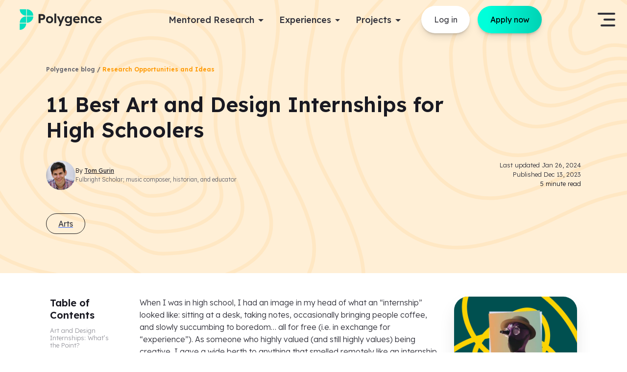

--- FILE ---
content_type: text/html; charset=utf-8
request_url: https://www.polygence.org/blog/best-art-and-design-internships-for-high-school-students
body_size: 34946
content:
<!DOCTYPE html><html lang="en"><head><meta charSet="utf-8"/><meta name="viewport" content="width=device-width"/><script type="application/ld+json">{"@context":"https://schema.org","@graph":[{"@type":"EducationalOrganization","@id":"https://www.polygence.org/#/schema/Organization/1","name":"Polygence","url":"https://www.polygence.org/","sameAs":["https://www.facebook.com/polygence/","https://www.instagram.com/polygence/","https://www.linkedin.com/company/polygence/","https://www.twitter.com/polygence/"],"logo":{"@type":"ImageObject","@id":"https://www.polygence.org/_next/image?url=%2F_next%2Fstatic%2Fmedia%2Fpolygence-logo-black.c4d6df1e.svg&w=640&q=80","url":"https://www.polygence.org/_next/image?url=%2F_next%2Fstatic%2Fmedia%2Fpolygence-logo-black.c4d6df1e.svg&w=640&q=80","contentUrl":"https://www.polygence.org/_next/image?url=%2F_next%2Fstatic%2Fmedia%2Fpolygence-logo-black.c4d6df1e.svg&w=640&q=80","width":200,"height":42,"caption":"Polygence Logo"}},{"@type":"WebSite","@id":"https://www.polygence.org/#/schema/WebSite/1","url":"https://www.polygence.org/","name":"Polygence","publisher":{"@id":"https://www.polygence.org/#/schema/Organization/1"}},{"@type":"WebPage","@id":"https://www.polygence.org/blog/best-art-and-design-internships-for-high-school-students/","url":"https://www.polygence.org/blog/best-art-and-design-internships-for-high-school-students/","inLanguage":"en-US","breadcrumb":{"@id":"https://www.polygence.org/#/schema/BreadcrumbList/"},"name":"11 Best Art & Design Internships for High School Students","isPartOf":{"@id":"https://www.polygence.org/#/schema/WebSite/1"},"datePublished":"2023-12-13T00:00-08:00","dateModified":"2024-01-26T09:58:50.345Z","description":"Boost your creativity with top 11 art and design internships for high schoolers, offering hands-on experience & skill development in artistry."},{"@type":"Article","@id":"https://www.polygence.org/#/schema/blog/best-art-and-design-internships-for-high-school-students","headline":"11 Best Art and Design Internships for High Schoolers","description":"Boost your creativity with top 11 art and design internships for high schoolers, offering hands-on experience & skill development in artistry.","isPartOf":{"@id":"https://www.polygence.org/blog/best-art-and-design-internships-for-high-school-students/"},"mainEntityOfPage":{"@id":"https://www.polygence.org/blog/best-art-and-design-internships-for-high-school-students/"},"datePublished":"2023-12-13T00:00-08:00","dateModified":"2024-01-26T09:58:50.345Z","author":[{"@type":"Person","@id":"https://www.polygence.org/#/schema/Person/tom-gurin","name":"Tom Gurin","url":"https://www.polygence.org/blog/authors/tom-gurin"}],"publisher":{"@id":"https://www.polygence.org/#/schema/Organization/1"}},{"@type":"BreadcrumbList","@id":"https://www.polygence.org/#/schema/BreadcrumbList/","itemListElement":[{"@type":"ListItem","position":1,"name":"Blog","item":"https://www.polygence.org/blog/"},{"@type":"ListItem","position":2,"name":"Research Opportunities and Ideas","item":"https://www.polygence.org/blog/category/research-opportunities"},{"@type":"ListItem","position":3,"name":"11 Best Art and Design Internships for High Schoolers"}]}]}</script><title>11 Best Art &amp; Design Internships for High School Students | Polygence</title><meta name="og:title" property="og:title" content="11 Best Art &amp; Design Internships for High School Students | Polygence"/><meta name="twitter:title" property="twitter:title" content="11 Best Art &amp; Design Internships for High School Students | Polygence"/><meta name="description" property="description" content="Boost your creativity with top 11 art and design internships for high schoolers, offering hands-on experience &amp; skill development in artistry."/><meta name="og:description" property="og:description" content="Boost your creativity with top 11 art and design internships for high schoolers, offering hands-on experience &amp; skill development in artistry."/><meta name="twitter:description" property="twitter:description" content="Boost your creativity with top 11 art and design internships for high schoolers, offering hands-on experience &amp; skill development in artistry."/><meta name="og:image" property="og:image" content="https://app.contentful.com/spaces/3u44qrj81gob/assets/4rkO52OYG5ciAvPqnhcFSj?focusedField=title"/><meta name="keywords" property="keywords" content="design internships
art internships"/><meta name="author" property="author" content="Tom Gurin"/><meta name="og:url" property="og:url" content="https://www.polygence.org/blog/best-art-and-design-internships-for-high-school-students"/><link rel="canonical" href="https://www.polygence.org/blog/best-art-and-design-internships-for-high-school-students"/><meta name="og:type" property="og:type" content="website"/><meta name="twitter:card" property="twitter:card" content="summary_large_image"/><script type="application/ld+json">{"@context":"https://schema.org","@graph":[{"@type":"EducationalOrganization","@id":"https://www.polygence.org/#/schema/Organization/1","name":"Polygence","url":"https://www.polygence.org/","logo":"https://www.polygence.org/_next/image?url=%2F_next%2Fstatic%2Fmedia%2Fpolygence-logo-black.c4d6df1e.svg&w=640&q=80","sameAs":["https://www.facebook.com/polygence/","https://www.instagram.com/polygence/","https://www.linkedin.com/company/polygence/","https://www.twitter.com/polygence/"]},{"@type":"WebSite","@id":"https://www.polygence.org/#/schema/WebSite/1","url":"https://www.polygence.org/","name":"Polygence","publisher":{"@id":"https://www.polygence.org/#/schema/Organization/1"}},{"@type":"WebPage","@id":"https://www.polygence.org/","url":"https://www.polygence.org/","inLanguage":"en-US","name":"Research Mentorship and Support for High Schoolers | Polygence","isPartOf":{"@id":"https://www.polygence.org/#/schema/WebSite/1"}}]}</script><meta name="next-head-count" content="17"/><link rel="icon" href="/favicon.ico"/><link rel="preload" href="/_next/static/media/fd224763ff6f211b-s.p.woff2" as="font" type="font/woff2" crossorigin="anonymous" data-next-font="size-adjust"/><link rel="preload" href="/_next/static/css/8d75713ee8f1961e.css" as="style"/><link rel="stylesheet" href="/_next/static/css/8d75713ee8f1961e.css" data-n-g=""/><link rel="preload" href="/_next/static/css/ff308785d8aa6f72.css" as="style"/><link rel="stylesheet" href="/_next/static/css/ff308785d8aa6f72.css" data-n-p=""/><noscript data-n-css=""></noscript><script defer="" nomodule="" src="/_next/static/chunks/polyfills-78c92fac7aa8fdd8.js"></script><script src="/_next/static/chunks/webpack-ecaf92ef88278c9d.js" defer=""></script><script src="/_next/static/chunks/framework-89e41cbd2bbf9fee.js" defer=""></script><script src="/_next/static/chunks/main-9eee52854e13b954.js" defer=""></script><script src="/_next/static/chunks/pages/_app-599826b151ed3c17.js" defer=""></script><script src="/_next/static/chunks/422-e6005bc3edd354e5.js" defer=""></script><script src="/_next/static/chunks/7401-8517063ef56163d5.js" defer=""></script><script src="/_next/static/chunks/7077-692936968058764d.js" defer=""></script><script src="/_next/static/chunks/pages/blog/%5Burl%5D-a6a2c2861afdbff0.js" defer=""></script><script src="/_next/static/u1y_DJsf0vNa76LomAssU/_buildManifest.js" defer=""></script><script src="/_next/static/u1y_DJsf0vNa76LomAssU/_ssgManifest.js" defer=""></script></head><body><div id="__next"><header class="__className_9a252d"></header><main class="__className_9a252d"><div><div class="BlogPostHero_wrapper__l7jb7 BlogPostHero_wrapper-light__v3g4b" style="background-color:#FFEFD6"><svg width="1728" height="780" viewBox="0 200 1728 780" fill="none" xmlns="http://www.w3.org/2000/svg"><g stroke="#FFD89E" stroke-width="10"><path opacity="0.35" d="M425.455 655.765L425.443 655.765L425.432 655.765C401.117 655.956 386.39 645.242 370.826 632.654C369.849 631.863 368.868 631.065 367.88 630.261C353.18 618.294 337.061 605.171 311.811 601.444C286.462 597.701 262.018 593.143 239.973 581.453C218.103 569.858 198.296 551.072 182.679 518.309C175.1 502.409 173.719 487.902 176.328 474.316C178.959 460.621 185.705 447.561 194.859 434.768C204.02 421.965 215.404 409.681 227.095 397.463C228.826 395.654 230.566 393.844 232.306 392.034C242.222 381.72 252.143 371.402 260.557 361.062C270.723 348.569 277.424 334.943 283.165 321.547C284.94 317.404 286.608 313.327 288.251 309.312C292.001 300.144 295.617 291.305 300.064 282.783C306.359 270.719 314.095 259.795 325.586 250.749C337.077 241.703 352.606 234.313 374.788 229.762C419.319 220.624 462.027 228.475 490.705 251.424C519.121 274.163 534.655 312.445 523.698 366.378C512.277 422.6 517.712 452.724 528.685 477.943C532.235 486.1 536.432 493.862 540.64 501.644C542.734 505.515 544.83 509.39 546.85 513.322C553.032 525.354 558.943 538.664 563.238 555.972C567.411 572.788 565.865 587.12 560.257 599.236C554.619 611.415 544.691 621.747 531.477 630.153C504.944 647.029 465.917 655.633 425.455 655.765Z"></path><path opacity="0.35" d="M413.742 604.035L413.73 604.035L413.719 604.036C396.254 604.189 385.702 596.565 374.262 587.329C373.535 586.741 372.803 586.146 372.064 585.546C361.238 576.745 349.09 566.87 330.087 564.086C311.383 561.345 293.542 558.025 277.494 549.538C261.624 541.146 247.211 527.529 235.821 503.631C230.357 492.165 229.388 481.759 231.269 472.025C233.172 462.181 238.049 452.725 244.754 443.373C251.466 434.012 259.82 425.007 268.458 415.993C269.732 414.663 271.014 413.332 272.298 411.998C279.624 404.39 286.998 396.732 293.253 389.058C300.88 379.702 305.893 369.522 310.157 359.604C311.49 356.504 312.734 353.472 313.954 350.5C316.718 343.766 319.356 337.337 322.616 331.107C327.215 322.317 332.828 314.425 341.129 307.896C349.43 301.366 360.703 295.98 376.922 292.642C409.527 285.931 440.621 291.676 461.392 308.268C481.899 324.648 493.24 352.319 485.195 391.687C476.683 433.344 480.668 455.832 488.882 474.715C491.518 480.776 494.659 486.584 497.776 492.349C499.312 495.188 500.841 498.017 502.302 500.86C506.828 509.668 511.136 519.376 514.262 532.001C517.265 544.131 516.124 554.386 512.114 563.024C508.074 571.725 500.937 579.176 491.33 585.283C472.013 597.565 443.469 603.91 413.742 604.035Z"></path><path opacity="0.35" d="M402.422 552.68L402.41 552.68L402.399 552.681C391.79 552.762 385.396 548.185 378.061 542.25C377.582 541.863 377.099 541.469 376.61 541.07C369.641 535.389 361.45 528.711 348.691 526.825C336.633 525.042 325.391 522.914 315.324 517.574C305.434 512.328 296.384 503.808 289.172 488.678C285.795 481.595 285.218 475.251 286.352 469.342C287.506 463.325 290.496 457.457 294.731 451.536C298.973 445.606 304.275 439.874 309.841 434.057C310.656 433.205 311.478 432.35 312.303 431.492C317.02 426.584 321.831 421.579 325.912 416.563C330.981 410.331 334.285 403.578 337.05 397.122C337.935 395.057 338.749 393.065 339.54 391.129C341.301 386.82 342.95 382.787 345.009 378.839C347.894 373.307 351.365 368.439 356.457 364.43C361.55 360.42 368.549 357.046 378.791 354.945C399.442 350.71 418.928 354.424 431.83 364.752C444.471 374.871 451.674 392.048 446.622 416.946C441.104 444.133 443.685 459.046 449.171 471.652C450.905 475.637 453 479.514 455.036 483.28C456.019 485.098 456.988 486.891 457.896 488.658C460.783 494.278 463.509 500.423 465.491 508.408C467.351 515.902 466.634 522.111 464.24 527.285C461.817 532.523 457.49 537.094 451.509 540.899C439.442 548.575 421.406 552.622 402.422 552.68Z"></path><path opacity="0.35" d="M435.734 702.743L435.723 702.744L435.711 702.744C405.148 702.994 386.628 689.496 367.319 673.888C366.116 672.916 364.909 671.935 363.696 670.948C345.474 656.126 325.745 640.08 294.804 635.525C263.397 630.902 232.939 625.248 205.438 610.681C178.114 596.207 153.411 572.761 133.977 531.988C124.49 512.084 122.748 493.867 126.036 476.788C129.345 459.601 137.809 443.268 149.21 427.346C160.618 411.414 174.779 396.145 189.267 381.013C191.417 378.768 193.576 376.524 195.734 374.281C208.024 361.504 220.278 348.765 230.671 336.002C243.165 320.658 251.42 303.906 258.523 287.351C260.706 282.263 262.765 277.236 264.797 272.277C269.457 260.898 273.974 249.872 279.513 239.268C287.367 224.23 297.052 210.549 311.463 199.208C325.875 187.867 345.296 178.645 372.923 172.969C428.344 161.584 481.633 171.299 517.491 199.974C553.087 228.439 572.402 276.309 558.732 343.448C544.596 412.878 551.321 449.916 564.786 480.866C569.159 490.92 574.313 500.447 579.508 510.053C582.105 514.855 584.713 519.677 587.239 524.593C594.917 539.537 602.275 556.102 607.617 577.647C612.837 598.7 610.908 616.724 603.829 632C596.721 647.338 584.235 660.295 567.72 670.798C534.586 691.87 485.986 702.561 435.734 702.743Z"></path><path opacity="0.35" d="M449.193 763.136L449.181 763.136L449.17 763.136C410.594 763.445 387.2 746.352 363.078 726.846C361.585 725.639 360.088 724.421 358.585 723.198C335.837 704.692 311.47 684.869 273.225 679.23C234.049 673.454 195.872 666.371 161.365 648.083C127.034 629.888 96.0374 600.428 71.6816 549.33C59.7338 524.264 57.5181 501.268 61.6659 479.696C65.8346 458.016 76.4912 437.476 90.7649 417.534C105.045 397.584 122.758 378.482 140.824 359.607C143.509 356.802 146.204 354 148.896 351.2C164.223 335.262 179.462 319.416 192.386 303.538C207.855 284.533 218.093 263.759 226.933 243.144C229.636 236.84 232.193 230.593 234.721 224.418C240.541 210.198 246.206 196.359 253.139 183.078C262.983 164.22 275.159 146.996 293.308 132.712C311.457 118.426 335.862 106.858 370.468 99.7537C439.845 85.5105 506.711 97.6565 551.799 133.726C596.623 169.585 620.818 229.811 603.709 313.942C586.136 400.362 594.537 446.302 611.215 484.636C616.652 497.133 623.037 508.937 629.503 520.892C632.75 526.895 636.017 532.935 639.195 539.121C648.802 557.819 658.026 578.579 664.725 605.582C671.301 632.092 668.891 654.871 659.935 674.207C650.951 693.606 635.194 709.931 614.454 723.123C572.868 749.572 512 762.921 449.193 763.136Z"></path><path opacity="0.35" d="M467.579 845.603L467.568 845.603L467.556 845.603C418.042 845.989 387.993 823.986 357.298 799.156C355.409 797.629 353.518 796.089 351.618 794.544C322.69 771.004 291.992 746.024 243.776 738.903C193.991 731.551 145.277 722.516 101.204 699.144C57.3084 675.867 17.7178 638.193 -13.3592 572.997C-28.6677 540.881 -31.5311 511.359 -26.2106 483.653C-20.8694 455.838 -7.22006 429.554 10.9739 404.124C29.1745 378.685 51.7356 354.352 74.685 330.367C78.1011 326.797 81.5272 323.233 84.9484 319.674C104.421 299.419 123.733 279.33 140.112 259.201C159.644 235.196 172.588 208.932 183.797 182.773C187.21 174.808 190.446 166.895 193.651 159.061C201.055 140.962 208.287 123.282 217.122 106.346C229.683 82.2703 245.258 60.2109 268.508 41.9068C291.759 23.6025 322.968 8.83196 367.101 -0.222483C455.53 -18.3653 540.933 -2.89683 598.621 43.2705C656.047 89.2283 686.905 166.329 665.106 273.659C642.842 383.278 653.534 441.376 674.601 489.792C681.491 505.625 689.557 520.539 697.758 535.701C701.892 543.343 706.06 551.049 710.129 558.968C722.369 582.792 734.142 609.281 742.693 643.737C751.122 677.7 748.056 706.969 736.54 731.85C724.995 756.794 704.773 777.718 678.264 794.58C625.143 828.37 547.527 845.345 467.579 845.603Z"></path><path opacity="0.35" d="M495.01 969.016L494.998 969.016L494.987 969.017C429.073 969.535 389.056 940.192 348.517 907.404C346.036 905.398 343.553 903.378 341.061 901.35C302.873 870.285 262.69 837.595 199.529 828.273C133.842 818.578 69.3338 806.637 10.9294 775.672C-47.2982 744.801 -99.7585 694.846 -140.889 608.558C-161.224 565.897 -165.048 526.609 -157.961 489.718C-150.852 452.719 -132.708 417.831 -108.627 384.179C-84.5407 350.519 -54.7028 318.346 -24.4238 286.705C-19.9109 281.989 -15.3866 277.283 -10.8706 272.586C14.8224 245.863 40.2494 219.416 61.8131 192.918C87.4427 161.423 104.453 126.938 119.223 92.4751C123.703 82.0226 127.962 71.6147 132.184 61.2953C141.967 37.3876 151.555 13.9555 163.248 -8.45265C179.889 -40.3432 200.568 -69.6477 231.473 -93.9767C262.38 -118.306 303.795 -137.881 362.213 -149.87C479.214 -173.88 592.4 -153.466 668.961 -92.2034C745.26 -31.1503 786.083 71.1957 757.216 213.26C727.884 357.614 741.989 433.906 769.62 497.409C778.682 518.235 789.265 537.799 800.062 557.761C805.523 567.856 811.038 578.052 816.439 588.564C832.62 620.056 848.204 655.116 859.521 700.724C870.715 745.84 866.657 784.825 851.294 818.01C835.902 851.258 808.978 879.075 773.815 901.441C703.385 946.238 600.654 968.667 495.01 969.016Z"></path><path opacity="0.35" d="M526.589 1111L526.578 1111L526.566 1111C441.794 1111.67 390.311 1073.88 338.448 1031.93C335.287 1029.37 332.123 1026.8 328.95 1024.22C280.112 984.492 229.019 942.931 148.669 931.072C64.6951 918.678 -17.9767 903.39 -92.8648 863.686C-167.576 824.075 -234.84 759.989 -287.538 649.434C-313.657 594.639 -318.589 544.116 -309.471 496.66C-300.333 449.095 -277.021 404.311 -246.174 361.203C-215.32 318.086 -177.116 276.897 -138.41 236.449C-132.636 230.415 -126.849 224.396 -121.074 218.389C-88.2291 184.227 -55.7728 150.469 -28.2479 116.646C4.39221 76.5361 26.0755 32.5934 44.9394 -11.4197C50.6455 -24.7331 56.0785 -38.0107 61.4704 -51.188C73.9871 -81.7775 86.2829 -111.827 101.261 -140.531C122.593 -181.41 149.139 -219.048 188.847 -250.305C228.555 -281.564 281.707 -306.663 356.552 -322.023C506.408 -352.776 651.546 -326.666 749.816 -248.032C847.824 -169.608 900.111 -38.2161 863.125 143.805C825.674 328.115 843.711 425.338 878.894 506.199C890.455 532.768 903.933 557.685 917.718 583.168C924.705 596.084 931.77 609.145 938.704 622.641C959.419 662.956 979.388 707.878 993.888 766.316C1008.27 824.262 1003.07 874.424 983.284 917.161C963.47 959.962 928.84 995.705 883.727 1024.4C793.396 1081.86 661.785 1110.55 526.589 1111Z"></path><path opacity="0.35" d="M1455.56 169.719L1455.56 169.708L1455.56 169.696C1455.34 145.328 1467.43 130.514 1481.62 114.893C1482.5 113.915 1483.4 112.932 1484.31 111.944C1497.73 97.2602 1512.38 81.2272 1516.56 56.0641C1520.76 30.7279 1525.88 6.2378 1539.04 -15.8737C1552.12 -37.8445 1573.33 -57.759 1610.29 -73.445C1628.3 -81.0942 1644.75 -82.4847 1660.12 -79.8561C1675.58 -77.2119 1690.27 -70.4418 1704.63 -61.2941C1719 -52.134 1732.79 -40.7517 1746.51 -29.0622C1748.54 -27.3309 1750.57 -25.5911 1752.61 -23.8512C1764.19 -13.9346 1775.78 -4.01175 1787.39 4.40346C1801.41 14.5683 1816.71 21.2643 1831.73 27.0001C1836.38 28.7722 1840.95 30.4389 1845.46 32.0804C1855.76 35.8329 1865.7 39.4542 1875.27 43.9049C1888.84 50.2093 1901.1 57.9459 1911.24 69.4149C1921.37 80.8769 1929.65 96.3739 1934.76 118.539C1945 163.002 1936.24 205.798 1910.33 234.638C1884.57 263.303 1841.25 278.869 1780.53 267.884C1717.47 256.474 1683.8 261.923 1655.68 272.821C1646.55 276.359 1637.89 280.529 1629.17 284.728C1624.82 286.825 1620.45 288.929 1616 290.966C1602.45 297.164 1587.45 303.101 1567.93 307.414C1548.88 311.624 1532.65 310.054 1518.99 304.421C1505.28 298.771 1493.7 288.844 1484.29 275.665C1465.37 249.181 1455.71 210.19 1455.56 169.719Z"></path><path opacity="0.35" d="M1513.64 158.007L1513.64 157.996L1513.64 157.985C1513.47 140.467 1522.09 129.827 1532.51 118.331C1533.17 117.602 1533.84 116.869 1534.51 116.13C1544.38 105.32 1555.39 93.2581 1558.5 74.3405C1561.58 55.6503 1565.31 37.763 1574.88 21.6496C1584.36 5.67764 1599.77 -8.84286 1626.77 -20.3017C1639.81 -25.8368 1651.65 -26.8145 1662.69 -24.9143C1673.83 -22.9982 1684.47 -18.0967 1694.96 -11.3978C1705.47 -4.68678 1715.58 3.66513 1725.7 12.3018C1727.2 13.5761 1728.69 14.8583 1730.19 16.1421C1738.73 23.4677 1747.33 30.844 1755.95 37.1007C1766.46 44.7271 1777.88 49.735 1789 53.9932C1792.47 55.3231 1795.87 56.5659 1799.21 57.7852C1806.78 60.5504 1814.01 63.1945 1821.01 66.4579C1830.9 71.0666 1839.76 76.6796 1847.07 84.9589C1854.37 93.2316 1860.41 104.472 1864.16 120.673C1871.67 153.211 1865.28 184.392 1846.5 205.325C1827.89 226.081 1796.48 237.455 1752.12 229.382C1705.41 220.881 1680.31 224.88 1659.3 233.019C1652.53 235.643 1646.06 238.757 1639.61 241.865C1636.41 243.404 1633.22 244.942 1629.99 246.418C1620.07 250.961 1609.1 255.295 1594.85 258.438C1581.05 261.479 1569.41 260.314 1559.65 256.279C1549.85 252.227 1541.5 245.091 1534.67 235.519C1520.91 216.25 1513.79 187.743 1513.64 158.007Z"></path><path opacity="0.35" d="M1571.31 146.687L1571.31 146.676L1571.31 146.664C1571.22 136.003 1576.41 129.521 1583.13 122.129C1583.56 121.649 1584.01 121.165 1584.45 120.675C1590.82 113.722 1598.24 105.618 1600.34 92.9451C1602.34 80.9001 1604.73 69.611 1610.77 59.479C1616.72 49.4874 1626.4 40.3306 1643.56 33.0492C1651.68 29.6022 1658.96 29.016 1665.7 30.1684C1672.54 31.3365 1679.16 34.3501 1685.8 38.5788C1692.46 42.82 1698.89 48.1209 1705.42 53.6849C1706.38 54.4994 1707.34 55.3213 1708.3 56.1461C1713.81 60.8638 1719.43 65.6771 1725.07 69.7591C1732.06 74.8279 1739.64 78.1264 1746.87 80.8861C1749.18 81.7675 1751.42 82.5802 1753.59 83.3708C1758.43 85.1341 1762.97 86.7878 1767.42 88.8508C1773.65 91.7454 1779.1 95.2166 1783.59 100.288C1788.06 105.352 1791.84 112.318 1794.2 122.542C1798.94 143.125 1794.82 162.699 1783.08 175.763C1771.49 188.653 1751.87 195.889 1723.75 190.808C1693.29 185.303 1676.7 187.897 1662.74 193.308C1658.3 195.03 1654 197.097 1649.79 199.125C1647.74 200.112 1645.71 201.089 1643.69 202.012C1637.35 204.917 1630.38 207.667 1621.34 209.667C1612.75 211.565 1605.65 210.824 1599.78 208.405C1593.87 205.97 1588.75 201.644 1584.51 195.698C1575.92 183.679 1571.37 165.68 1571.31 146.687Z"></path><path opacity="0.35" d="M1402.81 179.999L1402.81 179.987L1402.81 179.976C1402.53 149.36 1417.74 130.752 1435.31 111.386C1436.41 110.182 1437.51 108.974 1438.62 107.76C1455.25 89.5545 1473.19 69.9122 1478.29 39.0564C1483.47 7.66334 1489.83 -22.8418 1506.22 -50.4085C1522.53 -77.8342 1548.98 -102.644 1594.92 -122.147C1617.44 -131.704 1638.06 -133.455 1657.34 -130.148C1676.72 -126.826 1695.09 -118.338 1712.96 -106.943C1730.85 -95.5353 1747.99 -81.376 1764.98 -66.8894C1767.5 -64.7396 1770.02 -62.5809 1772.54 -60.4232C1786.89 -48.1327 1801.19 -35.8766 1815.53 -25.482C1832.75 -12.9895 1851.56 -4.73944 1870.13 2.35821C1875.84 4.53829 1881.48 6.59575 1887.04 8.62656C1899.82 13.289 1912.22 17.811 1924.14 23.3538C1941.04 31.2173 1956.39 40.9027 1969.11 55.2922C1981.82 69.6749 1992.16 89.0639 1998.53 116.673C2011.3 172.026 2000.44 225.403 1968.1 261.423C1935.91 297.268 1881.83 316.616 1806.28 302.917C1728.39 288.793 1686.95 295.531 1652.39 308.922C1641.14 313.283 1630.49 318.409 1619.73 323.595C1614.33 326.196 1608.9 328.812 1603.34 331.354C1586.53 339.049 1567.86 346.433 1543.59 351.792C1519.78 357.05 1499.41 355.097 1482.2 347.993C1464.95 340.872 1450.41 328.388 1438.65 311.908C1415.02 278.823 1403.01 230.26 1402.81 179.999Z"></path><path opacity="0.35" d="M1335 193.457L1335 193.446L1335 193.435C1334.65 154.806 1353.9 131.324 1375.85 107.145C1377.21 105.651 1378.58 104.153 1379.95 102.649C1400.71 79.9169 1422.89 55.6371 1429.21 17.4783C1435.7 -21.6853 1443.65 -59.9088 1464.23 -94.4816C1484.72 -128.914 1517.91 -160.017 1575.45 -184.442C1603.76 -196.461 1629.75 -198.685 1654.08 -194.519C1678.5 -190.336 1701.6 -179.656 1723.98 -165.388C1746.38 -151.108 1767.82 -133.397 1789.02 -115.333C1792.17 -112.648 1795.31 -109.953 1798.46 -107.261C1816.35 -91.9341 1834.15 -76.6932 1851.98 -63.7678C1873.32 -48.2992 1896.64 -38.0663 1919.77 -29.2323C1926.84 -26.5321 1933.85 -23.9764 1940.78 -21.4494C1956.75 -15.6271 1972.31 -9.95666 1987.23 -3.02003C2008.42 6.83385 2027.76 19.0098 2043.78 37.1368C2059.79 55.2568 2072.77 79.6301 2080.74 114.218C2096.72 183.527 2083.14 250.482 2042.49 295.731C2002 340.805 1934.04 365.032 1839.41 347.895C1742.44 330.333 1691.01 338.747 1648.16 355.351C1634.16 360.776 1620.96 367.134 1607.56 373.59C1600.81 376.841 1594.01 380.117 1587.03 383.311C1566 392.935 1542.63 402.184 1512.23 408.9C1482.29 415.514 1456.58 413.08 1434.81 404.1C1412.99 395.103 1394.68 379.347 1379.89 358.642C1350.23 317.105 1335.24 256.274 1335 193.457Z"></path><path opacity="0.35" d="M1242.4 211.843L1242.4 211.832L1242.4 211.821C1241.96 162.254 1266.72 132.117 1294.66 101.365C1296.37 99.4753 1298.1 97.5825 1299.84 95.6824C1326.26 66.7701 1354.23 36.1583 1362.21 -11.971C1370.46 -61.743 1380.61 -110.504 1406.89 -154.642C1433.09 -198.64 1475.51 -238.337 1548.88 -269.483C1585.11 -284.862 1618.42 -287.734 1649.64 -282.395C1680.95 -277.04 1710.49 -263.367 1739.04 -245.179C1767.6 -226.979 1794.92 -204.42 1821.85 -181.472C1825.86 -178.056 1829.86 -174.629 1833.86 -171.208C1856.6 -151.736 1879.16 -132.421 1901.76 -116.042C1928.72 -96.5109 1958.2 -83.5719 1987.56 -72.3683C1996.49 -68.9584 2005.37 -65.7231 2014.17 -62.5191C2034.5 -55.1139 2054.36 -47.876 2073.39 -39.0368C2100.44 -26.4665 2125.2 -10.8912 2145.74 12.3374C2166.27 35.5591 2182.84 66.7366 2193 110.851C2213.36 199.213 2196.04 284.703 2144.06 342.553C2092.23 400.228 2005.32 431.119 1884.64 409.292C1761.62 387.04 1696.54 397.745 1642.37 418.737C1624.62 425.615 1607.93 433.654 1590.93 441.846C1582.34 445.983 1573.67 450.159 1564.74 454.244C1537.96 466.502 1508.15 478.3 1469.38 486.868C1431.08 495.335 1398.08 492.245 1370.08 480.705C1342.04 469.147 1318.56 448.925 1299.66 422.452C1261.75 369.379 1242.69 291.8 1242.4 211.843Z"></path><path opacity="0.35" d="M1103.82 239.274L1103.82 239.263L1103.82 239.251C1103.24 173.285 1136.24 133.18 1173.11 92.5838C1175.36 90.1018 1177.63 87.6173 1179.91 85.1247C1214.78 46.9535 1251.4 6.85671 1261.86 -56.2185C1272.74 -121.892 1286.15 -186.447 1320.96 -244.917C1355.69 -303.246 1411.9 -355.813 1508.95 -397.013C1557.02 -417.418 1601.29 -421.252 1642.83 -414.145C1684.45 -407.023 1723.65 -388.855 1761.43 -364.781C1799.23 -340.694 1835.35 -310.858 1870.88 -280.581C1876.17 -276.068 1881.46 -271.543 1886.73 -267.027C1916.74 -241.334 1946.44 -215.905 1976.19 -194.341C2011.55 -168.712 2050.27 -151.707 2088.95 -136.942C2100.68 -132.465 2112.36 -128.208 2123.95 -123.986C2150.8 -114.202 2177.12 -104.609 2202.29 -92.9115C2238.12 -76.2606 2271.02 -55.5813 2298.32 -24.6975C2325.61 6.17957 2347.58 47.5636 2361.03 105.963C2387.98 222.896 2365.11 336.17 2296.18 412.893C2227.4 489.442 2112.14 530.296 1952.46 501.401C1790.44 472.081 1704.93 486.2 1633.82 513.756C1610.47 522.805 1588.55 533.362 1566.16 544.15C1554.82 549.614 1543.35 555.137 1531.51 560.555C1496.11 576.752 1456.68 592.362 1405.39 603.696C1354.56 614.928 1310.66 610.846 1273.34 595.459C1235.97 580.054 1204.75 553.13 1179.67 518.003C1129.4 447.621 1104.21 344.927 1103.82 239.274Z"></path><path opacity="0.35" d="M944.392 270.854L944.392 270.842L944.392 270.831C943.643 186.006 986.13 134.435 1033.28 82.5154C1036.15 79.3525 1039.04 76.1877 1041.94 73.0138C1086.54 24.1924 1133.13 -26.8143 1146.43 -107.078C1160.34 -191.039 1177.51 -273.757 1222.13 -348.711C1266.67 -423.524 1338.75 -490.895 1463.05 -543.662C1524.74 -569.851 1581.63 -574.792 1635.03 -565.656C1688.52 -556.504 1738.84 -533.168 1787.23 -502.327C1835.64 -471.474 1881.89 -433.272 1927.31 -394.567C1934.08 -388.794 1940.84 -383.008 1947.58 -377.234C1985.94 -344.388 2023.85 -311.929 2061.83 -284.402C2106.87 -251.762 2156.2 -230.084 2205.61 -211.226C2220.55 -205.522 2235.46 -200.091 2250.25 -194.7C2284.6 -182.181 2318.36 -169.88 2350.6 -154.898C2396.52 -133.557 2438.77 -107.01 2473.85 -67.3242C2508.93 -27.6454 2537.1 25.4747 2554.34 100.302C2588.86 250.09 2559.59 395.316 2471.15 493.748C2382.87 592.005 2235 644.325 2030.45 607.311C1823.56 569.872 1714.55 587.921 1623.95 623.03C1594.15 634.578 1566.22 648.03 1537.63 661.805C1523.12 668.795 1508.44 675.869 1493.25 682.82C1447.94 703.551 1397.44 723.545 1331.74 738.063C1266.51 752.479 1210.05 747.258 1162 727.449C1113.91 707.622 1073.79 672.992 1041.6 627.915C977.119 537.632 944.894 406.058 944.392 270.854Z"></path></g></svg><div class="BlogPostHero_container__sWnv0 container pt-10 pb-8 gap-12"><div><a class="text-decoration-none" href="/blog"><span title="" style="--font-size-base:var(--font-size-small)" class="text-default left bold BlogPostHero_breadcrumbs__96_KX text-muted">Polygence blog / </span></a><a class="text-decoration-none" href="/blog/category/research-opportunities"><span title="" style="color:#FF9900;--font-size-base:var(--font-size-small)" class="text-default left bold mb-4">Research Opportunities and Ideas</span></a><div class="BlogPostHero_title__NqdB3"><h1 style="--font-size-base:var(--font-size-h2)" class="heading-default left bold mt-9">11 Best Art and Design Internships for High Schoolers</h1></div><section class="d-flex justify-content-between pb-3 mb-5 mt-9 flex-wrap flex-sm-nowrap"><div class="d-flex row gap-3 mb-7 flex-sm-shrink-1"><a class="tw-no-underline" target="_blank" rel="noopener" href="/blog/authors/tom-gurin"><div class="d-flex align-items-center gap-3"><div class="rounded-circle flex-shrink-0 ProfileImage_container__U60NF" style="width:60px;height:60px"><picture class="tw-absolute tw-inset-0 tw-size-full"><source sizes="(min-width: 0px) 60px" media="(width &gt;= 0px) and (resolution &gt;= 2x)" srcSet="https://images.polygence.org/image?quality=50&amp;width=16&amp;url=https%3A%2F%2Fimages.ctfassets.net%2F3u44qrj81gob%2F5KWJdjHMlkOonVU6baZCEH%2Fe33438b04d1d64c6cf755c56a75a986a%2FTom_Gurin.jpg 16w, https://images.polygence.org/image?quality=50&amp;width=32&amp;url=https%3A%2F%2Fimages.ctfassets.net%2F3u44qrj81gob%2F5KWJdjHMlkOonVU6baZCEH%2Fe33438b04d1d64c6cf755c56a75a986a%2FTom_Gurin.jpg 32w, https://images.polygence.org/image?quality=50&amp;width=48&amp;url=https%3A%2F%2Fimages.ctfassets.net%2F3u44qrj81gob%2F5KWJdjHMlkOonVU6baZCEH%2Fe33438b04d1d64c6cf755c56a75a986a%2FTom_Gurin.jpg 48w, https://images.polygence.org/image?quality=50&amp;width=64&amp;url=https%3A%2F%2Fimages.ctfassets.net%2F3u44qrj81gob%2F5KWJdjHMlkOonVU6baZCEH%2Fe33438b04d1d64c6cf755c56a75a986a%2FTom_Gurin.jpg 64w, https://images.polygence.org/image?quality=50&amp;width=96&amp;url=https%3A%2F%2Fimages.ctfassets.net%2F3u44qrj81gob%2F5KWJdjHMlkOonVU6baZCEH%2Fe33438b04d1d64c6cf755c56a75a986a%2FTom_Gurin.jpg 96w"/><source sizes="(min-width: 0px) 60px" media="(width &gt;= 0px) and (resolution &lt; 2x)" srcSet="https://images.polygence.org/image?quality=70&amp;width=16&amp;url=https%3A%2F%2Fimages.ctfassets.net%2F3u44qrj81gob%2F5KWJdjHMlkOonVU6baZCEH%2Fe33438b04d1d64c6cf755c56a75a986a%2FTom_Gurin.jpg 16w, https://images.polygence.org/image?quality=70&amp;width=32&amp;url=https%3A%2F%2Fimages.ctfassets.net%2F3u44qrj81gob%2F5KWJdjHMlkOonVU6baZCEH%2Fe33438b04d1d64c6cf755c56a75a986a%2FTom_Gurin.jpg 32w, https://images.polygence.org/image?quality=70&amp;width=48&amp;url=https%3A%2F%2Fimages.ctfassets.net%2F3u44qrj81gob%2F5KWJdjHMlkOonVU6baZCEH%2Fe33438b04d1d64c6cf755c56a75a986a%2FTom_Gurin.jpg 48w, https://images.polygence.org/image?quality=70&amp;width=64&amp;url=https%3A%2F%2Fimages.ctfassets.net%2F3u44qrj81gob%2F5KWJdjHMlkOonVU6baZCEH%2Fe33438b04d1d64c6cf755c56a75a986a%2FTom_Gurin.jpg 64w, https://images.polygence.org/image?quality=70&amp;width=96&amp;url=https%3A%2F%2Fimages.ctfassets.net%2F3u44qrj81gob%2F5KWJdjHMlkOonVU6baZCEH%2Fe33438b04d1d64c6cf755c56a75a986a%2FTom_Gurin.jpg 96w"/><img src="https://images.polygence.org/image?quality=70&amp;width=640&amp;url=https%3A%2F%2Fimages.ctfassets.net%2F3u44qrj81gob%2F5KWJdjHMlkOonVU6baZCEH%2Fe33438b04d1d64c6cf755c56a75a986a%2FTom_Gurin.jpg" alt="Tom Gurin headshot" class="tw-size-full tw-object-cover"/></picture></div><div class="d-flex row align-items-center"><p title="" style="--font-size-base:var(--font-size-small)" class="text-default left light">By<!-- --> <strong class="tw-underline">Tom<!-- --> <!-- -->Gurin</strong></p><p title="" style="--font-size-base:var(--font-size-small)" class="text-default left light PostAuthor_authorBio__E1qXv">Fulbright Scholar; music composer, historian, and educator</p></div></div></a></div><div class="d-flex row align-content-start flex-sm-shrink-1 BlogPostDetails_details__v7oFH"><time dateTime="Fri Jan 26 2024 09:58:50 GMT+0000 (Coordinated Universal Time)" class="font-italic fw-bold text-sm-end tw-font-light">Last updated <!-- -->Jan 26, 2024</time><time dateTime="Wed Dec 13 2023 08:00:00 GMT+0000 (Coordinated Universal Time)" class="font-italic text-sm-end tw-font-light">Published <!-- -->Dec 13, 2023</time><p title="" style="--font-size-base:var(--font-size-small)" class="text-default left light font-italic text-sm-end tw-font-light">5<!-- --> minute read</p></div></section><div class="d-flex flex-wrap gap-3"><a href="/subjects/arts-research"><button tabindex="0" type="button" role="button" class="btn btn-outline-dark">Arts</button></a></div><div class="d-flex flex-wrap justify-content-between mt-10"></div></div></div></div><div class="BlogPost_blogPost__IJfMH mb-11 mx-auto px-8 container-xl"><div class="mt-10 justify-content-center row"><aside class="pe-9 col-lg-2"><div class="mb-10 TableOfContents_tableOfContents__GFie3"><h5 style="--font-size-base:var(--font-size-h5)" class="heading-default left bold mb-3">Table of Contents</h5><ol class="px-0 TableOfContents_contentList__Ih_9v"><li class="my-4"><a class="text-decoration-none TableOfContents_linkToAnchor__xqDX4" href="#art-and-design-internships-whats-the-point">Art and Design Internships: What’s the Point?</a></li><li class="my-4"><a class="text-decoration-none TableOfContents_linkToAnchor__xqDX4" href="#top-11-art-and-design-internships-for-high-school-students">Top 11 Art and Design Internships for High School Students</a></li><li class="my-4"><a class="text-decoration-none TableOfContents_linkToAnchor__xqDX4" href="#experience-artistic-freedom-with-polygence">Experience Artistic Freedom with Polygence</a></li><li class="my-4"><a class="text-decoration-none TableOfContents_linkToAnchor__xqDX4" href="#related-content">Related Content:</a></li></ol></div></aside><div class="col-lg-7 col-12"><div class="shared-styles_richTextStyles__Of6FF"><p>When I was in high school, I had an image in my head of what an “internship” looked like: sitting at a desk, taking notes, occasionally bringing people coffee, and slowly succumbing to boredom… all for free (i.e. in exchange for “experience”). As someone who highly valued (and still highly values) being creative, I gave a wide berth to anything that smelled remotely like an internship.</p><h2 id="art-and-design-internships-whats-the-point" style="--font-size-base:var(--font-size-h3)" class="heading-default left bold shared-styles_scrollable__gFaC6">Art and Design Internships: What’s the Point?</h2><p>Now, it turns out that there are actually fantastic internships in art and design available for creative high school students. Below , you’ll find a variety of different types of internships emphasizing <b>personal expression, arts leadership, portfolio development, curation, and more</b>. I genuinely wish I had known about these opportunities when I was a high schooler.</p><p><b><i>Note</i></b><i>: you’ll want to avoid applying to professional internships by mistake, such as the Disney Animation Studios Apprenticeship program, which is geared towards college students and early career professionals.</i></p><p>Looking for more of an independent project? <a target="_blank" rel="noopener noreferrer" href="http://www.polygence.org/"><b><em>Polygence</em></b></a><b> </b>has you covered. We’ll match you with an artist mentor in your preferred medium to guide you through whatever artistic and/or technical questions you may encounter. Most importantly, <b>you’ll remain in control</b> of the project throughout the entire process. <a target="_blank" rel="noopener noreferrer" href="https://app.polygence.org/user/register"><em>Click here to learn more and sign up now!</em></a></p><p>Here are eleven great art and design internships for high school students to consider, <b>from my perspective as a professional artist</b>.</p><h2 id="top-11-art-and-design-internships-for-high-school-students" style="--font-size-base:var(--font-size-h3)" class="heading-default left bold shared-styles_scrollable__gFaC6">Top 11 Art and Design Internships for High School Students</h2><h3 style="--font-size-base:var(--font-size-h4)" class="heading-default left bold">1. Bloomberg Arts Internship (BAI)</h3><ul><li><p>Location: <a target="_blank" rel="noopener noreferrer" href="https://philaculture.org/bloomberg-arts-internship"><b><em>Philadelphia</em></b></a><b>, </b><a target="_blank" rel="noopener noreferrer" href="https://artsinternshipboston.weebly.com/"><b><em>Boston</em></b></a><b>, </b><a target="_blank" rel="noopener noreferrer" href="https://www.studioinstitute.org/bloomberg-arts-internship"><b><em>New York</em></b></a><b>, or </b><a target="_blank" rel="noopener noreferrer" href="https://www.artsforlearningmd.org/bloomberg-arts-internship/"><b><em>Baltimore</em></b></a><b> areas</b></p></li><li><p>Eligibility: <b>varies by location</b></p></li><li><p>Duration: <b>8 weeks intensive (summer), or year-long 8 hrs/wk (Philadelphia only)</b></p></li><li><p>Paid? <b>yes</b></p></li><li><p>When to apply: <b>TBA</b></p></li><li><p>More information: <a target="_blank" rel="noopener noreferrer" href="https://www.bloomberg.org/arts/strengthening-local-arts-organizations/bloomberg-arts-internship/"><b><em>https://www.bloomberg.org/arts/strengthening-local-arts-organizations/bloomberg-arts-internship/</em></b></a><b> </b></p></li></ul><p>The Bloomberg Arts Internship (BAI) program <b>connects high school students to local artistic and cultural organizations</b> for paid summer internships. Through these programs, students get to learn about and try out various careers in the arts while developing professional skills and connections. Each local program has different eligibility requirements and application deadlines.</p><p>This program is <b>well-funded and very flexible</b>. Plus, in Philadelphia, there is also the Bloomberg Arts Internship — School Year (BAISY) program. The first step is to apply for the summer internship, as the school year program is reserved for current seniors who wish to continue their project from the previous summer.</p><h3 style="--font-size-base:var(--font-size-h4)" class="heading-default left bold">2. Museum of Arts and Design (MAD) Artslife Internship Program</h3><ul><li><p>Location: <b>New York, NY</b></p></li><li><p>Eligibility: <b>rising 10th and 11th graders in NYC public and charter schools</b></p></li><li><p>Duration: <b>July 9 to August 16, 2024</b></p></li><li><p>Paid? <b>yes</b></p></li><li><p>When to apply: <b>by April 7, 2024</b></p></li><li><p>More information: <a target="_blank" rel="noopener noreferrer" href="https://madmuseum.org/programs/teen-programs-mad"><b><em>https://madmuseum.org/programs/teen-programs-mad</em></b></a><b> </b></p></li></ul><p>The Museum of Arts and Design (MAD) Artslife Internship Program is a five-week summer position open to rising high school sophomores and juniors. Interns work on questions relating to art and design, leadership, and community engagement. The best part? During the five weeks, interns <b>work collaboratively with museum staff, local artists, and other mentors</b> on joint projects.</p><h3 style="--font-size-base:var(--font-size-h4)" class="heading-default left bold">3. Metropolitan Museum of Art High School Internship Program</h3><ul><li><p>Location: <b>New York, NY</b></p></li><li><p>Eligibility: <b>grades 10 - 11 (school year) or rising juniors and seniors (summer)</b></p></li><li><p>Duration: <b>school year (January - June) or summer (June - August)</b></p></li><li><p>Paid? <b>yes</b></p></li><li><p>When to apply: <b>by October 27 (school year) or March 10 (summer)</b></p></li><li><p>More information: <a target="_blank" rel="noopener noreferrer" href="https://www.metmuseum.org/about-the-met/internships/high-school"><b><em>https://www.metmuseum.org/about-the-met/internships/high-school</em></b></a><b> </b></p></li></ul><p>This prestigious internship at the Metropolitan Museum of Art focuses on <b>art history, research, and conservation</b>. The program runs from January to June, and again from June to August. Current sophomores and juniors in high school are eligible to apply.</p><h3 style="--font-size-base:var(--font-size-h4)" class="heading-default left bold">4. The Art Institute of Chicago Teen Council</h3><ul><li><p>Location: <b>Chicago, IL</b></p></li><li><p>Eligibility: <b>Chicago area high school students; for summer session, must be at least 16</b></p></li><li><p>Duration: <b>school year (September - June) or summer (June - August)</b></p></li><li><p>Paid? <b>yes</b></p></li><li><p>When to apply: <b>by early August (school year) or in spring (for summer internships)</b></p></li><li><p>More information: <a target="_blank" rel="noopener noreferrer" href="https://www.artic.edu/learn-with-us/teens/opportunities-for-teens"><b><em>https://www.artic.edu/learn-with-us/teens/opportunities-for-teens</em></b></a><b> </b></p></li></ul><p>The Art Institute of Chicago has a school-year teen council (about 4 hours of commitment per week) and a summer teen council program. While the school-year program is open to all high schoolers in the Chicago area, the summer program is more intensive and is therefore limited to students who are 16 or older at the time the internship starts. The program focuses on developing arts leadership skills and allows participants to <b>play a direct role in curation and programming</b>.</p><h3 style="--font-size-base:var(--font-size-h4)" class="heading-default left bold">5. The National Gallery of Art Teen Volunteer Program</h3><ul><li><p>Location: <b>Washington, D.C.</b></p></li><li><p>Eligibility: <b>grades 11 - 12</b></p></li><li><p>Duration: <b>fall (October - December) or spring (February - May)</b></p></li><li><p>Paid? <b>no</b></p></li><li><p>When to apply: <b>varies</b></p></li><li><p>More information: <a target="_blank" rel="noopener noreferrer" href="https://www.nga.gov/opportunities/volunteer-opportunities/teen-volunteers.html"><b><em>https://www.nga.gov/opportunities/volunteer-opportunities/teen-volunteers.html</em></b></a><b> </b></p></li></ul><p>Teen volunteers at the National Gallery of Art work on arts administration projects behind the scenes. The program is only open to upper level high school students (juniors and seniors).</p><div class="ContrastBox_primary-bg__UCJeE ContrastBox_contrastBox___1FWr ContrastBox_RichText__PmC53"><h3 style="--font-size-base:var(--font-size-h3)" class="heading-default left bold">Explore the Fine Arts through research</h3><div><p title="" style="--font-size-base:var(--font-size-medium)" class="text-default left light my-7">Polygence pairs you with an expert mentor in your area of passion: literature, drama, film making, theatre, writing, poetry. Together, you create a high quality research project that is uniquely your own. We also offer options to explore multiple topics, or to showcase your final product!</p></div><div class="ContrastBox_cta__MviJ_"><div class="d-flex justify-content-start"><a tabindex="0" href="https://www.polygence.org/core-program" class="btn btn-primary btn-lg"><span class="ButtonElement_label__9U_ld">Explore the program</span></a></div></div></div><h3 style="--font-size-base:var(--font-size-h4)" class="heading-default left bold">6. The Whitney Museum of American Art Youth Insights Program</h3><ul><li><p>Location: <b>New York, NY</b></p></li><li><p>Eligibility: <b>NYC high school students</b></p></li><li><p>Duration: <b>varies</b></p></li><li><p>Paid? <b>no</b></p></li><li><p>When to apply: <b>by December 22 (for spring 2024 program)</b></p></li><li><p>More information: <a target="_blank" rel="noopener noreferrer" href="https://whitney.org/education/teens"><b><em>https://whitney.org/education/teens</em></b></a><b> </b></p></li></ul><p>Through their Youth Insights (YI) Artists Program, the Whitney Museum connects high school students with contemporary artists to create collaboratively over the course of the semester. In addition, the Whitney offers a free program called YI Careers, in which students explore arts careers through meeting with museum staff and professionals. Graduates of either program are then eligible to become YI Leaders, which is a year-long paid intern position.</p><h3 style="--font-size-base:var(--font-size-h4)" class="heading-default left bold">7. Museum of Modern Art (MoMA) Teen Arts Collective</h3><ul><li><p>Location: <b>New York, NY</b></p></li><li><p>Eligibility: <b>ages 13 - 19</b></p></li><li><p>Duration: <b>varies</b></p></li><li><p>Paid? <b>no</b></p></li><li><p>When to apply: <b>varies</b></p></li><li><p>More information: <a target="_blank" rel="noopener noreferrer" href="https://www.moma.org/calendar/groups/55"><b><em>https://www.moma.org/calendar/groups/55</em></b></a><b> </b></p></li></ul><p>The Museum of Modern Art’s (MoMA) internship program is very flexible compared to some of the others on this list. It consists of a variety of learning opportunities ranging from meet-and-greet opportunities with professional artists to drop-in studio sessions. There’s not much structure, but the fact that it’s MoMA means it must be cool!</p><h3 style="--font-size-base:var(--font-size-h4)" class="heading-default left bold">8. Brooklyn Museum Creative Practice Internship</h3><ul><li><p>Location: <b>Brooklyn, NY</b></p></li><li><p>Eligibility: <b>ages 15-19</b></p></li><li><p>Duration: <b>September to May</b></p></li><li><p>Paid? <b>yes</b></p></li><li><p>When to apply: <b>starting from June 2024</b></p></li><li><p>More information: <a target="_blank" rel="noopener noreferrer" href="https://www.brooklynmuseum.org/education/teens/creative_practice"><b><em>https://www.brooklynmuseum.org/education/teens/creative_practice</em></b></a><b> </b></p></li></ul><p>This paid internship at the Brooklyn Museum is a <b>teaching assistantship</b> in which participants engage with audiences of all ages to explore creativity, social justice, and community liberation. Most of the work happens on Thursday evenings and weekends.</p><h3 style="--font-size-base:var(--font-size-h4)" class="heading-default left bold">9. Smithsonian National Portrait Gallery’s Teen Museum Council</h3><ul><li><p>Location: <b>Washington, DC</b></p></li><li><p>Eligibility: <b>grades 9 - 12</b></p></li><li><p>Duration: <b>one year</b></p></li><li><p>Paid? <b>no</b></p></li><li><p>When to apply: <b>TBA</b></p></li><li><p>More information: <a target="_blank" rel="noopener noreferrer" href="https://npg.si.edu/learn/teens#TeenOpportunitiesanchor"><b><em>https://npg.si.edu/learn/teens#TeenOpportunitiesanchor</em></b></a><b> </b></p></li></ul><p>Members of the Teen Museum Council at the Smithsonian National Portrait Gallery work to make the gallery an engaging space for teenage visitors. The council meets weekly on Wednesdays during the school year.</p><h3 style="--font-size-base:var(--font-size-h4)" class="heading-default left bold">10. Museum of Fine Arts (MFA) Boston Teen Programs</h3><ul><li><p>Location: <b>Boston, MA</b></p></li><li><p>Eligibility: <b>ages 13 - 19</b></p></li><li><p>Duration: <b>one year</b></p></li><li><p>Paid? <b>yes</b></p></li><li><p>When to apply: <b>applications open in March 2024</b></p></li><li><p>More information: <a target="_blank" rel="noopener noreferrer" href="https://www.mfa.org/programs/teen-programs"><b><em>https://www.mfa.org/programs/teen-programs</em></b></a><b> </b></p></li></ul><p>The Museum of Fine Arts Boston has a robust offering of paid programs for high schoolers, ranging from the Teen Arts Council (focused on arts leadership) to studio art classes and workshops. In addition to the Teen Arts Council, the Museum currently has two other active programs: the Curatorial Study Hall internship, which is a project-based exploration of exhibition creation, and the STEAM Team, in which students explore museum careers related to science, technology, engineering, art, and math.</p><h3 style="--font-size-base:var(--font-size-h4)" class="heading-default left bold">11. Cooper Hewitt Smithsonian Design Museum’s Design Hive</h3><ul><li><p>Location: <b>New York, NY</b></p></li><li><p>Eligibility: <b>high school juniors and seniors</b></p></li><li><p>Duration: <b>November - May</b></p></li><li><p>Paid? <b>yes</b></p></li><li><p>When to apply: <b>TBA</b></p></li><li><p>More information: <a target="_blank" rel="noopener noreferrer" href="https://www.cooperhewitt.org/education/emerging-designers/"><b><em>https://www.cooperhewitt.org/education/emerging-designers/</em></b></a><b> </b></p></li></ul><p>The “Design Hive” is a gathering of high school juniors and seniors that takes place at the Cooper Hewitt Smithsonian Design Museum on Tuesdays from 4:30 to 6:30 pm from November to May. Participants in the student-led initiative are paid a stipend of $2,000 for their involvement. The goal of the project is to work together to <b>design a more responsible, equitable, and collaborative world</b>. The program is open exclusively to high school juniors and seniors.</p><h2 id="experience-artistic-freedom-with-polygence" style="--font-size-base:var(--font-size-h3)" class="heading-default left bold shared-styles_scrollable__gFaC6">Experience Artistic Freedom with Polygence</h2><p>These internships are wildly different from one another and from the expectations that I had around internships when I was a high school student. Whether you are interested in working in a project-based creative role, collaborating with local artistic and cultural organizations, or learning about potential career paths in the arts, there are some great options out there that don&#x27;t involve going crazy from sitting still all day (as I feared)!</p><p>On the other hand, if you are self-motivated and looking for an <b>even more flexible internship-type experience</b>, check out <a target="_blank" rel="noopener noreferrer" href="http://www.polygence.org/"><em>Polygence’s virtual mentorship programs</em></a>. Through Polygence, you’ll work on your art or artistic research from anywhere with <b>just the right amount of structure</b> from an artist mentor who specializes in your medium of choice. Want to learn more? <a target="_blank" rel="noopener noreferrer" href="https://app.polygence.org/user/register"><em>Click here!</em></a></p><h2 id="related-content" style="--font-size-base:var(--font-size-h3)" class="heading-default left bold shared-styles_scrollable__gFaC6">Related Content:</h2><ul><li><p><a target="_blank" rel="noopener" href="https://www.polygence.org/blog/art-design-competitions-high-school-students"><em>Top 20 Art and Design Competitions for High School Students</em></a></p></li><li><p><a target="_blank" rel="noopener" href="https://www.polygence.org/blog/design-project-ideas-for-high-school-students"><em>Design Research and Passion Project Ideas for High School Students</em></a></p></li><li><p><a target="_blank" rel="noopener" href="https://www.polygence.org/blog/passion-project-ideas-for-high-school-students"><em>Passion Project Ideas for High School Students in 2024</em></a></p></li><li><p><a target="_blank" rel="noopener" href="https://www.polygence.org/blog/fine-arts-passion-project-ideas"><em>10 Fine Arts Passion Project Ideas For High School Students</em></a></p></li></ul><p></p></div><div class="mt-11 mb-12"><div class="ContrastBox_primary-bg__UCJeE ContrastBox_contrastBox___1FWr ContrastBox_RichText__PmC53"><h3 style="--font-size-base:var(--font-size-h3)" class="heading-default left bold">Do Your Own Research Through Polygence</h3><div><p title="" style="--font-size-base:var(--font-size-medium)" class="text-default left light my-7">Your passion can be your college admissions edge! Polygence provides high schoolers a personalized, flexible research experience proven to boost your admission odds. Get matched to a mentor now!&quot;</p></div><div class="ContrastBox_cta__MviJ_"><div class="d-flex justify-content-start"><a tabindex="0" href="https://app.polygence.org/user/register" as="a" target="_blank" rel="noopener noreferrer" class="btn btn-primary btn-lg"><span class="ButtonElement_label__9U_ld">Register Now!</span></a></div></div></div></div><aside class="AuthorBioSection_sectionContainer__M2km9"><h5 style="--font-size-base:var(--font-size-h5)" class="heading-default left bold AuthorBioSection_sectionHeader__ZGFZU">About the Author</h5><div class="AuthorBio_cardContainer__e8gfR"><a class="AuthorBio_authorImageWrapper__U_9Ek" rel="noopener" target="_blank" href="/blog/authors/tom-gurin"><div class="rounded-circle flex-shrink-0 ProfileImage_container__U60NF" style="width:100px;height:100px"><picture class="tw-absolute tw-inset-0 tw-size-full"><source sizes="(min-width: 0px) 100px" media="(width &gt;= 0px) and (resolution &gt;= 2x)" srcSet="https://images.polygence.org/image?quality=50&amp;width=16&amp;url=https%3A%2F%2Fimages.ctfassets.net%2F3u44qrj81gob%2F5KWJdjHMlkOonVU6baZCEH%2Fe33438b04d1d64c6cf755c56a75a986a%2FTom_Gurin.jpg 16w, https://images.polygence.org/image?quality=50&amp;width=32&amp;url=https%3A%2F%2Fimages.ctfassets.net%2F3u44qrj81gob%2F5KWJdjHMlkOonVU6baZCEH%2Fe33438b04d1d64c6cf755c56a75a986a%2FTom_Gurin.jpg 32w, https://images.polygence.org/image?quality=50&amp;width=48&amp;url=https%3A%2F%2Fimages.ctfassets.net%2F3u44qrj81gob%2F5KWJdjHMlkOonVU6baZCEH%2Fe33438b04d1d64c6cf755c56a75a986a%2FTom_Gurin.jpg 48w, https://images.polygence.org/image?quality=50&amp;width=64&amp;url=https%3A%2F%2Fimages.ctfassets.net%2F3u44qrj81gob%2F5KWJdjHMlkOonVU6baZCEH%2Fe33438b04d1d64c6cf755c56a75a986a%2FTom_Gurin.jpg 64w, https://images.polygence.org/image?quality=50&amp;width=96&amp;url=https%3A%2F%2Fimages.ctfassets.net%2F3u44qrj81gob%2F5KWJdjHMlkOonVU6baZCEH%2Fe33438b04d1d64c6cf755c56a75a986a%2FTom_Gurin.jpg 96w, https://images.polygence.org/image?quality=50&amp;width=128&amp;url=https%3A%2F%2Fimages.ctfassets.net%2F3u44qrj81gob%2F5KWJdjHMlkOonVU6baZCEH%2Fe33438b04d1d64c6cf755c56a75a986a%2FTom_Gurin.jpg 128w"/><source sizes="(min-width: 0px) 100px" media="(width &gt;= 0px) and (resolution &lt; 2x)" srcSet="https://images.polygence.org/image?quality=70&amp;width=16&amp;url=https%3A%2F%2Fimages.ctfassets.net%2F3u44qrj81gob%2F5KWJdjHMlkOonVU6baZCEH%2Fe33438b04d1d64c6cf755c56a75a986a%2FTom_Gurin.jpg 16w, https://images.polygence.org/image?quality=70&amp;width=32&amp;url=https%3A%2F%2Fimages.ctfassets.net%2F3u44qrj81gob%2F5KWJdjHMlkOonVU6baZCEH%2Fe33438b04d1d64c6cf755c56a75a986a%2FTom_Gurin.jpg 32w, https://images.polygence.org/image?quality=70&amp;width=48&amp;url=https%3A%2F%2Fimages.ctfassets.net%2F3u44qrj81gob%2F5KWJdjHMlkOonVU6baZCEH%2Fe33438b04d1d64c6cf755c56a75a986a%2FTom_Gurin.jpg 48w, https://images.polygence.org/image?quality=70&amp;width=64&amp;url=https%3A%2F%2Fimages.ctfassets.net%2F3u44qrj81gob%2F5KWJdjHMlkOonVU6baZCEH%2Fe33438b04d1d64c6cf755c56a75a986a%2FTom_Gurin.jpg 64w, https://images.polygence.org/image?quality=70&amp;width=96&amp;url=https%3A%2F%2Fimages.ctfassets.net%2F3u44qrj81gob%2F5KWJdjHMlkOonVU6baZCEH%2Fe33438b04d1d64c6cf755c56a75a986a%2FTom_Gurin.jpg 96w, https://images.polygence.org/image?quality=70&amp;width=128&amp;url=https%3A%2F%2Fimages.ctfassets.net%2F3u44qrj81gob%2F5KWJdjHMlkOonVU6baZCEH%2Fe33438b04d1d64c6cf755c56a75a986a%2FTom_Gurin.jpg 128w"/><img src="https://images.polygence.org/image?quality=70&amp;width=640&amp;url=https%3A%2F%2Fimages.ctfassets.net%2F3u44qrj81gob%2F5KWJdjHMlkOonVU6baZCEH%2Fe33438b04d1d64c6cf755c56a75a986a%2FTom_Gurin.jpg" alt="Tom Gurin headshot" class="tw-size-full tw-object-cover"/></picture></div></a><div class="AuthorBio_bioContainer__V7vae"><p><a target="_blank" rel="noopener noreferrer" href="https://tomgurin.com/">Tom Gurin</a> holds a master’s degree in music composition from the Haute école de musique de Genève and a bachelor’s degree in music from Yale University. For his master’s degree in Geneva, his concentration was in mixing real-time audio and video electronics with acoustic instruments for live performances and installations. His bachelor’s degree at Yale was focused on instrumental composition, orchestration, music history, and music analysis. Additionally, he holds a superior diploma in music composition from the École Normale de Musique de Paris and a certificate in carillon performance from the Belgian Royal Carillon School. He is a fellow of the Belgian American Educational Foundation, a previous <a target="_blank" rel="noopener noreferrer" href="https://fulbright-france.org/en/publication-overtones-sonic-and-politic-minor-thirds-tritones-and-nationalism-bells-and-octatonicism">Fulbright scholar</a>, and a past Hays-Brandeis Fellow. His musical scores range from traditional orchestration to interactive, sound-responsive video games. In 2023, he was in residence as a multimedia artist at the <a target="_blank" rel="noopener noreferrer" href="https://www.citedesartsparis.net/fr/tom-gurin">Cité internationale des arts</a> in Paris. As a historian, he <a target="_blank" rel="noopener noreferrer" href="https://www.gcna.org/bulletin">conducts research</a> on music and race in the United States during the twentieth century. He is also a <a target="_blank" rel="noopener noreferrer" href="https://news.giving.ncsu.edu/2021/05/ring-those-bells-a-carillon-qa/">carillonist</a> and <a target="_blank" rel="noopener noreferrer" href="https://www.thediapason.com/news/tom-gurin-wins-perpignan-carillon-composition-contest">carillon composer</a>. He has five years of one-on-one music teaching experience and has been mentoring young composers and music scholars through Polygence since 2023. Connect with him on <a target="_blank" rel="noopener noreferrer" href="https://www.linkedin.com/in/tom-gurin/">LinkedIn</a>.</p><div class="d-flex justify-content-center"><a tabindex="0" href="/blog/authors/tom-gurin" target="_blank" rel="noopener" class="mt-3 btn btn-secondary">See more on the author</a></div></div></div></aside></div><aside class="col-lg-3"><div class="card tw-flex tw-min-w-0 tw-flex-col tw-break-words tw-rounded-[28px] tw-border-0 tw-border-solid tw-bg-clip-border tw-mx-auto tw-mb-9 tw-w-[270px] tw-bg-primary-DARKER lg:tw-w-auto"><img alt="Illustration" loading="lazy" decoding="async" data-nimg="fill" class="tw-static" style="position:absolute;height:100%;width:100%;left:0;top:0;right:0;bottom:0;color:transparent" sizes="100vw" srcSet="/_next/image?url=https%3A%2F%2Fdpl6hyzg28thp.cloudfront.net%2Fmedia%2FMask_group.png&amp;w=640&amp;q=90 640w, /_next/image?url=https%3A%2F%2Fdpl6hyzg28thp.cloudfront.net%2Fmedia%2FMask_group.png&amp;w=750&amp;q=90 750w, /_next/image?url=https%3A%2F%2Fdpl6hyzg28thp.cloudfront.net%2Fmedia%2FMask_group.png&amp;w=828&amp;q=90 828w, /_next/image?url=https%3A%2F%2Fdpl6hyzg28thp.cloudfront.net%2Fmedia%2FMask_group.png&amp;w=1080&amp;q=90 1080w, /_next/image?url=https%3A%2F%2Fdpl6hyzg28thp.cloudfront.net%2Fmedia%2FMask_group.png&amp;w=1200&amp;q=90 1200w, /_next/image?url=https%3A%2F%2Fdpl6hyzg28thp.cloudfront.net%2Fmedia%2FMask_group.png&amp;w=1920&amp;q=90 1920w, /_next/image?url=https%3A%2F%2Fdpl6hyzg28thp.cloudfront.net%2Fmedia%2FMask_group.png&amp;w=2048&amp;q=90 2048w, /_next/image?url=https%3A%2F%2Fdpl6hyzg28thp.cloudfront.net%2Fmedia%2FMask_group.png&amp;w=2560&amp;q=90 2560w, /_next/image?url=https%3A%2F%2Fdpl6hyzg28thp.cloudfront.net%2Fmedia%2FMask_group.png&amp;w=3840&amp;q=90 3840w" src="/_next/image?url=https%3A%2F%2Fdpl6hyzg28thp.cloudfront.net%2Fmedia%2FMask_group.png&amp;w=3840&amp;q=90"/><div class="tw-p-6"><p title="" style="--font-size-base:var(--font-size-medium)" class="text-default center bold tw-mb-6 tw-text-gray-50">Uncover hidden passions with our eye-opening self-discovery quiz</p><a tabindex="0" href="https://www.polygence.org/quiz/researcher-personality" target="_blank" rel="noopener" class="tw-flex tw-justify-self-center btn btn-secondary">Take the Quiz!</a></div></div><div class="tw-sticky tw-top-[calc(var(--navbar-height)+var(--hellobar-height))]"><h5 style="--font-size-base:var(--font-size-h5)" class="heading-default left bold mb-3">Similar posts</h5><div class="BlogPostSmall_link__D5lmK text-decoration-none tw-cursor-default"><article class="BlogPostSmall_blogPostSmall__zpVZP mb-3 align-items-center row"><div class="col-4"><div class="BlogPostSmall_imageContainer__4XyDd"><div style="--width:100%;--height:100%;--color:var(--grayscale-4)" class="p-skeleton rectangle pulse"></div></div></div><div class="tw-self-start col-8"><div class="tw-flex tw-flex-col tw-gap-2"><div style="--width:100%;--height:16px;--color:var(--grayscale-4)" class="p-skeleton polygence-rounded pulse"></div><div style="--width:100%;--height:16px;--color:var(--grayscale-4)" class="p-skeleton polygence-rounded pulse"></div></div></div></article></div><div class="BlogPostSmall_link__D5lmK text-decoration-none tw-cursor-default"><article class="BlogPostSmall_blogPostSmall__zpVZP mb-3 align-items-center row"><div class="col-4"><div class="BlogPostSmall_imageContainer__4XyDd"><div style="--width:100%;--height:100%;--color:var(--grayscale-4)" class="p-skeleton rectangle pulse"></div></div></div><div class="tw-self-start col-8"><div class="tw-flex tw-flex-col tw-gap-2"><div style="--width:100%;--height:16px;--color:var(--grayscale-4)" class="p-skeleton polygence-rounded pulse"></div><div style="--width:100%;--height:16px;--color:var(--grayscale-4)" class="p-skeleton polygence-rounded pulse"></div></div></div></article></div><div class="BlogPostSmall_link__D5lmK text-decoration-none tw-cursor-default"><article class="BlogPostSmall_blogPostSmall__zpVZP mb-3 align-items-center row"><div class="col-4"><div class="BlogPostSmall_imageContainer__4XyDd"><div style="--width:100%;--height:100%;--color:var(--grayscale-4)" class="p-skeleton rectangle pulse"></div></div></div><div class="tw-self-start col-8"><div class="tw-flex tw-flex-col tw-gap-2"><div style="--width:100%;--height:16px;--color:var(--grayscale-4)" class="p-skeleton polygence-rounded pulse"></div><div style="--width:100%;--height:16px;--color:var(--grayscale-4)" class="p-skeleton polygence-rounded pulse"></div></div></div></article></div><div class="BlogPostSmall_link__D5lmK text-decoration-none tw-cursor-default"><article class="BlogPostSmall_blogPostSmall__zpVZP mb-3 align-items-center row"><div class="col-4"><div class="BlogPostSmall_imageContainer__4XyDd"><div style="--width:100%;--height:100%;--color:var(--grayscale-4)" class="p-skeleton rectangle pulse"></div></div></div><div class="tw-self-start col-8"><div class="tw-flex tw-flex-col tw-gap-2"><div style="--width:100%;--height:16px;--color:var(--grayscale-4)" class="p-skeleton polygence-rounded pulse"></div><div style="--width:100%;--height:16px;--color:var(--grayscale-4)" class="p-skeleton polygence-rounded pulse"></div></div></div></article></div><div class="BlogPostSmall_link__D5lmK text-decoration-none tw-cursor-default"><article class="BlogPostSmall_blogPostSmall__zpVZP mb-3 align-items-center row"><div class="col-4"><div class="BlogPostSmall_imageContainer__4XyDd"><div style="--width:100%;--height:100%;--color:var(--grayscale-4)" class="p-skeleton rectangle pulse"></div></div></div><div class="tw-self-start col-8"><div class="tw-flex tw-flex-col tw-gap-2"><div style="--width:100%;--height:16px;--color:var(--grayscale-4)" class="p-skeleton polygence-rounded pulse"></div><div style="--width:100%;--height:16px;--color:var(--grayscale-4)" class="p-skeleton polygence-rounded pulse"></div></div></div></article></div><div class="d-flex d-lg-block flex-column align-items-center tw-mt-7"><h5 style="--font-size-base:var(--font-size-h5)" class="heading-default left bold mb-3">Share it with your friends!</h5><div class="BlogPost_social__yTqSF"><button class="react-share__ShareButton m-2" style="background-color:transparent;border:none;padding:0;font:inherit;color:inherit;cursor:pointer"><svg viewBox="0 0 64 64" width="40" height="40"><rect width="64" height="64" rx="100" ry="100" fill="#0965FE" style="fill:white"></rect><path d="M34.1,47V33.3h4.6l0.7-5.3h-5.3v-3.4c0-1.5,0.4-2.6,2.6-2.6l2.8,0v-4.8c-0.5-0.1-2.2-0.2-4.1-0.2 c-4.1,0-6.9,2.5-6.9,7V28H24v5.3h4.6V47H34.1z" fill="black"></path></svg></button><button class="react-share__ShareButton m-2" style="background-color:transparent;border:none;padding:0;font:inherit;color:inherit;cursor:pointer"><svg viewBox="0 0 64 64" width="40" height="40"><rect width="64" height="64" rx="100" ry="100" fill="#25D366" style="fill:white"></rect><path d="m42.32286,33.93287c-0.5178,-0.2589 -3.04726,-1.49644 -3.52105,-1.66732c-0.4712,-0.17346 -0.81554,-0.2589 -1.15987,0.2589c-0.34175,0.51004 -1.33075,1.66474 -1.63108,2.00648c-0.30032,0.33658 -0.60064,0.36247 -1.11327,0.12945c-0.5178,-0.2589 -2.17994,-0.80259 -4.14759,-2.56312c-1.53269,-1.37217 -2.56312,-3.05503 -2.86603,-3.57283c-0.30033,-0.5178 -0.03366,-0.80259 0.22524,-1.06149c0.23301,-0.23301 0.5178,-0.59547 0.7767,-0.90616c0.25372,-0.31068 0.33657,-0.5178 0.51262,-0.85437c0.17088,-0.36246 0.08544,-0.64725 -0.04402,-0.90615c-0.12945,-0.2589 -1.15987,-2.79613 -1.58964,-3.80584c-0.41424,-1.00971 -0.84142,-0.88027 -1.15987,-0.88027c-0.29773,-0.02588 -0.64208,-0.02588 -0.98382,-0.02588c-0.34693,0 -0.90616,0.12945 -1.37736,0.62136c-0.4712,0.5178 -1.80194,1.76053 -1.80194,4.27186c0,2.51134 1.84596,4.945 2.10227,5.30747c0.2589,0.33657 3.63497,5.51458 8.80262,7.74113c1.23237,0.5178 2.1903,0.82848 2.94111,1.08738c1.23237,0.38836 2.35599,0.33657 3.24402,0.20712c0.99159,-0.15534 3.04985,-1.24272 3.47963,-2.45956c0.44013,-1.21683 0.44013,-2.22654 0.31068,-2.45955c-0.12945,-0.23301 -0.46601,-0.36247 -0.98382,-0.59548m-9.40068,12.84407l-0.02589,0c-3.05503,0 -6.08417,-0.82849 -8.72495,-2.38189l-0.62136,-0.37023l-6.47252,1.68286l1.73463,-6.29129l-0.41424,-0.64725c-1.70875,-2.71846 -2.6149,-5.85116 -2.6149,-9.07706c0,-9.39809 7.68934,-17.06155 17.15993,-17.06155c4.58253,0 8.88029,1.78642 12.11655,5.02268c3.23625,3.21036 5.02267,7.50812 5.02267,12.06476c-0.0078,9.3981 -7.69712,17.06155 -17.14699,17.06155m14.58906,-31.58846c-3.93529,-3.80584 -9.1133,-5.95471 -14.62789,-5.95471c-11.36055,0 -20.60848,9.2065 -20.61625,20.52564c0,3.61684 0.94757,7.14565 2.75211,10.26282l-2.92557,10.63564l10.93337,-2.85309c3.0136,1.63108 6.4052,2.4958 9.85634,2.49839l0.01037,0c11.36574,0 20.61884,-9.2091 20.62403,-20.53082c0,-5.48093 -2.14111,-10.64081 -6.03239,-14.51915" fill="black"></path></svg></button><button class="react-share__ShareButton m-2" style="background-color:transparent;border:none;padding:0;font:inherit;color:inherit;cursor:pointer"><svg viewBox="0 0 64 64" width="40" height="40"><rect width="64" height="64" rx="100" ry="100" fill="#0077B5" style="fill:white"></rect><path d="M20.4,44h5.4V26.6h-5.4V44z M23.1,18c-1.7,0-3.1,1.4-3.1,3.1c0,1.7,1.4,3.1,3.1,3.1 c1.7,0,3.1-1.4,3.1-3.1C26.2,19.4,24.8,18,23.1,18z M39.5,26.2c-2.6,0-4.4,1.4-5.1,2.8h-0.1v-2.4h-5.2V44h5.4v-8.6 c0-2.3,0.4-4.5,3.2-4.5c2.8,0,2.8,2.6,2.8,4.6V44H46v-9.5C46,29.8,45,26.2,39.5,26.2z" fill="black"></path></svg></button><button class="react-share__ShareButton m-2" style="background-color:transparent;border:none;padding:0;font:inherit;color:inherit;cursor:pointer"><svg viewBox="0 0 64 64" width="40" height="40"><rect width="64" height="64" rx="100" ry="100" fill="#00aced" style="fill:white"></rect><path d="M48,22.1c-1.2,0.5-2.4,0.9-3.8,1c1.4-0.8,2.4-2.1,2.9-3.6c-1.3,0.8-2.7,1.3-4.2,1.6 C41.7,19.8,40,19,38.2,19c-3.6,0-6.6,2.9-6.6,6.6c0,0.5,0.1,1,0.2,1.5c-5.5-0.3-10.3-2.9-13.5-6.9c-0.6,1-0.9,2.1-0.9,3.3 c0,2.3,1.2,4.3,2.9,5.5c-1.1,0-2.1-0.3-3-0.8c0,0,0,0.1,0,0.1c0,3.2,2.3,5.8,5.3,6.4c-0.6,0.1-1.1,0.2-1.7,0.2c-0.4,0-0.8,0-1.2-0.1 c0.8,2.6,3.3,4.5,6.1,4.6c-2.2,1.8-5.1,2.8-8.2,2.8c-0.5,0-1.1,0-1.6-0.1c2.9,1.9,6.4,2.9,10.1,2.9c12.1,0,18.7-10,18.7-18.7 c0-0.3,0-0.6,0-0.8C46,24.5,47.1,23.4,48,22.1z" fill="black"></path></svg></button></div></div></div></aside></div></div></div></main><footer class="tw-min-h-[400px] __className_9a252d"><div class="tw-relative"><picture class="tw-absolute tw-inset-0 tw-size-full"><source media="(width &gt;= 0px) and (resolution &gt;= 2x)" srcSet="https://images.polygence.org/image?quality=50&amp;width=16&amp;url=https%3A%2F%2Fdpl6hyzg28thp.cloudfront.net%2Fmedia%2Fbackground-footer.webp 16w, https://images.polygence.org/image?quality=50&amp;width=32&amp;url=https%3A%2F%2Fdpl6hyzg28thp.cloudfront.net%2Fmedia%2Fbackground-footer.webp 32w, https://images.polygence.org/image?quality=50&amp;width=48&amp;url=https%3A%2F%2Fdpl6hyzg28thp.cloudfront.net%2Fmedia%2Fbackground-footer.webp 48w, https://images.polygence.org/image?quality=50&amp;width=64&amp;url=https%3A%2F%2Fdpl6hyzg28thp.cloudfront.net%2Fmedia%2Fbackground-footer.webp 64w, https://images.polygence.org/image?quality=50&amp;width=96&amp;url=https%3A%2F%2Fdpl6hyzg28thp.cloudfront.net%2Fmedia%2Fbackground-footer.webp 96w, https://images.polygence.org/image?quality=50&amp;width=128&amp;url=https%3A%2F%2Fdpl6hyzg28thp.cloudfront.net%2Fmedia%2Fbackground-footer.webp 128w, https://images.polygence.org/image?quality=50&amp;width=256&amp;url=https%3A%2F%2Fdpl6hyzg28thp.cloudfront.net%2Fmedia%2Fbackground-footer.webp 256w, https://images.polygence.org/image?quality=50&amp;width=384&amp;url=https%3A%2F%2Fdpl6hyzg28thp.cloudfront.net%2Fmedia%2Fbackground-footer.webp 384w, https://images.polygence.org/image?quality=50&amp;width=640&amp;url=https%3A%2F%2Fdpl6hyzg28thp.cloudfront.net%2Fmedia%2Fbackground-footer.webp 640w, https://images.polygence.org/image?quality=50&amp;width=750&amp;url=https%3A%2F%2Fdpl6hyzg28thp.cloudfront.net%2Fmedia%2Fbackground-footer.webp 750w, https://images.polygence.org/image?quality=50&amp;width=828&amp;url=https%3A%2F%2Fdpl6hyzg28thp.cloudfront.net%2Fmedia%2Fbackground-footer.webp 828w, https://images.polygence.org/image?quality=50&amp;width=1080&amp;url=https%3A%2F%2Fdpl6hyzg28thp.cloudfront.net%2Fmedia%2Fbackground-footer.webp 1080w, https://images.polygence.org/image?quality=50&amp;width=1200&amp;url=https%3A%2F%2Fdpl6hyzg28thp.cloudfront.net%2Fmedia%2Fbackground-footer.webp 1200w, https://images.polygence.org/image?quality=50&amp;width=1920&amp;url=https%3A%2F%2Fdpl6hyzg28thp.cloudfront.net%2Fmedia%2Fbackground-footer.webp 1920w, https://images.polygence.org/image?quality=50&amp;width=2048&amp;url=https%3A%2F%2Fdpl6hyzg28thp.cloudfront.net%2Fmedia%2Fbackground-footer.webp 2048w, https://images.polygence.org/image?quality=50&amp;width=2560&amp;url=https%3A%2F%2Fdpl6hyzg28thp.cloudfront.net%2Fmedia%2Fbackground-footer.webp 2560w, https://images.polygence.org/image?quality=50&amp;width=3840&amp;url=https%3A%2F%2Fdpl6hyzg28thp.cloudfront.net%2Fmedia%2Fbackground-footer.webp 3840w"/><source media="(width &gt;= 0px) and (resolution &lt; 2x)" srcSet="https://images.polygence.org/image?quality=80&amp;width=16&amp;url=https%3A%2F%2Fdpl6hyzg28thp.cloudfront.net%2Fmedia%2Fbackground-footer.webp 16w, https://images.polygence.org/image?quality=80&amp;width=32&amp;url=https%3A%2F%2Fdpl6hyzg28thp.cloudfront.net%2Fmedia%2Fbackground-footer.webp 32w, https://images.polygence.org/image?quality=80&amp;width=48&amp;url=https%3A%2F%2Fdpl6hyzg28thp.cloudfront.net%2Fmedia%2Fbackground-footer.webp 48w, https://images.polygence.org/image?quality=80&amp;width=64&amp;url=https%3A%2F%2Fdpl6hyzg28thp.cloudfront.net%2Fmedia%2Fbackground-footer.webp 64w, https://images.polygence.org/image?quality=80&amp;width=96&amp;url=https%3A%2F%2Fdpl6hyzg28thp.cloudfront.net%2Fmedia%2Fbackground-footer.webp 96w, https://images.polygence.org/image?quality=80&amp;width=128&amp;url=https%3A%2F%2Fdpl6hyzg28thp.cloudfront.net%2Fmedia%2Fbackground-footer.webp 128w, https://images.polygence.org/image?quality=80&amp;width=256&amp;url=https%3A%2F%2Fdpl6hyzg28thp.cloudfront.net%2Fmedia%2Fbackground-footer.webp 256w, https://images.polygence.org/image?quality=80&amp;width=384&amp;url=https%3A%2F%2Fdpl6hyzg28thp.cloudfront.net%2Fmedia%2Fbackground-footer.webp 384w, https://images.polygence.org/image?quality=80&amp;width=640&amp;url=https%3A%2F%2Fdpl6hyzg28thp.cloudfront.net%2Fmedia%2Fbackground-footer.webp 640w, https://images.polygence.org/image?quality=80&amp;width=750&amp;url=https%3A%2F%2Fdpl6hyzg28thp.cloudfront.net%2Fmedia%2Fbackground-footer.webp 750w, https://images.polygence.org/image?quality=80&amp;width=828&amp;url=https%3A%2F%2Fdpl6hyzg28thp.cloudfront.net%2Fmedia%2Fbackground-footer.webp 828w, https://images.polygence.org/image?quality=80&amp;width=1080&amp;url=https%3A%2F%2Fdpl6hyzg28thp.cloudfront.net%2Fmedia%2Fbackground-footer.webp 1080w, https://images.polygence.org/image?quality=80&amp;width=1200&amp;url=https%3A%2F%2Fdpl6hyzg28thp.cloudfront.net%2Fmedia%2Fbackground-footer.webp 1200w, https://images.polygence.org/image?quality=80&amp;width=1920&amp;url=https%3A%2F%2Fdpl6hyzg28thp.cloudfront.net%2Fmedia%2Fbackground-footer.webp 1920w, https://images.polygence.org/image?quality=80&amp;width=2048&amp;url=https%3A%2F%2Fdpl6hyzg28thp.cloudfront.net%2Fmedia%2Fbackground-footer.webp 2048w, https://images.polygence.org/image?quality=80&amp;width=2560&amp;url=https%3A%2F%2Fdpl6hyzg28thp.cloudfront.net%2Fmedia%2Fbackground-footer.webp 2560w, https://images.polygence.org/image?quality=80&amp;width=3840&amp;url=https%3A%2F%2Fdpl6hyzg28thp.cloudfront.net%2Fmedia%2Fbackground-footer.webp 3840w"/><img src="https://images.polygence.org/image?quality=80&amp;width=640&amp;url=https%3A%2F%2Fdpl6hyzg28thp.cloudfront.net%2Fmedia%2Fbackground-footer.webp" alt="background" class="tw-size-full tw-object-cover tw-object-center"/></picture><div class="tw-isolate"><div class="Footer_container__RgZZt d-flex justify-content-center container"><div class="d-flex justify-content-center flex-wrap w-100 row"><div class="mb-11 mb-md-0 col-lg-4 col-sm"><div class="Footer_newLogoImage__tSjJC"><a href="/"><svg xmlns="http://www.w3.org/2000/svg" fill="none" viewBox="0 0 484 120" aria-label="Polygence logo" class="tw-w-[200px]"><path fill="#02E0C0" d="M79.846 37.432c0-9.925-4.005-19.443-11.133-26.463C61.583 3.95 51.915.004 41.83 0v37.432zM41.83 78.59c10.082-.005 19.749-3.948 26.877-10.965s11.135-16.53 11.14-26.453H41.83zM38.015 41.172c-10.082 0-19.751 3.943-26.88 10.96C4.004 59.149 0 68.666 0 78.589h38.015zM0 120c10.082 0 19.752-3.942 26.88-10.959 7.13-7.017 11.135-16.534 11.135-26.458H0zM0 0c0 9.925 4.005 19.444 11.133 26.463 7.13 7.02 16.798 10.965 26.882 10.97V0z"></path><path fill="#fff" d="M111.28 82.583V29.73h22.425q4.681 0 8.456 2.265a15.83 15.83 0 0 1 6.041 6.04q2.265 3.852 2.265 8.684 0 4.907-2.265 8.834a16.8 16.8 0 0 1-6.041 6.267q-3.775 2.265-8.456 2.265h-11.099v18.498zm11.175-28.691h9.966q1.812 0 3.247-.907a7 7 0 0 0 2.265-2.567q.906-1.585.906-3.624 0-2.038-.906-3.549-.831-1.585-2.265-2.416-1.435-.906-3.247-.906h-9.966zM176.18 83.338q-6.115 0-10.948-2.642-4.757-2.718-7.55-7.4-2.719-4.681-2.719-10.721t2.719-10.647q2.793-4.68 7.55-7.399 4.833-2.718 10.948-2.718 6.04 0 10.797 2.718 4.833 2.718 7.551 7.4 2.718 4.605 2.718 10.646 0 6.04-2.718 10.721-2.718 4.682-7.551 7.4-4.756 2.642-10.797 2.642m0-9.362q2.945 0 5.286-1.435 2.34-1.51 3.624-4.077 1.359-2.643 1.359-5.89 0-3.321-1.359-5.889-1.284-2.642-3.624-4.077-2.341-1.51-5.286-1.51-3.02 0-5.361 1.51t-3.699 4.077q-1.359 2.568-1.284 5.89-.075 3.246 1.284 5.889 1.359 2.566 3.699 4.077 2.342 1.435 5.361 1.435M204.633 82.583V26.71h10.722v55.873zM229.962 99.95l8.759-20.538.151 6.191-19.481-42.962h12.157l9.74 23.03q.604 1.283 1.132 3.02.604 1.661.982 3.246l-1.812.755q.453-1.283 1.057-2.944t1.208-3.55l8.381-23.557h12.232l-16.762 39.942-6.871 17.366zM286.574 99.95q-4.758 0-9.363-1.435-4.606-1.36-7.475-3.549l3.775-7.701q1.51 1.057 3.473 1.887a22.6 22.6 0 0 0 4.078 1.284q2.188.453 4.455.453 3.925 0 6.417-1.208 2.567-1.209 3.851-3.624 1.284-2.34 1.284-6.04V73.07l1.812.377q-.453 2.492-2.492 4.606-2.038 2.04-5.134 3.322a17.3 17.3 0 0 1-6.343 1.208q-5.586 0-9.891-2.567t-6.795-7.097q-2.492-4.53-2.492-10.42 0-6.04 2.416-10.646 2.492-4.68 6.72-7.324 4.304-2.718 9.74-2.718 2.266 0 4.304.528 2.115.53 3.851 1.51 1.812.907 3.171 2.115 1.435 1.132 2.341 2.491t1.132 2.718l-2.189.604.302-9.136h10.268v36.922q0 4.908-1.434 8.683-1.435 3.775-4.228 6.343-2.72 2.642-6.72 4.001-3.927 1.36-8.834 1.36m.302-25.974q3.171 0 5.511-1.435 2.416-1.434 3.7-4.001t1.284-6.04q0-3.398-1.284-5.966-1.284-2.642-3.7-4.077-2.34-1.434-5.511-1.435-3.096 0-5.512 1.51-2.341 1.435-3.624 4.002-1.284 2.568-1.284 5.965 0 3.398 1.284 6.04 1.283 2.568 3.624 4.002 2.416 1.435 5.512 1.435M336.64 83.338q-6.493 0-11.326-2.642t-7.55-7.249q-2.72-4.605-2.719-10.57 0-4.606 1.51-8.457 1.51-3.85 4.229-6.644a18.2 18.2 0 0 1 6.418-4.38q3.775-1.585 8.154-1.585 4.077 0 7.551 1.51a16.6 16.6 0 0 1 5.964 4.153q2.568 2.642 3.927 6.267 1.358 3.624 1.208 7.928l-.076 3.322h-32.089l-1.737-6.57h24.992l-1.208 1.36V58.12a7.07 7.07 0 0 0-1.359-3.7 7.64 7.64 0 0 0-2.945-2.567q-1.812-.906-4.077-.906-3.322 0-5.663 1.283-2.265 1.284-3.473 3.776-1.208 2.49-1.208 6.04 0 3.624 1.51 6.267 1.586 2.643 4.379 4.153 2.87 1.434 6.72 1.434 2.643 0 4.833-.83 2.189-.83 4.681-2.87l5.134 7.174a23 23 0 0 1-4.832 3.322 27 27 0 0 1-5.436 1.963q-2.794.68-5.512.68M361.174 82.583V42.641h10.269l.302 8.155-2.114.906q.83-2.718 2.944-4.908 2.19-2.265 5.21-3.624a15.3 15.3 0 0 1 6.342-1.36q4.53 0 7.551 1.813 3.096 1.812 4.606 5.512 1.585 3.623 1.585 8.985v24.463h-10.721V58.95q0-2.718-.755-4.53-.756-1.812-2.341-2.643-1.51-.906-3.775-.755a9.5 9.5 0 0 0-3.398.604 7.4 7.4 0 0 0-2.643 1.586 9.2 9.2 0 0 0-1.736 2.416 7.2 7.2 0 0 0-.604 2.945v24.01h-10.722000000000001M424.754 83.338q-5.738 0-10.268-2.718t-7.173-7.4q-2.568-4.68-2.567-10.645 0-5.89 2.567-10.571 2.643-4.757 7.173-7.475t10.268-2.718q5.361 0 9.816 1.963t6.946 5.436l-5.889 7.098q-1.057-1.435-2.643-2.568a12.9 12.9 0 0 0-3.473-1.887 10.7 10.7 0 0 0-3.775-.68q-3.096 0-5.512 1.51-2.34 1.435-3.7 4.002-1.359 2.568-1.359 5.89 0 3.246 1.359 5.813a11.95 11.95 0 0 0 3.851 4.078q2.417 1.51 5.436 1.51 1.963 0 3.7-.529a11.9 11.9 0 0 0 3.247-1.736 14.6 14.6 0 0 0 2.869-2.718l5.814 7.097q-2.567 3.246-7.098 5.285-4.53 1.963-9.589 1.963M466.508 83.338q-6.493 0-11.326-2.642-4.832-2.643-7.55-7.249t-2.718-10.57q0-4.606 1.51-8.457 1.51-3.85 4.228-6.644a18.2 18.2 0 0 1 6.418-4.38q3.776-1.585 8.154-1.585 4.077 0 7.551 1.51a16.6 16.6 0 0 1 5.965 4.153q2.567 2.642 3.926 6.267 1.36 3.624 1.208 7.928l-.076 3.322h-32.089l-1.737-6.57h24.992l-1.208 1.36V58.12a7.05 7.05 0 0 0-1.359-3.7 7.64 7.64 0 0 0-2.944-2.567q-1.812-.906-4.078-.906-3.321 0-5.663 1.283-2.264 1.284-3.473 3.776-1.208 2.49-1.208 6.04 0 3.624 1.51 6.267 1.586 2.643 4.38 4.153 2.868 1.434 6.719 1.434 2.643 0 4.833-.83t4.681-2.87l5.134 7.174a22.9 22.9 0 0 1-4.832 3.322 27 27 0 0 1-5.436 1.963q-2.794.68-5.512.68"></path></svg></a></div><ul class="Contacts_ul__ctb1Q tw-m-0 tw-list-none tw-ps-0"><li class="tw-flex tw-items-center tw-gap-2"><svg xmlns="http://www.w3.org/2000/svg" fill="none" stroke="currentColor" stroke-linecap="round" stroke-linejoin="round" stroke-width="2" class="tw-size-6 tw-stroke-white" viewBox="0 0 24 24"><path d="M22 16.92v3a2 2 0 0 1-2.18 2 19.8 19.8 0 0 1-8.63-3.07 19.5 19.5 0 0 1-6-6 19.8 19.8 0 0 1-3.07-8.67A2 2 0 0 1 4.11 2h3a2 2 0 0 1 2 1.72 12.8 12.8 0 0 0 .7 2.81 2 2 0 0 1-.45 2.11L8.09 9.91a16 16 0 0 0 6 6l1.27-1.27a2 2 0 0 1 2.11-.45 12.8 12.8 0 0 0 2.81.7A2 2 0 0 1 22 16.92"></path></svg><span>+1 (650) 600 6458</span></li><li class="tw-flex tw-items-center tw-gap-2"><svg xmlns="http://www.w3.org/2000/svg" fill="none" stroke="currentColor" stroke-linecap="round" stroke-linejoin="round" stroke-width="2" class="tw-size-6 tw-stroke-white" viewBox="0 0 24 24"><path d="M4 4h16c1.1 0 2 .9 2 2v12c0 1.1-.9 2-2 2H4c-1.1 0-2-.9-2-2V6c0-1.1.9-2 2-2"></path><path d="m22 6-10 7L2 6"></path></svg><span><a href="/cdn-cgi/l/email-protection" class="__cf_email__" data-cfemail="b0c3c4c5d4d5dec4c3f0c0dfdcc9d7d5ded3d59edfc2d7">[email&#160;protected]</a></span></li></ul><div class="tw-flex tw-gap-2"><a href="https://www.facebook.com/polygence/" target="_blank" rel="noopener noreferrer"><svg xmlns="http://www.w3.org/2000/svg" xml:space="preserve" viewBox="0 0 32 32" aria-label="Facebook" class="tw-size-10"><path fill="#fff" d="M16 0C7.163 0 0 7.163 0 16s7.163 16 16 16 16-7.164 16-16S24.837 0 16 0"></path><path fill="#031C5B" d="M13.69 24.903h3.679v-8.904h2.454l.325-3.068h-2.779l.004-1.536c0-.8.076-1.229 1.224-1.229h1.534V7.097h-2.455c-2.949 0-3.986 1.489-3.986 3.992v1.842h-1.838V16h1.838z"></path></svg></a><a href="https://www.linkedin.com/company/polygence/" target="_blank" rel="noopener noreferrer"><svg xmlns="http://www.w3.org/2000/svg" xml:space="preserve" viewBox="0 0 32 32" aria-label="LinkedIn" class="tw-size-10"><path fill="#fff" d="M16 0C7.163 0 0 7.163 0 16s7.163 16 16 16 16-7.164 16-16S24.837 0 16 0"></path><path fill="#031C5B" d="M24.294 22.942v-6.137c0-3.288-1.755-4.818-4.096-4.818-1.889 0-2.735 1.039-3.206 1.768v-1.517h-3.558c.047 1.005 0 10.704 0 10.704h3.558v-5.978c0-.319.023-.639.117-.867.257-.639.842-1.301 1.825-1.301 1.288 0 1.803.981 1.803 2.42v5.727zM9.685 10.777c1.24 0 2.013-.823 2.013-1.85-.023-1.05-.773-1.849-1.99-1.849s-2.012.799-2.012 1.849c0 1.028.772 1.85 1.967 1.85zm1.779 12.165V12.238H7.907v10.704z"></path></svg></a><a href="https://www.instagram.com/polygence/" target="_blank" rel="noopener noreferrer"><svg xmlns="http://www.w3.org/2000/svg" xml:space="preserve" viewBox="0 0 32 32" aria-label="Instagram" class="tw-size-10"><path fill="#fff" d="M16 0C7.163 0 0 7.163 0 16s7.163 16 16 16 16-7.164 16-16S24.837 0 16 0"></path><path fill="#031C5B" d="M22.057 7.93H9.943c-1.14 0-2.019.879-2.019 2.019v12.113c0 1.14.879 2.019 2.019 2.019h12.113c1.14 0 2.019-.879 2.019-2.019V9.949a1.986 1.986 0 0 0-2.018-2.019m-6.045 4.903c1.791 0 3.243 1.407 3.243 3.142s-1.452 3.142-3.243 3.142-3.242-1.408-3.242-3.142c0-1.736 1.452-3.142 3.242-3.142m6.045 8.724c0 .354-.151.505-.505.505H10.448c-.353 0-.505-.151-.505-.505v-7.066l1.258.274a4.7 4.7 0 0 0-.208 1.385c0 2.684 2.248 4.863 5.018 4.863 2.772 0 5.019-2.178 5.019-4.863a4.7 4.7 0 0 0-.208-1.385l1.234-.274zm0-9.085a.505.505 0 0 1-.505.505h-2.019a.505.505 0 0 1-.505-.505v-2.019c0-.279.226-.505.505-.505h2.019c.279 0 .505.226.505.505z"></path></svg></a><a href="https://www.twitter.com/polygence/" target="_blank" rel="noopener noreferrer"><svg xmlns="http://www.w3.org/2000/svg" xml:space="preserve" viewBox="0 0 32 32" aria-label="Twitter" class="tw-size-10"><path fill="#fff" d="M16 0C7.163 0 0 7.163 0 16s7.163 16 16 16 16-7.164 16-16S24.837 0 16 0"></path><path fill="#031C5B" d="M18.226 8.886c-1.59.579-2.595 2.071-2.481 3.704l.038.63-.636-.077c-2.315-.296-4.338-1.299-6.056-2.984l-.84-.836-.215.617c-.458 1.376-.165 2.83.789 3.808.509.54.394.617-.483.296-.305-.103-.573-.18-.598-.141-.089.09.216 1.26.458 1.724.331.644 1.005 1.273 1.743 1.647l.624.296-.739.011c-.712 0-.738.013-.661.284.254.836 1.259 1.724 2.379 2.11l.789.27-.687.412a7.1 7.1 0 0 1-3.41.951c-.573.013-1.044.064-1.044.103 0 .128 1.553.848 2.455 1.132 2.71.836 5.929.475 8.346-.952 1.718-1.016 3.435-3.036 4.237-4.992.433-1.041.865-2.945.865-3.858 0-.592.038-.669.75-1.376.42-.412.814-.862.891-.99.128-.245.114-.245-.534-.026-1.081.386-1.234.335-.699-.244.394-.412.865-1.158.865-1.376 0-.038-.191.026-.407.141-.229.129-.738.322-1.12.437l-.687.219-.623-.426c-.344-.231-.826-.489-1.081-.566-.65-.18-1.642-.154-2.228.052"></path></svg></a><a href="https://www.youtube.com/channel/UCX4ShyUkdBa-KJ_Zl_fg8eQ" target="_blank" rel="noopener noreferrer"><svg xmlns="http://www.w3.org/2000/svg" xml:space="preserve" viewBox="0 0 32 32" aria-label="Youtube" class="tw-size-10"><path fill="#fff" d="M16-.005c-8.837 0-16 7.163-16 16s7.163 16 16 16 16-7.164 16-16-7.163-16-16-16"></path><path fill="#031C5B" d="M15.997 15.202c0-.001 6.331.009 7.082.76.754.752.763 4.462.763 4.483 0 0-.006 3.73-.763 4.484-.752.749-7.082.766-7.082.766s-6.33-.016-7.083-.766c-.754-.752-.755-4.456-.755-4.484 0-.021.002-3.731.755-4.483.753-.75 7.083-.76 7.083-.76"></path><path fill="#fff" d="M22.491 21.325v-1.186q0-.662-.336-1.014-.338-.353-.966-.353-.614 0-1.002.381-.388.382-.389.986v2.089q.002.674.354 1.055.354.383.968.383.683 0 1.026-.36.345-.364.344-1.079v-.239h-.94v.212q-.001.412-.092.531-.09.12-.318.12-.218 0-.31-.141-.089-.142-.089-.51v-.875zm-1.75-.726v-.47q0-.293.094-.417.096-.13.314-.128.21-.001.303.128.096.124.097.417v.47zM19.09 19.126q-.228-.296-.663-.296a.9.9 0 0 0-.422.111 1.4 1.4 0 0 0-.392.323v-2.031h-.924v6.306h.924v-.357q.18.214.391.315.208.101.478.101.408.001.622-.263t.215-.757v-2.582q.001-.572-.229-.87m-.712 3.323q-.001.224-.08.32-.078.1-.246.099a.5.5 0 0 1-.221-.05.8.8 0 0 1-.218-.164v-2.899a.7.7 0 0 1 .189-.142.43.43 0 0 1 .194-.045q.185 0 .285.121.097.122.097.357zM15.087 23.538v-.511q-.254.284-.529.431-.274.149-.531.148-.316.001-.478-.208-.159-.207-.16-.623v-3.89h.914v3.568q0 .166.056.24.06.075.188.074a.5.5 0 0 0 .256-.099q.154-.098.284-.249v-3.534H16v4.653zM11.921 18.149v5.389h-1.032v-5.389H9.823v-.916h3.164v.916z"></path><path fill="#031C5B" d="M21.146 13.251h-1.03v-.566a2.2 2.2 0 0 1-.592.476 1.3 1.3 0 0 1-.597.164q-.359 0-.538-.229t-.181-.687V8.126h1.028v3.929q.001.182.067.263.064.082.209.082a.6.6 0 0 0 .287-.108q.173-.108.317-.276v-3.89h1.03zM16.965 8.369q-.41-.372-1.049-.373-.702 0-1.117.353-.417.352-.416.949v2.656q0 .653.405 1.04.407.386 1.082.386.702 0 1.104-.374.399-.374.399-1.031V9.327a1.25 1.25 0 0 0-.408-.958m-.642 3.683a.43.43 0 0 1-.123.324.46.46 0 0 1-.332.117q-.206 0-.314-.115a.46.46 0 0 1-.111-.326V9.26q0-.168.118-.272a.45.45 0 0 1 .307-.103q.203 0 .329.103.126.104.126.272zM11.578 6.305H10.41l1.38 4.194v2.752h1.16v-2.882l1.349-4.064H13.12l-.716 2.776h-.073z"></path></svg></a></div><div style="--spacer-base:var(--space-6)" class="spacer"></div><div class="tw-flex tw-gap-3"><a href="https://apps.apple.com/us/app/polygence-v2/id1664081406" target="_blank" rel="noopener noreferrer"><svg xmlns="http://www.w3.org/2000/svg" width="119.664" height="40" aria-label="Polygence iPhone App" class="tw-h-10 tw-w-[120px]"><path d="M110.135 0H9.535Q8.986 0 8.44.002q-.457.004-.919.013A13 13 0 0 0 5.517.19a6.7 6.7 0 0 0-1.9.627 6.4 6.4 0 0 0-1.62 1.18A6.3 6.3 0 0 0 .82 3.617a6.6 6.6 0 0 0-.625 1.903 13 13 0 0 0-.179 2.002c-.01.307-.01.615-.015.921V31.56c.005.31.006.61.015.921a13 13 0 0 0 .18 2.002 6.6 6.6 0 0 0 .624 1.905A6.2 6.2 0 0 0 1.998 38a6.3 6.3 0 0 0 1.618 1.179 6.7 6.7 0 0 0 1.901.63 13.5 13.5 0 0 0 2.004.177c.31.007.613.011.919.011.366.002.728.002 1.095.002h100.6c.36 0 .724 0 1.084-.002.304 0 .617-.004.922-.01a13 13 0 0 0 2-.178 6.8 6.8 0 0 0 1.908-.63A6.3 6.3 0 0 0 117.666 38a6.4 6.4 0 0 0 1.182-1.614 6.6 6.6 0 0 0 .619-1.905 13.5 13.5 0 0 0 .185-2.002c.004-.31.004-.61.004-.921.008-.364.008-.725.008-1.094V9.536q.002-.549-.008-1.092.001-.46-.004-.92a13.5 13.5 0 0 0-.185-2.003 6.6 6.6 0 0 0-.62-1.903 6.47 6.47 0 0 0-2.798-2.8 6.8 6.8 0 0 0-1.908-.627 13 13 0 0 0-2-.176c-.305-.005-.618-.011-.922-.013-.36-.002-.725-.002-1.084-.002Z" style="fill:#a6a6a6"></path><path d="M8.445 39.125c-.305 0-.602-.004-.904-.01a13 13 0 0 1-1.87-.164 5.9 5.9 0 0 1-1.656-.548 5.4 5.4 0 0 1-1.397-1.016 5.3 5.3 0 0 1-1.02-1.397 5.7 5.7 0 0 1-.544-1.657 12.4 12.4 0 0 1-.166-1.875c-.007-.21-.015-.913-.015-.913v-23.1s.009-.692.015-.895a12.4 12.4 0 0 1 .165-1.872 5.8 5.8 0 0 1 .544-1.662 5.4 5.4 0 0 1 1.015-1.398 5.6 5.6 0 0 1 1.402-1.023 5.8 5.8 0 0 1 1.653-.544A12.6 12.6 0 0 1 7.543.887l.902-.012h102.769l.913.013a12.4 12.4 0 0 1 1.858.162 6 6 0 0 1 1.671.548 5.6 5.6 0 0 1 2.415 2.42 5.8 5.8 0 0 1 .535 1.649 13 13 0 0 1 .174 1.887c.003.283.003.588.003.89.008.375.008.732.008 1.092v20.929c0 .363 0 .718-.008 1.075 0 .325 0 .623-.004.93a13 13 0 0 1-.17 1.853 5.7 5.7 0 0 1-.54 1.67 5.5 5.5 0 0 1-1.016 1.386 5.4 5.4 0 0 1-1.4 1.022 5.9 5.9 0 0 1-1.668.55 12.5 12.5 0 0 1-1.869.163c-.293.007-.6.011-.897.011l-1.084.002Z"></path><g data-name="&lt;Group&gt;"><g data-name="&lt;Group&gt;"><path d="M24.769 20.3a4.95 4.95 0 0 1 2.356-4.151 5.07 5.07 0 0 0-3.99-2.158c-1.68-.176-3.308 1.005-4.164 1.005-.872 0-2.19-.988-3.608-.958a5.32 5.32 0 0 0-4.473 2.728c-1.934 3.348-.491 8.269 1.361 10.976.927 1.325 2.01 2.805 3.428 2.753 1.387-.058 1.905-.885 3.58-.885 1.658 0 2.144.885 3.59.852 1.489-.025 2.426-1.332 3.32-2.67a11 11 0 0 0 1.52-3.092 4.78 4.78 0 0 1-2.92-4.4M22.037 12.21a4.87 4.87 0 0 0 1.115-3.49 4.96 4.96 0 0 0-3.208 1.66A4.64 4.64 0 0 0 18.8 13.74a4.1 4.1 0 0 0 3.237-1.53" data-name="&lt;Path&gt;" style="fill:#fff"></path></g><path d="M42.302 27.14H37.57l-1.137 3.356h-2.005l4.484-12.418h2.083l4.483 12.418h-2.039Zm-4.243-1.55h3.752l-1.85-5.446h-.051ZM55.16 25.97c0 2.813-1.506 4.62-3.779 4.62a3.07 3.07 0 0 1-2.848-1.583h-.043v4.484H46.63V21.442h1.8v1.506h.033a3.21 3.21 0 0 1 2.883-1.6c2.298 0 3.813 1.816 3.813 4.622m-1.91 0c0-1.833-.948-3.038-2.393-3.038-1.42 0-2.375 1.23-2.375 3.038 0 1.824.955 3.046 2.375 3.046 1.445 0 2.393-1.197 2.393-3.046M65.125 25.97c0 2.813-1.506 4.62-3.779 4.62a3.07 3.07 0 0 1-2.848-1.583h-.043v4.484h-1.859V21.442h1.799v1.506h.034a3.21 3.21 0 0 1 2.883-1.6c2.298 0 3.813 1.816 3.813 4.622m-1.91 0c0-1.833-.948-3.038-2.393-3.038-1.42 0-2.375 1.23-2.375 3.038 0 1.824.955 3.046 2.375 3.046 1.445 0 2.392-1.197 2.392-3.046M71.71 27.036c.138 1.232 1.334 2.04 2.97 2.04 1.566 0 2.693-.808 2.693-1.919 0-.964-.68-1.54-2.29-1.936l-1.609-.388c-2.28-.55-3.339-1.617-3.339-3.348 0-2.142 1.867-3.614 4.519-3.614 2.624 0 4.423 1.472 4.483 3.614h-1.876c-.112-1.239-1.136-1.987-2.634-1.987s-2.521.757-2.521 1.858c0 .878.654 1.395 2.255 1.79l1.368.336c2.548.603 3.606 1.626 3.606 3.443 0 2.323-1.85 3.778-4.793 3.778-2.754 0-4.614-1.42-4.734-3.667ZM83.346 19.3v2.142h1.722v1.472h-1.722v4.991c0 .776.345 1.137 1.102 1.137a6 6 0 0 0 .611-.043v1.463a5 5 0 0 1-1.032.086c-1.833 0-2.548-.689-2.548-2.445v-5.189h-1.316v-1.472h1.316V19.3ZM86.065 25.97c0-2.849 1.678-4.639 4.294-4.639 2.625 0 4.295 1.79 4.295 4.639 0 2.856-1.661 4.638-4.295 4.638s-4.294-1.782-4.294-4.638m6.695 0c0-1.954-.895-3.108-2.401-3.108s-2.4 1.162-2.4 3.108c0 1.962.894 3.106 2.4 3.106s2.401-1.144 2.401-3.106M96.186 21.442h1.773v1.541h.043a2.16 2.16 0 0 1 2.177-1.635 3 3 0 0 1 .637.069v1.738a2.6 2.6 0 0 0-.835-.112 1.873 1.873 0 0 0-1.937 2.083v5.37h-1.858ZM109.384 27.837c-.25 1.643-1.85 2.771-3.898 2.771-2.634 0-4.269-1.764-4.269-4.595 0-2.84 1.644-4.682 4.19-4.682 2.506 0 4.08 1.72 4.08 4.466v.637h-6.394v.112a2.358 2.358 0 0 0 2.436 2.564 2.05 2.05 0 0 0 2.09-1.273Zm-6.282-2.702h4.526a2.177 2.177 0 0 0-2.22-2.298 2.29 2.29 0 0 0-2.306 2.298" style="fill:#fff"></path></g><g data-name="&lt;Group&gt;"><path d="M37.826 8.731a2.64 2.64 0 0 1 2.808 2.965c0 1.906-1.03 3.002-2.808 3.002h-2.155V8.73Zm-1.228 5.123h1.125a1.876 1.876 0 0 0 1.967-2.146 1.88 1.88 0 0 0-1.967-2.134h-1.125ZM41.68 12.444a2.133 2.133 0 1 1 4.248 0 2.134 2.134 0 1 1-4.247 0m3.334 0c0-.976-.439-1.547-1.208-1.547-.773 0-1.207.571-1.207 1.547 0 .984.434 1.55 1.207 1.55.77 0 1.208-.57 1.208-1.55M51.573 14.698h-.922l-.93-3.317h-.07l-.927 3.317h-.913l-1.242-4.503h.902l.806 3.436h.067l.926-3.436h.852l.926 3.436h.07l.803-3.436h.889ZM53.854 10.195h.855v.715h.066a1.35 1.35 0 0 1 1.344-.802 1.465 1.465 0 0 1 1.559 1.675v2.915h-.889v-2.692c0-.724-.314-1.084-.972-1.084a1.033 1.033 0 0 0-1.075 1.141v2.635h-.888ZM59.094 8.437h.888v6.26h-.888ZM61.218 12.444a2.133 2.133 0 1 1 4.247 0 2.134 2.134 0 1 1-4.247 0m3.333 0c0-.976-.439-1.547-1.208-1.547-.773 0-1.207.571-1.207 1.547 0 .984.434 1.55 1.207 1.55.77 0 1.208-.57 1.208-1.55M66.4 13.424c0-.81.604-1.278 1.676-1.344l1.22-.07v-.389c0-.475-.315-.744-.922-.744-.497 0-.84.182-.939.5h-.86c.09-.773.818-1.27 1.84-1.27 1.128 0 1.765.563 1.765 1.514v3.077h-.855v-.633h-.07a1.52 1.52 0 0 1-1.353.707 1.36 1.36 0 0 1-1.501-1.348m2.895-.384v-.377l-1.1.07c-.62.042-.9.253-.9.65 0 .405.351.64.834.64a1.06 1.06 0 0 0 1.166-.983M71.348 12.444c0-1.423.732-2.324 1.87-2.324a1.48 1.48 0 0 1 1.38.79h.067V8.437h.888v6.26h-.851v-.71h-.07a1.56 1.56 0 0 1-1.415.785c-1.145 0-1.869-.901-1.869-2.328m.918 0c0 .955.45 1.53 1.203 1.53.75 0 1.212-.583 1.212-1.526 0-.938-.468-1.53-1.212-1.53-.748 0-1.203.58-1.203 1.526M79.23 12.444a2.133 2.133 0 1 1 4.247 0 2.134 2.134 0 1 1-4.247 0m3.333 0c0-.976-.438-1.547-1.208-1.547-.772 0-1.207.571-1.207 1.547 0 .984.435 1.55 1.207 1.55.77 0 1.208-.57 1.208-1.55M84.67 10.195h.855v.715h.066a1.35 1.35 0 0 1 1.344-.802 1.465 1.465 0 0 1 1.559 1.675v2.915h-.889v-2.692c0-.724-.314-1.084-.972-1.084a1.033 1.033 0 0 0-1.075 1.141v2.635h-.889ZM93.515 9.074v1.141h.976v.749h-.976v2.315c0 .472.194.679.637.679a3 3 0 0 0 .339-.021v.74a3 3 0 0 1-.484.046c-.988 0-1.381-.348-1.381-1.216v-2.543h-.715v-.749h.715V9.074ZM95.705 8.437h.88v2.481h.07a1.39 1.39 0 0 1 1.374-.806 1.483 1.483 0 0 1 1.55 1.679v2.907h-.889V12.01c0-.72-.335-1.084-.963-1.084a1.052 1.052 0 0 0-1.134 1.142v2.63h-.888ZM104.761 13.482a1.83 1.83 0 0 1-1.95 1.303 2.045 2.045 0 0 1-2.081-2.325 2.077 2.077 0 0 1 2.076-2.352c1.253 0 2.009.856 2.009 2.27v.31h-3.18v.05a1.19 1.19 0 0 0 1.2 1.29 1.08 1.08 0 0 0 1.07-.546Zm-3.126-1.451h2.275a1.086 1.086 0 0 0-1.109-1.167 1.15 1.15 0 0 0-1.166 1.167" style="fill:#fff"></path></g></svg></a><a href="https://play.google.com/store/apps/details?id=org.polygence.mobileapp&amp;hl=en_US" target="_blank" rel="noopener noreferrer"><svg xmlns="http://www.w3.org/2000/svg" xml:space="preserve" viewBox="0 0 180 53.333" aria-label="Polygence Android App" class="tw-h-10 tw-w-[120px]"><path fill="#100f0d" d="M173.33 53.333H6.67c-3.667 0-6.666-3-6.666-6.666v-40c0-3.666 3-6.666 6.666-6.666h166.66c3.667 0 6.667 3 6.667 6.666v40c0 3.666-3 6.666-6.667 6.666"></path><path fill="#a2a2a1" d="M173.33.001H6.67c-3.667 0-6.666 3-6.666 6.667v39.999c0 3.666 3 6.666 6.666 6.666h166.66c3.667 0 6.667-3 6.667-6.666v-40c0-3.666-3-6.666-6.667-6.666m0 1.066c3.088 0 5.6 2.513 5.6 5.6v40c0 3.087-2.512 5.6-5.6 5.6H6.67a5.606 5.606 0 0 1-5.6-5.6v-40c0-3.087 2.512-5.6 5.6-5.6z"></path><path fill="#fff" d="M142.58 40h2.488V23.331h-2.488zm22.409-10.664-2.852 7.226h-.085l-2.96-7.226h-2.68l4.44 10.1-2.532 5.619h2.595l6.84-15.719zm-14.11 8.77c-.813 0-1.95-.407-1.95-1.415 0-1.286 1.415-1.78 2.637-1.78 1.093 0 1.609.236 2.273.558a3.016 3.016 0 0 1-2.96 2.638zm.301-9.135c-1.801 0-3.666.794-4.438 2.553l2.208.921c.472-.921 1.35-1.221 2.273-1.221 1.287 0 2.595.77 2.616 2.144v.171c-.45-.257-1.416-.643-2.595-.643-2.381 0-4.804 1.308-4.804 3.752 0 2.23 1.952 3.667 4.139 3.667 1.672 0 2.596-.75 3.173-1.63h.087v1.288h2.403v-6.391c0-2.96-2.211-4.61-5.062-4.61m-15.376 2.394h-3.538v-5.713h3.538c1.86 0 2.916 1.54 2.916 2.856 0 1.292-1.056 2.857-2.916 2.857m-.064-8.034h-5.961v16.67h2.487v-6.315h3.474c2.758 0 5.468-1.996 5.468-5.177s-2.71-5.177-5.468-5.177zM103.233 38.11c-1.718 0-3.157-1.44-3.157-3.415 0-1.998 1.439-3.458 3.157-3.458 1.697 0 3.029 1.46 3.029 3.458 0 1.976-1.332 3.415-3.029 3.415m2.857-7.84h-.086c-.558-.666-1.633-1.267-2.985-1.267-2.836 0-5.435 2.492-5.435 5.692 0 3.179 2.599 5.65 5.435 5.65 1.352 0 2.427-.602 2.985-1.29h.086v.816c0 2.17-1.16 3.33-3.029 3.33-1.524 0-2.47-1.095-2.856-2.019l-2.17.902c.623 1.503 2.277 3.351 5.027 3.351 2.921 0 5.392-1.719 5.392-5.908v-10.18h-2.364zm4.082 9.73h2.49V23.33h-2.49zm6.164-5.498c-.064-2.191 1.698-3.308 2.965-3.308.988 0 1.825.494 2.105 1.202zm7.733-1.89c-.473-1.268-1.912-3.61-4.854-3.61-2.922 0-5.35 2.3-5.35 5.672 0 3.179 2.407 5.67 5.628 5.67 2.6 0 4.104-1.589 4.727-2.513l-1.933-1.289c-.645.946-1.525 1.569-2.794 1.569-1.266 0-2.169-.58-2.748-1.72l7.582-3.135zm-60.41-1.87v2.407h5.757c-.172 1.353-.623 2.34-1.31 3.028-.838.838-2.148 1.762-4.446 1.762-3.545 0-6.315-2.857-6.315-6.401s2.77-6.402 6.315-6.402c1.912 0 3.307.752 4.339 1.719l1.697-1.697c-1.44-1.375-3.351-2.427-6.036-2.427-4.855 0-8.937 3.952-8.937 8.807 0 4.854 4.082 8.806 8.937 8.806 2.62 0 4.596-.859 6.143-2.47 1.59-1.59 2.084-3.823 2.084-5.628 0-.558-.044-1.073-.13-1.503zm14.773 7.368c-1.719 0-3.201-1.417-3.201-3.436 0-2.041 1.482-3.437 3.2-3.437s3.201 1.396 3.201 3.437c0 2.019-1.482 3.436-3.2 3.436m0-9.107c-3.137 0-5.693 2.384-5.693 5.67 0 3.266 2.556 5.671 5.693 5.671s5.692-2.405 5.692-5.67c0-3.287-2.556-5.671-5.692-5.671m12.417 9.107c-1.718 0-3.2-1.417-3.2-3.436 0-2.041 1.482-3.437 3.2-3.437s3.2 1.396 3.2 3.437c0 2.019-1.481 3.436-3.2 3.436m0-9.107c-3.136 0-5.692 2.384-5.692 5.67 0 3.266 2.556 5.671 5.692 5.671s5.693-2.405 5.693-5.67c0-3.287-2.556-5.671-5.693-5.671"></path><path fill="#eb3131" d="M27.622 25.899 13.428 40.965l.002.009a3.833 3.833 0 0 0 5.648 2.312l.046-.026 15.978-9.22z"></path><path fill="#f6b60b" d="m41.983 23.334-.014-.01-6.898-3.998L27.3 26.24l7.8 7.798 6.861-3.96a3.836 3.836 0 0 0 .023-6.745"></path><path fill="#5778c5" d="M13.426 12.37q-.129.473-.13.987V39.98q0 .513.13.985l14.685-14.68z"></path><path fill="#3bad49" d="m27.727 26.668 7.347-7.345-15.96-9.254a3.843 3.843 0 0 0-5.687 2.297v.004z"></path><path fill="#fff" stroke="#fff" stroke-miterlimit="10" stroke-width="0.267" d="M63.193 13.042h-3.89v.963h2.915c-.08.785-.392 1.402-.919 1.85-.527.447-1.2.672-1.995.672q-1.31-.001-2.22-.908c-.593-.616-.895-1.379-.895-2.298 0-.918.302-1.68.896-2.298q.91-.906 2.219-.906c.448 0 .875.077 1.266.246.392.169.706.404.952.706l.74-.74a3.3 3.3 0 0 0-1.288-.885 4.4 4.4 0 0 0-1.67-.314q-1.748 0-2.959 1.21-1.21 1.214-1.21 2.981c0 1.177.404 2.175 1.21 2.982q1.21 1.21 2.958 1.21c1.223 0 2.198-.392 2.948-1.188.66-.662.998-1.558.998-2.679 0-.19-.023-.391-.056-.604zM64.7 9.309v8.025h4.685v-.986h-3.654v-2.545h3.296v-.963H65.73v-2.544h3.654V9.31zm11.255.987V9.31H70.44v.987h2.242v7.038h1.031v-7.038zm4.992-.987h-1.03v8.025h1.03zm6.807.987V9.31h-5.515v.987h2.242v7.038h1.031v-7.038zm10.406.057c-.796-.82-1.77-1.223-2.936-1.223s-2.141.404-2.937 1.21c-.796.796-1.187 1.794-1.187 2.981s.391 2.186 1.187 2.982c.796.806 1.77 1.21 2.937 1.21 1.155 0 2.14-.404 2.936-1.21.796-.796 1.187-1.794 1.187-2.982 0-1.177-.391-2.173-1.187-2.968zm-5.133.67q.888-.906 2.197-.906t2.186.906c.594.594.885 1.369.885 2.298 0 .932-.291 1.704-.885 2.298q-.876.907-2.186.908-1.31-.001-2.197-.908c-.582-.606-.873-1.366-.873-2.298 0-.929.291-1.691.873-2.298zm8.77 1.313-.043-1.548h.043l4.08 6.546h1.076V9.309h-1.03v4.695l.043 1.548h-.044l-3.9-6.243h-1.256v8.025h1.031z"></path></svg></a></div><ul class="tw-m-0 tw-list-none tw-ps-0"><li class="mb-2 mt-4"><a href="/privacy-policy">Privacy Policy</a></li><li class="mb-2"><a href="/terms-of-use">Terms &amp; Conditions</a></li></ul><div style="--spacer-base:var(--space-6)" class="spacer"></div><p>© <!-- -->2026<!-- --> Polygence</p><p>We ❤ our students and mentors!</p></div><div class="mb-11 mb-md-0 col-sm"><div class="gap-7 w-100 FooterLinks_linksContainer__xa1g9"><div class="FooterLinks_linksSection__V56n8"><p style="--font-size-base:var(--font-size-h3)" class="heading-default center normal tw-mb-3 tw-text-start tw-font-normal tw-text-primary">Programs</p><ul class="FooterLinks_ul__Tku9H tw-m-0 tw-list-none tw-ps-0"><li class="tw-mb-2"><a href="/core-program">Core Program</a></li><li class="tw-mb-2"><a href="/premium-showcasing-support">Premium Showcasing Support</a></li><li class="tw-mb-2"><a href="/polygence-pods">Pods</a></li><li class="tw-mb-2"><a href="/earn-credits">GATI academic credit program</a></li></ul></div><div class="FooterLinks_linksSection__V56n8"><p style="--font-size-base:var(--font-size-h3)" class="heading-default center normal tw-mb-3 tw-text-start tw-font-normal tw-text-primary">About</p><ul class="FooterLinks_ul__Tku9H tw-m-0 tw-list-none tw-ps-0"><li class="tw-mb-2"><a href="/about">About Us</a></li><li class="tw-mb-2"><a href="/team">Team</a></li><li class="tw-mb-2"><a href="/careers">Careers</a></li></ul></div><div class="FooterLinks_linksSection__V56n8"><p style="--font-size-base:var(--font-size-h3)" class="heading-default center normal tw-mb-3 tw-text-start tw-font-normal tw-text-primary">Resources</p><ul class="FooterLinks_ul__Tku9H tw-m-0 tw-list-none tw-ps-0"><li class="tw-mb-2"><a href="/projects">Projects</a></li><li class="tw-mb-2"><a href="/mentors">Mentors</a></li><li class="tw-mb-2"><a href="/project-ideas">Project Ideas</a></li><li class="tw-mb-2"><a href="/research-ideas-for-high-school-students">Research Ideas</a></li><li class="tw-mb-2"><a href="/showcasing-opportunities">Showcasing Opportunities</a></li><li class="tw-mb-2"><a href="/counselor">For Education Consultants</a></li><li class="tw-mb-2"><a href="/mentor">For Mentors</a></li><li class="tw-mb-2"><a href="/blog">Blog</a></li><li class="tw-mb-2"><a href="/faq">Student FAQ</a></li><li class="tw-mb-2"><a href="/mentor-faq">Mentor FAQ</a></li><li class="tw-mb-2"><a href="/scholars">Scholars</a></li><li class="tw-mb-2"><a href="/reviews">Reviews</a></li><li class="tw-mb-2"><a href="/symposium">Symposium</a></li><li class="tw-mb-2"><a href="https://research-archive.org/index.php/rars " target="_blank" rel="noopener noreferrer">Research Archive</a></li><li class="tw-mb-2"><a href="/blog/top-25-research-opportunities-for-high-school-students">Top Research Opportunities For High School Students</a></li><li class="tw-mb-2"><a href="/white-papers">Thought Leadership</a></li></ul></div></div></div></div></div></div></div></footer></div><script data-cfasync="false" src="/cdn-cgi/scripts/5c5dd728/cloudflare-static/email-decode.min.js"></script><script id="__NEXT_DATA__" type="application/json">{"props":{"pageProps":{"cohort":{"name":"2026 February - 56th Cohort","startedAt":"2026-01-16T07:59:59Z","deadline":"2026-02-16T07:59:59Z","decisionDate":"2026-03-17","interviewPeriodStart":"2026-02-17T07:59:59Z","interviewPeriodEnd":"2026-02-27T07:59:59Z","matchingPeriodEnd":"2026-03-15T07:59:59Z","enabled":true,"deadlineBannerText":"Our next application deadline is {{cohort_deadline_datetime}}. Apply today to lock in your spot!","deadlineBannerEnabled":true,"deadlineBannerVisible":false},"contacts":{"email":"students@polygence.org","weChat":"jychow2018","whatsApp":"+1 (650) 600 6458","addressLine1":"333 Ravenswood Ave., Building B South","addressLine2":"Menlo Park, California 94025"},"menuItems":[{"name":"Mentored Research","items":[{"href":"/core-program","name":"core-program","label":"Core Research Projects","description":"10-session deep dive into a research topic of your choice"},{"href":"/pathways","name":"pathways","label":"Scholar Pathways","description":"Extended programs designed to unlock your most ambitious achievements"}],"label":"Mentored Research","priority":true},{"name":"Experiences","items":[{"href":"/work-lab","name":"work-lab","label":"Work Lab","description":"Learn alongside startup founders and gain real-world experience"},{"href":"/lab-bootcamp","name":"genetic-engineering-lab-bootcamp","label":"Genetic Engineering Lab Bootcamp","description":"An in-person commuter bootcamp for students to learn the fundamentals of genetic engineering"},{"href":"/envision-travel-research-joint-program","name":"campus-immersion-and-research","label":"Career Exploration and Research","description":"An immersive campus experience blended with expert-guided academic research"},{"href":"/research-methods-in-medicine","name":"research-methods-in-medicine","label":"Research Methods in Medicine","description":"Combine on-campus learning with academic research focusing on the latest methods in medicine"},{"href":"/research-methods-in-engineering","name":"research-methods-in-engineering","label":"Research Methods in Engineering","description":"Blend on-campus learning with academic research focusing on cutting-edge engineering methodologies"},{"href":"/thinking-lab","name":"thinking-lab","label":"Thinking Lab","description":"An exclusive training ground for the Art of Thinking through interactive workshops"},{"href":"/polygence-pods","name":"pods","label":"Pods","description":"6-week group courses taught by our expert mentors"}],"label":"Experiences","priority":true},{"name":"projects","items":[{"href":"/projects","name":"projects","label":"Browse Completed Projects"},{"href":"/project-ideas","name":"project-ideas","label":"Project Idea Generator"},{"href":"/research-ideas-for-high-school-students","name":"research-ideas-for-high-school-students","label":"Research Ideas"},{"href":"/scholars","name":"scholars","label":"Scholars"}],"label":"Projects","priority":true},{"name":"mentors","items":[{"href":"/mentors","name":"see-all-mentors","label":"See all mentors"},{"href":"/mentor","name":"for-mentors","label":"For Mentors"}],"label":"Mentors","priority":false},{"name":"Outcomes","items":[{"href":"/college-admissions-results","name":"college-admissions-results","label":"Admissions Outcomes"},{"href":"/research-project-impact-on-college-admissions","name":"research-project-impact-on-college-admissions","label":"Impact \u0026 Scholarships"},{"href":"/reviews","name":"reviews","label":"Reviews"}],"label":"Outcomes","priority":false},{"name":"resources","items":[{"href":"/counselor","name":"for-educators","label":"For Counselors"},{"href":"/parent","name":"for-parents","label":"For Parents"},{"href":"/studentwebinars","name":"studentwebinars","label":"Info Webinars"},{"href":"/blog","name":"blog","label":"Blog"},{"href":"/research-opportunity-guides","name":"research-opportunity-guides","label":"Research Opportunities"},{"href":"/symposium","name":"symposium","label":"Symposium of Rising Scholars"},{"href":"/about","name":"about","label":"About Us"},{"href":"/academic-integrity","name":"academic-integrity","label":"Polygence's Academic Integrity"}],"label":"Resources","priority":false}],"footerItems":[{"name":"programs","items":[{"href":"/core-program","name":"core-program","label":"Core Program"},{"href":"/premium-showcasing-support","name":"premium-showcasing-support","label":"Premium Showcasing Support"},{"href":"/polygence-pods","name":"pods","label":"Pods"},{"href":"/earn-credits","name":"earn-credits","label":"GATI academic credit program"}],"label":"Programs"},{"items":[{"href":"/about","name":"about-us","label":"About Us"},{"href":"/team","name":"team","label":"Team"},{"href":"/careers","name":"careers","label":"Careers"}],"label":"About"},{"items":[{"href":"/projects","name":"projects","label":"Projects"},{"href":"/mentors","name":"mentors","label":"Mentors"},{"href":"/project-ideas","name":"project-ideas","label":"Project Ideas"},{"href":"/research-ideas-for-high-school-students","name":"research-ideas-for-high-school-students","label":"Research Ideas"},{"href":"/showcasing-opportunities","name":"showcasing-opportunities","label":"Showcasing Opportunities"},{"href":"/counselor","name":"education-consultants","label":"For Education Consultants"},{"href":"/mentor","name":"for-mentors","label":"For Mentors"},{"href":"/blog","name":"blog","label":"Blog"},{"href":"/faq","name":"faq","label":"Student FAQ"},{"href":"/mentor-faq","name":"mentor-faq","label":"Mentor FAQ"},{"href":"/scholars","name":"scholars","label":"Scholars"},{"href":"/reviews","name":"reviews","label":"Reviews"},{"href":"/symposium","name":"symposium","label":"Symposium"},{"href":"https://research-archive.org/index.php/rars ","name":"research-archive","label":"Research Archive"},{"href":"/blog/top-25-research-opportunities-for-high-school-students","name":"research-opportunities-for-high-school-students","label":"Top Research Opportunities For High School Students"},{"href":"/white-papers","name":"white-papers","label":"Thought Leadership"}],"label":"Resources"}],"helloBarConfig":{"id":"application-deadline-july-15-2025","url":"https://www.polygence.org/prioritydeadline","text":"Our next application deadline is {{cohort_deadline_datetime}}. Apply today to lock in your spot!","visible":false,"colorScheme":"flashy"},"navbarCTAConfig":{"":{"show":true,"label":"Apply Now","target":"/user/register"},"mentor":{"show":true,"label":"Become a mentor","target":"/interest-form"},"parent":{"show":false,"label":"Get in touch","target":"/parent#parent-inquiry-form"},"careers":{"show":true,"label":"See positions","target":"/careers#job-openings"},"mentors":{"show":true,"label":"Apply now as a student","target":"/user/register"},"workLab":{"show":true,"label":"Apply Now","target":"https://app.polygence.org/user/register?type=student\u0026redirectUrl=app.polygence.org%2Fstudent%2Fwork-lab","product":"internships"},"counselor":{"show":false,"label":"Begin Here","target":"/educator#counselor-interest-form"},"pathfinders":{"show":true,"label":"Sign Up Now","target":"/pathfinders-registration"},"interestForm":{"show":true,"label":"Become a mentor","target":"/interest-form"},"polygencePods":{"show":true,"label":"Reserve your spot","target":"/polygence-pods#interestform"},"workLabRegistration":{"show":true,"label":"Apply Now","target":"/work-lab-registration"},"pathfindersRegistration":{"show":false,"label":"Sign Up Now","target":"/pathfinders-registration"}},"blendNavBar":true,"colorScheme":"light","headless":false,"indexed":true,"blogPost":{"id":"4aFVs2E1j10OBjh2FtBux6","slug":"best-art-and-design-internships-for-high-school-students","indexed":true,"metaTags":{"description":"Boost your creativity with top 11 art and design internships for high schoolers, offering hands-on experience \u0026 skill development in artistry.","image":"https://app.contentful.com/spaces/3u44qrj81gob/assets/4rkO52OYG5ciAvPqnhcFSj?focusedField=title","keywords":"design internships\nart internships","author":"Tom Gurin","title":"11 Best Art \u0026 Design Internships for High School Students"},"authors":[{"id":"THMqGpmHby466TZvj0KEO","slug":"tom-gurin","image":{"alt":"Tom Gurin headshot","url":"https://images.ctfassets.net/3u44qrj81gob/5KWJdjHMlkOonVU6baZCEH/e33438b04d1d64c6cf755c56a75a986a/Tom_Gurin.jpg","height":1048,"width":1305},"firstName":"Tom","lastName":"Gurin","bio":{"component":"RichText","id":"17YdufZKdZU8gPcJtbb7BH","data":{"alignment":"match-hero","document":{"nodeType":"document","data":{},"content":[{"nodeType":"paragraph","data":{},"content":[{"nodeType":"text","value":"","marks":[],"data":{}},{"nodeType":"hyperlink","data":{"uri":"https://tomgurin.com/"},"content":[{"nodeType":"text","value":"Tom Gurin","marks":[],"data":{}}]},{"nodeType":"text","value":" holds a master’s degree in music composition from the Haute école de musique de Genève and a bachelor’s degree in music from Yale University. For his master’s degree in Geneva, his concentration was in mixing real-time audio and video electronics with acoustic instruments for live performances and installations. His bachelor’s degree at Yale was focused on instrumental composition, orchestration, music history, and music analysis. Additionally, he holds a superior diploma in music composition from the École Normale de Musique de Paris and a certificate in carillon performance from the Belgian Royal Carillon School. He is a fellow of the Belgian American Educational Foundation, a previous ","marks":[],"data":{}},{"nodeType":"hyperlink","data":{"uri":"https://fulbright-france.org/en/publication-overtones-sonic-and-politic-minor-thirds-tritones-and-nationalism-bells-and-octatonicism"},"content":[{"nodeType":"text","value":"Fulbright scholar","marks":[],"data":{}}]},{"nodeType":"text","value":", and a past Hays-Brandeis Fellow. His musical scores range from traditional orchestration to interactive, sound-responsive video games. In 2023, he was in residence as a multimedia artist at the ","marks":[],"data":{}},{"nodeType":"hyperlink","data":{"uri":"https://www.citedesartsparis.net/fr/tom-gurin"},"content":[{"nodeType":"text","value":"Cité internationale des arts","marks":[],"data":{}}]},{"nodeType":"text","value":" in Paris. As a historian, he ","marks":[],"data":{}},{"nodeType":"hyperlink","data":{"uri":"https://www.gcna.org/bulletin"},"content":[{"nodeType":"text","value":"conducts research","marks":[],"data":{}}]},{"nodeType":"text","value":" on music and race in the United States during the twentieth century. He is also a ","marks":[],"data":{}},{"nodeType":"hyperlink","data":{"uri":"https://news.giving.ncsu.edu/2021/05/ring-those-bells-a-carillon-qa/"},"content":[{"nodeType":"text","value":"carillonist","marks":[],"data":{}}]},{"nodeType":"text","value":" and ","marks":[],"data":{}},{"nodeType":"hyperlink","data":{"uri":"https://www.thediapason.com/news/tom-gurin-wins-perpignan-carillon-composition-contest"},"content":[{"nodeType":"text","value":"carillon composer","marks":[],"data":{}}]},{"nodeType":"text","value":". He has five years of one-on-one music teaching experience and has been mentoring young composers and music scholars through Polygence since 2023. Connect with him on ","marks":[],"data":{}},{"nodeType":"hyperlink","data":{"uri":"https://www.linkedin.com/in/tom-gurin/"},"content":[{"nodeType":"text","value":"LinkedIn","marks":[],"data":{}}]},{"nodeType":"text","value":".","marks":[],"data":{}}]}]}}},"shortBio":"Fulbright Scholar; music composer, historian, and educator"}],"created":"2023-12-13T00:00-08:00","updatedAt":"2024-01-26T09:58:50.345Z","title":"11 Best Art and Design Internships for High Schoolers","body":{"component":"RichText","id":"32JhfDVxGgpk8f8rM0slgE","data":{"alignment":"match-hero","document":{"nodeType":"document","data":{},"content":[{"nodeType":"paragraph","data":{},"content":[{"nodeType":"text","value":"When I was in high school, I had an image in my head of what an “internship” looked like: sitting at a desk, taking notes, occasionally bringing people coffee, and slowly succumbing to boredom… all for free (i.e. in exchange for “experience”). As someone who highly valued (and still highly values) being creative, I gave a wide berth to anything that smelled remotely like an internship.","marks":[],"data":{}}]},{"nodeType":"heading-2","data":{},"content":[{"nodeType":"text","value":"Art and Design Internships: What’s the Point?","marks":[],"data":{}}]},{"nodeType":"paragraph","data":{},"content":[{"nodeType":"text","value":"Now, it turns out that there are actually fantastic internships in art and design available for creative high school students. Below , you’ll find a variety of different types of internships emphasizing ","marks":[],"data":{}},{"nodeType":"text","value":"personal expression, arts leadership, portfolio development, curation, and more","marks":[{"type":"bold"}],"data":{}},{"nodeType":"text","value":". I genuinely wish I had known about these opportunities when I was a high schooler.","marks":[],"data":{}}]},{"nodeType":"paragraph","data":{},"content":[{"nodeType":"text","value":"Note","marks":[{"type":"italic"},{"type":"bold"}],"data":{}},{"nodeType":"text","value":": you’ll want to avoid applying to professional internships by mistake, such as the Disney Animation Studios Apprenticeship program, which is geared towards college students and early career professionals.","marks":[{"type":"italic"}],"data":{}}]},{"nodeType":"paragraph","data":{},"content":[{"nodeType":"text","value":"Looking for more of an independent project? ","marks":[],"data":{}},{"nodeType":"hyperlink","data":{"uri":"http://www.polygence.org/"},"content":[{"nodeType":"text","value":"Polygence","marks":[{"type":"underline"},{"type":"bold"}],"data":{}}]},{"nodeType":"text","value":" ","marks":[{"type":"bold"}],"data":{}},{"nodeType":"text","value":"has you covered. We’ll match you with an artist mentor in your preferred medium to guide you through whatever artistic and/or technical questions you may encounter. Most importantly, ","marks":[],"data":{}},{"nodeType":"text","value":"you’ll remain in control","marks":[{"type":"bold"}],"data":{}},{"nodeType":"text","value":" of the project throughout the entire process. ","marks":[],"data":{}},{"nodeType":"hyperlink","data":{"uri":"https://app.polygence.org/user/register"},"content":[{"nodeType":"text","value":"Click here to learn more and sign up now!","marks":[{"type":"underline"}],"data":{}}]},{"nodeType":"text","value":"","marks":[],"data":{}}]},{"nodeType":"paragraph","data":{},"content":[{"nodeType":"text","value":"Here are eleven great art and design internships for high school students to consider, ","marks":[],"data":{}},{"nodeType":"text","value":"from my perspective as a professional artist","marks":[{"type":"bold"}],"data":{}},{"nodeType":"text","value":".","marks":[],"data":{}}]},{"nodeType":"heading-2","data":{},"content":[{"nodeType":"text","value":"Top 11 Art and Design Internships for High School Students","marks":[],"data":{}}]},{"nodeType":"heading-3","data":{},"content":[{"nodeType":"text","value":"1. Bloomberg Arts Internship (BAI)","marks":[],"data":{}}]},{"nodeType":"unordered-list","data":{},"content":[{"nodeType":"list-item","data":{},"content":[{"nodeType":"paragraph","data":{},"content":[{"nodeType":"text","value":"Location: ","marks":[],"data":{}},{"nodeType":"hyperlink","data":{"uri":"https://philaculture.org/bloomberg-arts-internship"},"content":[{"nodeType":"text","value":"Philadelphia","marks":[{"type":"underline"},{"type":"bold"}],"data":{}}]},{"nodeType":"text","value":", ","marks":[{"type":"bold"}],"data":{}},{"nodeType":"hyperlink","data":{"uri":"https://artsinternshipboston.weebly.com/"},"content":[{"nodeType":"text","value":"Boston","marks":[{"type":"underline"},{"type":"bold"}],"data":{}}]},{"nodeType":"text","value":", ","marks":[{"type":"bold"}],"data":{}},{"nodeType":"hyperlink","data":{"uri":"https://www.studioinstitute.org/bloomberg-arts-internship"},"content":[{"nodeType":"text","value":"New York","marks":[{"type":"underline"},{"type":"bold"}],"data":{}}]},{"nodeType":"text","value":", or ","marks":[{"type":"bold"}],"data":{}},{"nodeType":"hyperlink","data":{"uri":"https://www.artsforlearningmd.org/bloomberg-arts-internship/"},"content":[{"nodeType":"text","value":"Baltimore","marks":[{"type":"underline"},{"type":"bold"}],"data":{}}]},{"nodeType":"text","value":" areas","marks":[{"type":"bold"}],"data":{}}]}]},{"nodeType":"list-item","data":{},"content":[{"nodeType":"paragraph","data":{},"content":[{"nodeType":"text","value":"Eligibility: ","marks":[],"data":{}},{"nodeType":"text","value":"varies by location","marks":[{"type":"bold"}],"data":{}}]}]},{"nodeType":"list-item","data":{},"content":[{"nodeType":"paragraph","data":{},"content":[{"nodeType":"text","value":"Duration: ","marks":[],"data":{}},{"nodeType":"text","value":"8 weeks intensive (summer), or year-long 8 hrs/wk (Philadelphia only)","marks":[{"type":"bold"}],"data":{}}]}]},{"nodeType":"list-item","data":{},"content":[{"nodeType":"paragraph","data":{},"content":[{"nodeType":"text","value":"Paid? ","marks":[],"data":{}},{"nodeType":"text","value":"yes","marks":[{"type":"bold"}],"data":{}}]}]},{"nodeType":"list-item","data":{},"content":[{"nodeType":"paragraph","data":{},"content":[{"nodeType":"text","value":"When to apply: ","marks":[],"data":{}},{"nodeType":"text","value":"TBA","marks":[{"type":"bold"}],"data":{}}]}]},{"nodeType":"list-item","data":{},"content":[{"nodeType":"paragraph","data":{},"content":[{"nodeType":"text","value":"More information: ","marks":[],"data":{}},{"nodeType":"hyperlink","data":{"uri":"https://www.bloomberg.org/arts/strengthening-local-arts-organizations/bloomberg-arts-internship/"},"content":[{"nodeType":"text","value":"https://www.bloomberg.org/arts/strengthening-local-arts-organizations/bloomberg-arts-internship/","marks":[{"type":"underline"},{"type":"bold"}],"data":{}}]},{"nodeType":"text","value":" ","marks":[{"type":"bold"}],"data":{}}]}]}]},{"nodeType":"paragraph","data":{},"content":[{"nodeType":"text","value":"The Bloomberg Arts Internship (BAI) program ","marks":[],"data":{}},{"nodeType":"text","value":"connects high school students to local artistic and cultural organizations","marks":[{"type":"bold"}],"data":{}},{"nodeType":"text","value":" for paid summer internships. Through these programs, students get to learn about and try out various careers in the arts while developing professional skills and connections. Each local program has different eligibility requirements and application deadlines.","marks":[],"data":{}}]},{"nodeType":"paragraph","data":{},"content":[{"nodeType":"text","value":"This program is ","marks":[],"data":{}},{"nodeType":"text","value":"well-funded and very flexible","marks":[{"type":"bold"}],"data":{}},{"nodeType":"text","value":". Plus, in Philadelphia, there is also the Bloomberg Arts Internship — School Year (BAISY) program. The first step is to apply for the summer internship, as the school year program is reserved for current seniors who wish to continue their project from the previous summer.","marks":[],"data":{}}]},{"nodeType":"heading-3","data":{},"content":[{"nodeType":"text","value":"2. Museum of Arts and Design (MAD) Artslife Internship Program","marks":[],"data":{}}]},{"nodeType":"unordered-list","data":{},"content":[{"nodeType":"list-item","data":{},"content":[{"nodeType":"paragraph","data":{},"content":[{"nodeType":"text","value":"Location: ","marks":[],"data":{}},{"nodeType":"text","value":"New York, NY","marks":[{"type":"bold"}],"data":{}}]}]},{"nodeType":"list-item","data":{},"content":[{"nodeType":"paragraph","data":{},"content":[{"nodeType":"text","value":"Eligibility: ","marks":[],"data":{}},{"nodeType":"text","value":"rising 10th and 11th graders in NYC public and charter schools","marks":[{"type":"bold"}],"data":{}}]}]},{"nodeType":"list-item","data":{},"content":[{"nodeType":"paragraph","data":{},"content":[{"nodeType":"text","value":"Duration: ","marks":[],"data":{}},{"nodeType":"text","value":"July 9 to August 16, 2024","marks":[{"type":"bold"}],"data":{}}]}]},{"nodeType":"list-item","data":{},"content":[{"nodeType":"paragraph","data":{},"content":[{"nodeType":"text","value":"Paid? ","marks":[],"data":{}},{"nodeType":"text","value":"yes","marks":[{"type":"bold"}],"data":{}}]}]},{"nodeType":"list-item","data":{},"content":[{"nodeType":"paragraph","data":{},"content":[{"nodeType":"text","value":"When to apply: ","marks":[],"data":{}},{"nodeType":"text","value":"by April 7, 2024","marks":[{"type":"bold"}],"data":{}}]}]},{"nodeType":"list-item","data":{},"content":[{"nodeType":"paragraph","data":{},"content":[{"nodeType":"text","value":"More information: ","marks":[],"data":{}},{"nodeType":"hyperlink","data":{"uri":"https://madmuseum.org/programs/teen-programs-mad"},"content":[{"nodeType":"text","value":"https://madmuseum.org/programs/teen-programs-mad","marks":[{"type":"underline"},{"type":"bold"}],"data":{}}]},{"nodeType":"text","value":" ","marks":[{"type":"bold"}],"data":{}}]}]}]},{"nodeType":"paragraph","data":{},"content":[{"nodeType":"text","value":"The Museum of Arts and Design (MAD) Artslife Internship Program is a five-week summer position open to rising high school sophomores and juniors. Interns work on questions relating to art and design, leadership, and community engagement. The best part? During the five weeks, interns ","marks":[],"data":{}},{"nodeType":"text","value":"work collaboratively with museum staff, local artists, and other mentors","marks":[{"type":"bold"}],"data":{}},{"nodeType":"text","value":" on joint projects.","marks":[],"data":{}}]},{"nodeType":"heading-3","data":{},"content":[{"nodeType":"text","value":"3. Metropolitan Museum of Art High School Internship Program","marks":[],"data":{}}]},{"nodeType":"unordered-list","data":{},"content":[{"nodeType":"list-item","data":{},"content":[{"nodeType":"paragraph","data":{},"content":[{"nodeType":"text","value":"Location: ","marks":[],"data":{}},{"nodeType":"text","value":"New York, NY","marks":[{"type":"bold"}],"data":{}}]}]},{"nodeType":"list-item","data":{},"content":[{"nodeType":"paragraph","data":{},"content":[{"nodeType":"text","value":"Eligibility: ","marks":[],"data":{}},{"nodeType":"text","value":"grades 10 - 11 (school year) or rising juniors and seniors (summer)","marks":[{"type":"bold"}],"data":{}}]}]},{"nodeType":"list-item","data":{},"content":[{"nodeType":"paragraph","data":{},"content":[{"nodeType":"text","value":"Duration: ","marks":[],"data":{}},{"nodeType":"text","value":"school year (January - June) or summer (June - August)","marks":[{"type":"bold"}],"data":{}}]}]},{"nodeType":"list-item","data":{},"content":[{"nodeType":"paragraph","data":{},"content":[{"nodeType":"text","value":"Paid? ","marks":[],"data":{}},{"nodeType":"text","value":"yes","marks":[{"type":"bold"}],"data":{}}]}]},{"nodeType":"list-item","data":{},"content":[{"nodeType":"paragraph","data":{},"content":[{"nodeType":"text","value":"When to apply: ","marks":[],"data":{}},{"nodeType":"text","value":"by October 27 (school year) or March 10 (summer)","marks":[{"type":"bold"}],"data":{}}]}]},{"nodeType":"list-item","data":{},"content":[{"nodeType":"paragraph","data":{},"content":[{"nodeType":"text","value":"More information: ","marks":[],"data":{}},{"nodeType":"hyperlink","data":{"uri":"https://www.metmuseum.org/about-the-met/internships/high-school"},"content":[{"nodeType":"text","value":"https://www.metmuseum.org/about-the-met/internships/high-school","marks":[{"type":"underline"},{"type":"bold"}],"data":{}}]},{"nodeType":"text","value":" ","marks":[{"type":"bold"}],"data":{}}]}]}]},{"nodeType":"paragraph","data":{},"content":[{"nodeType":"text","value":"This prestigious internship at the Metropolitan Museum of Art focuses on ","marks":[],"data":{}},{"nodeType":"text","value":"art history, research, and conservation","marks":[{"type":"bold"}],"data":{}},{"nodeType":"text","value":". The program runs from January to June, and again from June to August. Current sophomores and juniors in high school are eligible to apply.","marks":[],"data":{}}]},{"nodeType":"heading-3","data":{},"content":[{"nodeType":"text","value":"4. The Art Institute of Chicago Teen Council","marks":[],"data":{}}]},{"nodeType":"unordered-list","data":{},"content":[{"nodeType":"list-item","data":{},"content":[{"nodeType":"paragraph","data":{},"content":[{"nodeType":"text","value":"Location: ","marks":[],"data":{}},{"nodeType":"text","value":"Chicago, IL","marks":[{"type":"bold"}],"data":{}}]}]},{"nodeType":"list-item","data":{},"content":[{"nodeType":"paragraph","data":{},"content":[{"nodeType":"text","value":"Eligibility: ","marks":[],"data":{}},{"nodeType":"text","value":"Chicago area high school students; for summer session, must be at least 16","marks":[{"type":"bold"}],"data":{}}]}]},{"nodeType":"list-item","data":{},"content":[{"nodeType":"paragraph","data":{},"content":[{"nodeType":"text","value":"Duration: ","marks":[],"data":{}},{"nodeType":"text","value":"school year (September - June) or summer (June - August)","marks":[{"type":"bold"}],"data":{}}]}]},{"nodeType":"list-item","data":{},"content":[{"nodeType":"paragraph","data":{},"content":[{"nodeType":"text","value":"Paid? ","marks":[],"data":{}},{"nodeType":"text","value":"yes","marks":[{"type":"bold"}],"data":{}}]}]},{"nodeType":"list-item","data":{},"content":[{"nodeType":"paragraph","data":{},"content":[{"nodeType":"text","value":"When to apply: ","marks":[],"data":{}},{"nodeType":"text","value":"by early August (school year) or in spring (for summer internships)","marks":[{"type":"bold"}],"data":{}}]}]},{"nodeType":"list-item","data":{},"content":[{"nodeType":"paragraph","data":{},"content":[{"nodeType":"text","value":"More information: ","marks":[],"data":{}},{"nodeType":"hyperlink","data":{"uri":"https://www.artic.edu/learn-with-us/teens/opportunities-for-teens"},"content":[{"nodeType":"text","value":"https://www.artic.edu/learn-with-us/teens/opportunities-for-teens","marks":[{"type":"underline"},{"type":"bold"}],"data":{}}]},{"nodeType":"text","value":" ","marks":[{"type":"bold"}],"data":{}}]}]}]},{"nodeType":"paragraph","data":{},"content":[{"nodeType":"text","value":"The Art Institute of Chicago has a school-year teen council (about 4 hours of commitment per week) and a summer teen council program. While the school-year program is open to all high schoolers in the Chicago area, the summer program is more intensive and is therefore limited to students who are 16 or older at the time the internship starts. The program focuses on developing arts leadership skills and allows participants to ","marks":[],"data":{}},{"nodeType":"text","value":"play a direct role in curation and programming","marks":[{"type":"bold"}],"data":{}},{"nodeType":"text","value":".","marks":[],"data":{}}]},{"nodeType":"heading-3","data":{},"content":[{"nodeType":"text","value":"5. The National Gallery of Art Teen Volunteer Program","marks":[],"data":{}}]},{"nodeType":"unordered-list","data":{},"content":[{"nodeType":"list-item","data":{},"content":[{"nodeType":"paragraph","data":{},"content":[{"nodeType":"text","value":"Location: ","marks":[],"data":{}},{"nodeType":"text","value":"Washington, D.C.","marks":[{"type":"bold"}],"data":{}}]}]},{"nodeType":"list-item","data":{},"content":[{"nodeType":"paragraph","data":{},"content":[{"nodeType":"text","value":"Eligibility: ","marks":[],"data":{}},{"nodeType":"text","value":"grades 11 - 12","marks":[{"type":"bold"}],"data":{}}]}]},{"nodeType":"list-item","data":{},"content":[{"nodeType":"paragraph","data":{},"content":[{"nodeType":"text","value":"Duration: ","marks":[],"data":{}},{"nodeType":"text","value":"fall (October - December) or spring (February - May)","marks":[{"type":"bold"}],"data":{}}]}]},{"nodeType":"list-item","data":{},"content":[{"nodeType":"paragraph","data":{},"content":[{"nodeType":"text","value":"Paid? ","marks":[],"data":{}},{"nodeType":"text","value":"no","marks":[{"type":"bold"}],"data":{}}]}]},{"nodeType":"list-item","data":{},"content":[{"nodeType":"paragraph","data":{},"content":[{"nodeType":"text","value":"When to apply: ","marks":[],"data":{}},{"nodeType":"text","value":"varies","marks":[{"type":"bold"}],"data":{}}]}]},{"nodeType":"list-item","data":{},"content":[{"nodeType":"paragraph","data":{},"content":[{"nodeType":"text","value":"More information: ","marks":[],"data":{}},{"nodeType":"hyperlink","data":{"uri":"https://www.nga.gov/opportunities/volunteer-opportunities/teen-volunteers.html"},"content":[{"nodeType":"text","value":"https://www.nga.gov/opportunities/volunteer-opportunities/teen-volunteers.html","marks":[{"type":"underline"},{"type":"bold"}],"data":{}}]},{"nodeType":"text","value":" ","marks":[{"type":"bold"}],"data":{}}]}]}]},{"nodeType":"paragraph","data":{},"content":[{"nodeType":"text","value":"Teen volunteers at the National Gallery of Art work on arts administration projects behind the scenes. The program is only open to upper level high school students (juniors and seniors).","marks":[],"data":{}}]},{"nodeType":"embedded-entry-block","data":{"target":{"metadata":{"tags":[],"concepts":[]},"sys":{"space":{"sys":{"type":"Link","linkType":"Space","id":"3u44qrj81gob"}},"id":"1Rfnq3dA3AMjXyZhsgkaxS","type":"Entry","createdAt":"2023-04-15T18:46:04.078Z","updatedAt":"2024-01-09T20:28:59.275Z","environment":{"sys":{"id":"production-2022-11-29","type":"Link","linkType":"Environment"}},"publishedVersion":16,"revision":2,"contentType":{"sys":{"type":"Link","linkType":"ContentType","id":"contentful-contrastBox"}},"locale":"en-US"},"fields":{"name":"Top of Post - Fine Arts","title":"Explore the Fine Arts through research","description":"Polygence pairs you with an expert mentor in your area of passion: literature, drama, film making, theatre, writing, poetry. Together, you create a high quality research project that is uniquely your own. We also offer options to explore multiple topics, or to showcase your final product!","ctaLabel":"Explore the program","ctaUrl":"https://www.polygence.org/core-program","backgroundColor":"primary-bg"}}},"content":[]},{"nodeType":"heading-3","data":{},"content":[{"nodeType":"text","value":"6. The Whitney Museum of American Art Youth Insights Program","marks":[],"data":{}}]},{"nodeType":"unordered-list","data":{},"content":[{"nodeType":"list-item","data":{},"content":[{"nodeType":"paragraph","data":{},"content":[{"nodeType":"text","value":"Location: ","marks":[],"data":{}},{"nodeType":"text","value":"New York, NY","marks":[{"type":"bold"}],"data":{}}]}]},{"nodeType":"list-item","data":{},"content":[{"nodeType":"paragraph","data":{},"content":[{"nodeType":"text","value":"Eligibility: ","marks":[],"data":{}},{"nodeType":"text","value":"NYC high school students","marks":[{"type":"bold"}],"data":{}}]}]},{"nodeType":"list-item","data":{},"content":[{"nodeType":"paragraph","data":{},"content":[{"nodeType":"text","value":"Duration: ","marks":[],"data":{}},{"nodeType":"text","value":"varies","marks":[{"type":"bold"}],"data":{}}]}]},{"nodeType":"list-item","data":{},"content":[{"nodeType":"paragraph","data":{},"content":[{"nodeType":"text","value":"Paid? ","marks":[],"data":{}},{"nodeType":"text","value":"no","marks":[{"type":"bold"}],"data":{}}]}]},{"nodeType":"list-item","data":{},"content":[{"nodeType":"paragraph","data":{},"content":[{"nodeType":"text","value":"When to apply: ","marks":[],"data":{}},{"nodeType":"text","value":"by December 22 (for spring 2024 program)","marks":[{"type":"bold"}],"data":{}}]}]},{"nodeType":"list-item","data":{},"content":[{"nodeType":"paragraph","data":{},"content":[{"nodeType":"text","value":"More information: ","marks":[],"data":{}},{"nodeType":"hyperlink","data":{"uri":"https://whitney.org/education/teens"},"content":[{"nodeType":"text","value":"https://whitney.org/education/teens","marks":[{"type":"underline"},{"type":"bold"}],"data":{}}]},{"nodeType":"text","value":" ","marks":[{"type":"bold"}],"data":{}}]}]}]},{"nodeType":"paragraph","data":{},"content":[{"nodeType":"text","value":"Through their Youth Insights (YI) Artists Program, the Whitney Museum connects high school students with contemporary artists to create collaboratively over the course of the semester. In addition, the Whitney offers a free program called YI Careers, in which students explore arts careers through meeting with museum staff and professionals. Graduates of either program are then eligible to become YI Leaders, which is a year-long paid intern position.","marks":[],"data":{}}]},{"nodeType":"heading-3","data":{},"content":[{"nodeType":"text","value":"7. Museum of Modern Art (MoMA) Teen Arts Collective","marks":[],"data":{}}]},{"nodeType":"unordered-list","data":{},"content":[{"nodeType":"list-item","data":{},"content":[{"nodeType":"paragraph","data":{},"content":[{"nodeType":"text","value":"Location: ","marks":[],"data":{}},{"nodeType":"text","value":"New York, NY","marks":[{"type":"bold"}],"data":{}}]}]},{"nodeType":"list-item","data":{},"content":[{"nodeType":"paragraph","data":{},"content":[{"nodeType":"text","value":"Eligibility: ","marks":[],"data":{}},{"nodeType":"text","value":"ages 13 - 19","marks":[{"type":"bold"}],"data":{}}]}]},{"nodeType":"list-item","data":{},"content":[{"nodeType":"paragraph","data":{},"content":[{"nodeType":"text","value":"Duration: ","marks":[],"data":{}},{"nodeType":"text","value":"varies","marks":[{"type":"bold"}],"data":{}}]}]},{"nodeType":"list-item","data":{},"content":[{"nodeType":"paragraph","data":{},"content":[{"nodeType":"text","value":"Paid? ","marks":[],"data":{}},{"nodeType":"text","value":"no","marks":[{"type":"bold"}],"data":{}}]}]},{"nodeType":"list-item","data":{},"content":[{"nodeType":"paragraph","data":{},"content":[{"nodeType":"text","value":"When to apply: ","marks":[],"data":{}},{"nodeType":"text","value":"varies","marks":[{"type":"bold"}],"data":{}}]}]},{"nodeType":"list-item","data":{},"content":[{"nodeType":"paragraph","data":{},"content":[{"nodeType":"text","value":"More information: ","marks":[],"data":{}},{"nodeType":"hyperlink","data":{"uri":"https://www.moma.org/calendar/groups/55"},"content":[{"nodeType":"text","value":"https://www.moma.org/calendar/groups/55","marks":[{"type":"underline"},{"type":"bold"}],"data":{}}]},{"nodeType":"text","value":" ","marks":[{"type":"bold"}],"data":{}}]}]}]},{"nodeType":"paragraph","data":{},"content":[{"nodeType":"text","value":"The Museum of Modern Art’s (MoMA) internship program is very flexible compared to some of the others on this list. It consists of a variety of learning opportunities ranging from meet-and-greet opportunities with professional artists to drop-in studio sessions. There’s not much structure, but the fact that it’s MoMA means it must be cool!","marks":[],"data":{}}]},{"nodeType":"heading-3","data":{},"content":[{"nodeType":"text","value":"8. Brooklyn Museum Creative Practice Internship","marks":[],"data":{}}]},{"nodeType":"unordered-list","data":{},"content":[{"nodeType":"list-item","data":{},"content":[{"nodeType":"paragraph","data":{},"content":[{"nodeType":"text","value":"Location: ","marks":[],"data":{}},{"nodeType":"text","value":"Brooklyn, NY","marks":[{"type":"bold"}],"data":{}}]}]},{"nodeType":"list-item","data":{},"content":[{"nodeType":"paragraph","data":{},"content":[{"nodeType":"text","value":"Eligibility: ","marks":[],"data":{}},{"nodeType":"text","value":"ages 15-19","marks":[{"type":"bold"}],"data":{}}]}]},{"nodeType":"list-item","data":{},"content":[{"nodeType":"paragraph","data":{},"content":[{"nodeType":"text","value":"Duration: ","marks":[],"data":{}},{"nodeType":"text","value":"September to May","marks":[{"type":"bold"}],"data":{}}]}]},{"nodeType":"list-item","data":{},"content":[{"nodeType":"paragraph","data":{},"content":[{"nodeType":"text","value":"Paid? ","marks":[],"data":{}},{"nodeType":"text","value":"yes","marks":[{"type":"bold"}],"data":{}}]}]},{"nodeType":"list-item","data":{},"content":[{"nodeType":"paragraph","data":{},"content":[{"nodeType":"text","value":"When to apply: ","marks":[],"data":{}},{"nodeType":"text","value":"starting from June 2024","marks":[{"type":"bold"}],"data":{}}]}]},{"nodeType":"list-item","data":{},"content":[{"nodeType":"paragraph","data":{},"content":[{"nodeType":"text","value":"More information: ","marks":[],"data":{}},{"nodeType":"hyperlink","data":{"uri":"https://www.brooklynmuseum.org/education/teens/creative_practice"},"content":[{"nodeType":"text","value":"https://www.brooklynmuseum.org/education/teens/creative_practice","marks":[{"type":"underline"},{"type":"bold"}],"data":{}}]},{"nodeType":"text","value":" ","marks":[{"type":"bold"}],"data":{}}]}]}]},{"nodeType":"paragraph","data":{},"content":[{"nodeType":"text","value":"This paid internship at the Brooklyn Museum is a ","marks":[],"data":{}},{"nodeType":"text","value":"teaching assistantship","marks":[{"type":"bold"}],"data":{}},{"nodeType":"text","value":" in which participants engage with audiences of all ages to explore creativity, social justice, and community liberation. Most of the work happens on Thursday evenings and weekends.","marks":[],"data":{}}]},{"nodeType":"heading-3","data":{},"content":[{"nodeType":"text","value":"9. Smithsonian National Portrait Gallery’s Teen Museum Council","marks":[],"data":{}}]},{"nodeType":"unordered-list","data":{},"content":[{"nodeType":"list-item","data":{},"content":[{"nodeType":"paragraph","data":{},"content":[{"nodeType":"text","value":"Location: ","marks":[],"data":{}},{"nodeType":"text","value":"Washington, DC","marks":[{"type":"bold"}],"data":{}}]}]},{"nodeType":"list-item","data":{},"content":[{"nodeType":"paragraph","data":{},"content":[{"nodeType":"text","value":"Eligibility: ","marks":[],"data":{}},{"nodeType":"text","value":"grades 9 - 12","marks":[{"type":"bold"}],"data":{}}]}]},{"nodeType":"list-item","data":{},"content":[{"nodeType":"paragraph","data":{},"content":[{"nodeType":"text","value":"Duration: ","marks":[],"data":{}},{"nodeType":"text","value":"one year","marks":[{"type":"bold"}],"data":{}}]}]},{"nodeType":"list-item","data":{},"content":[{"nodeType":"paragraph","data":{},"content":[{"nodeType":"text","value":"Paid? ","marks":[],"data":{}},{"nodeType":"text","value":"no","marks":[{"type":"bold"}],"data":{}}]}]},{"nodeType":"list-item","data":{},"content":[{"nodeType":"paragraph","data":{},"content":[{"nodeType":"text","value":"When to apply: ","marks":[],"data":{}},{"nodeType":"text","value":"TBA","marks":[{"type":"bold"}],"data":{}}]}]},{"nodeType":"list-item","data":{},"content":[{"nodeType":"paragraph","data":{},"content":[{"nodeType":"text","value":"More information: ","marks":[],"data":{}},{"nodeType":"hyperlink","data":{"uri":"https://npg.si.edu/learn/teens#TeenOpportunitiesanchor"},"content":[{"nodeType":"text","value":"https://npg.si.edu/learn/teens#TeenOpportunitiesanchor","marks":[{"type":"underline"},{"type":"bold"}],"data":{}}]},{"nodeType":"text","value":" ","marks":[{"type":"bold"}],"data":{}}]}]}]},{"nodeType":"paragraph","data":{},"content":[{"nodeType":"text","value":"Members of the Teen Museum Council at the Smithsonian National Portrait Gallery work to make the gallery an engaging space for teenage visitors. The council meets weekly on Wednesdays during the school year.","marks":[],"data":{}}]},{"nodeType":"heading-3","data":{},"content":[{"nodeType":"text","value":"10. Museum of Fine Arts (MFA) Boston Teen Programs","marks":[],"data":{}}]},{"nodeType":"unordered-list","data":{},"content":[{"nodeType":"list-item","data":{},"content":[{"nodeType":"paragraph","data":{},"content":[{"nodeType":"text","value":"Location: ","marks":[],"data":{}},{"nodeType":"text","value":"Boston, MA","marks":[{"type":"bold"}],"data":{}}]}]},{"nodeType":"list-item","data":{},"content":[{"nodeType":"paragraph","data":{},"content":[{"nodeType":"text","value":"Eligibility: ","marks":[],"data":{}},{"nodeType":"text","value":"ages 13 - 19","marks":[{"type":"bold"}],"data":{}}]}]},{"nodeType":"list-item","data":{},"content":[{"nodeType":"paragraph","data":{},"content":[{"nodeType":"text","value":"Duration: ","marks":[],"data":{}},{"nodeType":"text","value":"one year","marks":[{"type":"bold"}],"data":{}}]}]},{"nodeType":"list-item","data":{},"content":[{"nodeType":"paragraph","data":{},"content":[{"nodeType":"text","value":"Paid? ","marks":[],"data":{}},{"nodeType":"text","value":"yes","marks":[{"type":"bold"}],"data":{}}]}]},{"nodeType":"list-item","data":{},"content":[{"nodeType":"paragraph","data":{},"content":[{"nodeType":"text","value":"When to apply: ","marks":[],"data":{}},{"nodeType":"text","value":"applications open in March 2024","marks":[{"type":"bold"}],"data":{}}]}]},{"nodeType":"list-item","data":{},"content":[{"nodeType":"paragraph","data":{},"content":[{"nodeType":"text","value":"More information: ","marks":[],"data":{}},{"nodeType":"hyperlink","data":{"uri":"https://www.mfa.org/programs/teen-programs"},"content":[{"nodeType":"text","value":"https://www.mfa.org/programs/teen-programs","marks":[{"type":"underline"},{"type":"bold"}],"data":{}}]},{"nodeType":"text","value":" ","marks":[{"type":"bold"}],"data":{}}]}]}]},{"nodeType":"paragraph","data":{},"content":[{"nodeType":"text","value":"The Museum of Fine Arts Boston has a robust offering of paid programs for high schoolers, ranging from the Teen Arts Council (focused on arts leadership) to studio art classes and workshops. In addition to the Teen Arts Council, the Museum currently has two other active programs: the Curatorial Study Hall internship, which is a project-based exploration of exhibition creation, and the STEAM Team, in which students explore museum careers related to science, technology, engineering, art, and math.","marks":[],"data":{}}]},{"nodeType":"heading-3","data":{},"content":[{"nodeType":"text","value":"11. Cooper Hewitt Smithsonian Design Museum’s Design Hive","marks":[],"data":{}}]},{"nodeType":"unordered-list","data":{},"content":[{"nodeType":"list-item","data":{},"content":[{"nodeType":"paragraph","data":{},"content":[{"nodeType":"text","value":"Location: ","marks":[],"data":{}},{"nodeType":"text","value":"New York, NY","marks":[{"type":"bold"}],"data":{}}]}]},{"nodeType":"list-item","data":{},"content":[{"nodeType":"paragraph","data":{},"content":[{"nodeType":"text","value":"Eligibility: ","marks":[],"data":{}},{"nodeType":"text","value":"high school juniors and seniors","marks":[{"type":"bold"}],"data":{}}]}]},{"nodeType":"list-item","data":{},"content":[{"nodeType":"paragraph","data":{},"content":[{"nodeType":"text","value":"Duration: ","marks":[],"data":{}},{"nodeType":"text","value":"November - May","marks":[{"type":"bold"}],"data":{}}]}]},{"nodeType":"list-item","data":{},"content":[{"nodeType":"paragraph","data":{},"content":[{"nodeType":"text","value":"Paid? ","marks":[],"data":{}},{"nodeType":"text","value":"yes","marks":[{"type":"bold"}],"data":{}}]}]},{"nodeType":"list-item","data":{},"content":[{"nodeType":"paragraph","data":{},"content":[{"nodeType":"text","value":"When to apply: ","marks":[],"data":{}},{"nodeType":"text","value":"TBA","marks":[{"type":"bold"}],"data":{}}]}]},{"nodeType":"list-item","data":{},"content":[{"nodeType":"paragraph","data":{},"content":[{"nodeType":"text","value":"More information: ","marks":[],"data":{}},{"nodeType":"hyperlink","data":{"uri":"https://www.cooperhewitt.org/education/emerging-designers/"},"content":[{"nodeType":"text","value":"https://www.cooperhewitt.org/education/emerging-designers/","marks":[{"type":"underline"},{"type":"bold"}],"data":{}}]},{"nodeType":"text","value":" ","marks":[{"type":"bold"}],"data":{}}]}]}]},{"nodeType":"paragraph","data":{},"content":[{"nodeType":"text","value":"The “Design Hive” is a gathering of high school juniors and seniors that takes place at the Cooper Hewitt Smithsonian Design Museum on Tuesdays from 4:30 to 6:30 pm from November to May. Participants in the student-led initiative are paid a stipend of $2,000 for their involvement. The goal of the project is to work together to ","marks":[],"data":{}},{"nodeType":"text","value":"design a more responsible, equitable, and collaborative world","marks":[{"type":"bold"}],"data":{}},{"nodeType":"text","value":". The program is open exclusively to high school juniors and seniors.","marks":[],"data":{}}]},{"nodeType":"heading-2","data":{},"content":[{"nodeType":"text","value":"Experience Artistic Freedom with Polygence","marks":[],"data":{}}]},{"nodeType":"paragraph","data":{},"content":[{"nodeType":"text","value":"These internships are wildly different from one another and from the expectations that I had around internships when I was a high school student. Whether you are interested in working in a project-based creative role, collaborating with local artistic and cultural organizations, or learning about potential career paths in the arts, there are some great options out there that don't involve going crazy from sitting still all day (as I feared)!","marks":[],"data":{}}]},{"nodeType":"paragraph","data":{},"content":[{"nodeType":"text","value":"On the other hand, if you are self-motivated and looking for an ","marks":[],"data":{}},{"nodeType":"text","value":"even more flexible internship-type experience","marks":[{"type":"bold"}],"data":{}},{"nodeType":"text","value":", check out ","marks":[],"data":{}},{"nodeType":"hyperlink","data":{"uri":"http://www.polygence.org/"},"content":[{"nodeType":"text","value":"Polygence’s virtual mentorship programs","marks":[{"type":"underline"}],"data":{}}]},{"nodeType":"text","value":". Through Polygence, you’ll work on your art or artistic research from anywhere with ","marks":[],"data":{}},{"nodeType":"text","value":"just the right amount of structure","marks":[{"type":"bold"}],"data":{}},{"nodeType":"text","value":" from an artist mentor who specializes in your medium of choice. Want to learn more? ","marks":[],"data":{}},{"nodeType":"hyperlink","data":{"uri":"https://app.polygence.org/user/register"},"content":[{"nodeType":"text","value":"Click here!","marks":[{"type":"underline"}],"data":{}}]},{"nodeType":"text","value":"","marks":[],"data":{}}]},{"nodeType":"heading-2","data":{},"content":[{"nodeType":"text","value":"Related Content:","marks":[],"data":{}}]},{"nodeType":"unordered-list","data":{},"content":[{"nodeType":"list-item","data":{},"content":[{"nodeType":"paragraph","data":{},"content":[{"nodeType":"text","value":"","marks":[],"data":{}},{"nodeType":"hyperlink","data":{"uri":"https://www.polygence.org/blog/art-design-competitions-high-school-students"},"content":[{"nodeType":"text","value":"Top 20 Art and Design Competitions for High School Students","marks":[{"type":"underline"}],"data":{}}]},{"nodeType":"text","value":"","marks":[],"data":{}}]}]},{"nodeType":"list-item","data":{},"content":[{"nodeType":"paragraph","data":{},"content":[{"nodeType":"text","value":"","marks":[],"data":{}},{"nodeType":"hyperlink","data":{"uri":"https://www.polygence.org/blog/design-project-ideas-for-high-school-students"},"content":[{"nodeType":"text","value":"Design Research and Passion Project Ideas for High School Students","marks":[{"type":"underline"}],"data":{}}]},{"nodeType":"text","value":"","marks":[],"data":{}}]}]},{"nodeType":"list-item","data":{},"content":[{"nodeType":"paragraph","data":{},"content":[{"nodeType":"text","value":"","marks":[],"data":{}},{"nodeType":"hyperlink","data":{"uri":"https://www.polygence.org/blog/passion-project-ideas-for-high-school-students"},"content":[{"nodeType":"text","value":"Passion Project Ideas for High School Students in 2024","marks":[{"type":"underline"}],"data":{}}]},{"nodeType":"text","value":"","marks":[],"data":{}}]}]},{"nodeType":"list-item","data":{},"content":[{"nodeType":"paragraph","data":{},"content":[{"nodeType":"text","value":"","marks":[],"data":{}},{"nodeType":"hyperlink","data":{"uri":"https://www.polygence.org/blog/fine-arts-passion-project-ideas"},"content":[{"nodeType":"text","value":"10 Fine Arts Passion Project Ideas For High School Students","marks":[{"type":"underline"}],"data":{}}]},{"nodeType":"text","value":"","marks":[],"data":{}}]}]}]},{"nodeType":"paragraph","data":{},"content":[{"nodeType":"text","value":"","marks":[],"data":{}}]}]}}},"headerImage":{"alt":"woman in yellow long sleeve shirt painting","url":"https://images.ctfassets.net/3u44qrj81gob/4rkO52OYG5ciAvPqnhcFSj/375a2182b5a4d262c9774bcd3f331fbc/dushawn-jovic-5DLRReNddWw-unsplash.jpg","height":6000,"width":4000},"endWidgets":[{"component":"ContrastBox","id":"3NFZ5llZ9h8bFP04TZ5pJb","data":{"title":"Do Your Own Research Through Polygence","description":"Your passion can be your college admissions edge! Polygence provides high schoolers a personalized, flexible research experience proven to boost your admission odds. Get matched to a mentor now!\"","ctaLabel":"Register Now!","ctaUrl":"https://app.polygence.org/user/register","backgroundColor":"primary-bg"}}],"type":{"id":"6vOwti8QQKh4KSJFNgvwlz","displayName":"Research Opportunities","darkColor":"#FF9900","mediumColor":"#FFD89E","lightColor":"#FFEFD6","illustration":{"alt":"Research Opportunities and Ideas","url":"https://images.ctfassets.net/3u44qrj81gob/5Hu7CvKfba7w9QF3TuvLAk/05d28924cd59cd8011c0f97023e94d22/undraw_location_search_re_ttoj-2_1.png","height":194,"width":250},"title":"Research Opportunities and Ideas","description":"Our running lists of the best research opportunities and ideas for high school students looking to embark upon their own research journey.","slug":"research-opportunities"},"tags":[{"id":140,"name":"Arts","slug":"arts","uuid":"c68aafb6-cef6-4584-929a-919d97bd41dc","researchHubSlug":"arts-research"}],"showTableOfContents":true,"readTimeMinutes":5},"page":"blog"},"__N_SSG":true},"page":"/blog/[url]","query":{"url":"best-art-and-design-internships-for-high-school-students"},"buildId":"u1y_DJsf0vNa76LomAssU","isFallback":false,"gsp":true,"scriptLoader":[]}</script></body></html>

--- FILE ---
content_type: text/css; charset=UTF-8
request_url: https://www.polygence.org/_next/static/css/63a6fa14dfe5c9fb.css
body_size: -994
content:
.SlideInDialog_dialog__Ck7SL{border-radius:24px;box-shadow:var(--shadow-card-1);position:fixed;z-index:99998}.SlideInDialog_dialogCloseButton__jeU9_{all:unset;color:#fff;display:flex;position:absolute;right:20px;top:20px}

--- FILE ---
content_type: text/css; charset=UTF-8
request_url: https://www.polygence.org/_next/static/css/ff308785d8aa6f72.css
body_size: -54
content:
.BlogPostDetails_details__v7oFH p,.BlogPostDetails_details__v7oFH time{font-size:.8rem}.PostAuthor_authorBio__E1qXv{color:#64646c!important}.BlogPostHero_wrapper__l7jb7{display:flex;overflow:hidden;padding-top:80px;position:relative}.BlogPostHero_wrapper__l7jb7 svg{position:absolute;top:0;width:auto}@media(min-width:1200px){.BlogPostHero_wrapper__l7jb7 svg{width:100%}}.BlogPostHero_wrapper-light__v3g4b{background-color:#defffa}.BlogPostHero_container__sWnv0{display:flex;flex-direction:row;justify-content:space-between;z-index:1}.BlogPostHero_imageWrapper__zA7hU{align-self:center;aspect-ratio:4/3;border-radius:100px 0;height:75%;overflow:hidden;position:relative;width:50%}@media(max-width:991.98px){.BlogPostHero_imageWrapper__zA7hU{display:none}}.BlogPostHero_title__NqdB3{width:100%}@media(min-width:992px){.BlogPostHero_title__NqdB3{width:80%}}.BlogPostHero_breadcrumbs__96_KX{color:#64646c!important}.TableOfContents_tableOfContents__GFie3{position:sticky;top:130px}@media(max-width:991.98px){.TableOfContents_tableOfContents__GFie3{display:none}}.TableOfContents_tableOfContents__GFie3 .TableOfContents_contentList__Ih_9v{font-size:.8rem;font-weight:300;line-height:1.25;list-style:none}.TableOfContents_tableOfContents__GFie3 .TableOfContents_contentList__Ih_9v .TableOfContents_linkToAnchor__xqDX4{color:var(--grayscale-6)}.TableOfContents_tableOfContents__GFie3 .TableOfContents_contentList__Ih_9v .TableOfContents_linkToAnchor__xqDX4:hover{color:var(--grayscale-8)}.AuthorBio_cardContainer__e8gfR{display:flex;margin-bottom:24px}.AuthorBio_cardContainer__e8gfR .AuthorBio_authorImageWrapper__U_9Ek{flex-grow:0;flex-shrink:0;margin:0;width:100px}@media(max-width:575.98px){.AuthorBio_cardContainer__e8gfR .AuthorBio_authorImageWrapper__U_9Ek{display:none}}@media(min-width:576px){.AuthorBio_bioContainer__V7vae{margin-left:24px}}.AuthorBioSection_sectionContainer__M2km9{margin-bottom:64px;margin-top:64px}.AuthorBioSection_sectionHeader__ZGFZU{margin-bottom:24px}.BlogPostSmall_blogPostSmall__zpVZP{cursor:pointer}@media(min-width:992px){.BlogPostSmall_blogPostSmall__zpVZP{max-width:320px}}.BlogPostSmall_blogPostSmall__zpVZP img{width:100%}.BlogPostSmall_imageContainer__4XyDd{height:80px}@media(min-width:576px){.BlogPostSmall_imageContainer__4XyDd{height:120px}}@media(min-width:768px){.BlogPostSmall_imageContainer__4XyDd{height:180px}}@media(min-width:992px){.BlogPostSmall_imageContainer__4XyDd{height:70px}}.BlogPostSmall_imageContainer__4XyDd .BlogPostSmall_image__jj1XO{-o-object-fit:cover;object-fit:cover}@media(min-width:992px){.BlogPostSmall_imageContainer__4XyDd .BlogPostSmall_image__jj1XO{-o-object-fit:contain;object-fit:contain}}.BlogPostSmall_link__D5lmK{color:#000}.BlogPostSmall_recentPostTitle__necZi{-webkit-box-orient:vertical;display:-webkit-box;-webkit-line-clamp:3;overflow:hidden;text-overflow:ellipsis}.BlogPost_coverImage__Cicep>span{width:100%!important}.BlogPost_blogPost__IJfMH{line-height:1.6}.BlogPost_blogPost__IJfMH section{border-bottom:1px solid #bbbbbf}.BlogPost_social__yTqSF i{background-color:#02e0c0;vertical-align:middle}.BlogPost_subscribe__b3a57 input{border-width:0 0 1px;max-width:260px}.BlogPostSummary_summary__d1p7T{background-color:#f5f5f8;cursor:auto}.BlogPostSummary_summaryText__4WK71{color:#32323b}

--- FILE ---
content_type: text/css; charset=UTF-8
request_url: https://www.polygence.org/_next/static/css/4524ed60f8793c7b.css
body_size: -746
content:
.BlogPageHero_wrapper__fEj_D{overflow:hidden;padding-top:80px;position:relative}.BlogPageHero_wrapper__fEj_D>svg{position:absolute;top:0;width:auto}@media(min-width:1200px){.BlogPageHero_wrapper__fEj_D>svg{width:100%}}.BlogPageHero_wrapper-dark__6d_Ta{background-color:rgba(3,28,91,.7)}.BlogPageHero_wrapper-light__F4JPP{background-color:#defffa}.BlogButtonCloud_wrapper__yWBmL{background-color:#defffa;overflow:hidden;position:relative}.BlogButtonCloud_wrapper__yWBmL svg{position:absolute;top:0;width:auto}@media(min-width:1200px){.BlogButtonCloud_wrapper__yWBmL svg{width:100%}}.BlogPostMedium_container__WZah6,.BlogPostMedium_container__WZah6:active,.BlogPostMedium_container__WZah6:hover{text-decoration:none}.BlogPostMedium_container__WZah6 h1,.BlogPostMedium_container__WZah6:active h1,.BlogPostMedium_container__WZah6:hover h1{color:#02e0c0}.BlogPostMedium_blogPostMedium__9_3Dm{border-radius:28px!important;cursor:pointer!important;height:100%!important;overflow:hidden!important}.BlogPostMedium_imageWrapper__d1mvj{aspect-ratio:4/3;position:relative}

--- FILE ---
content_type: text/css; charset=UTF-8
request_url: https://www.polygence.org/_next/static/css/a5f30e6784480594.css
body_size: 376
content:
.TableOfContents_tableOfContents__GFie3{position:sticky;top:130px}@media(max-width:991.98px){.TableOfContents_tableOfContents__GFie3{display:none}}.TableOfContents_tableOfContents__GFie3 .TableOfContents_contentList__Ih_9v{font-size:.8rem;font-weight:300;line-height:1.25;list-style:none}.TableOfContents_tableOfContents__GFie3 .TableOfContents_contentList__Ih_9v .TableOfContents_linkToAnchor__xqDX4{color:var(--grayscale-6)}.TableOfContents_tableOfContents__GFie3 .TableOfContents_contentList__Ih_9v .TableOfContents_linkToAnchor__xqDX4:hover{color:var(--grayscale-8)}.BlogPostMedium_container__WZah6,.BlogPostMedium_container__WZah6:active,.BlogPostMedium_container__WZah6:hover{text-decoration:none}.BlogPostMedium_container__WZah6 h1,.BlogPostMedium_container__WZah6:active h1,.BlogPostMedium_container__WZah6:hover h1{color:#02e0c0}.BlogPostMedium_blogPostMedium__9_3Dm{border-radius:28px!important;cursor:pointer!important;height:100%!important;overflow:hidden!important}.BlogPostMedium_imageWrapper__d1mvj{aspect-ratio:4/3;position:relative}.BlogPostSmall_blogPostSmall__zpVZP{cursor:pointer}@media(min-width:992px){.BlogPostSmall_blogPostSmall__zpVZP{max-width:320px}}.BlogPostSmall_blogPostSmall__zpVZP img{width:100%}.BlogPostSmall_imageContainer__4XyDd{height:80px}@media(min-width:576px){.BlogPostSmall_imageContainer__4XyDd{height:120px}}@media(min-width:768px){.BlogPostSmall_imageContainer__4XyDd{height:180px}}@media(min-width:992px){.BlogPostSmall_imageContainer__4XyDd{height:70px}}.BlogPostSmall_imageContainer__4XyDd .BlogPostSmall_image__jj1XO{-o-object-fit:cover;object-fit:cover}@media(min-width:992px){.BlogPostSmall_imageContainer__4XyDd .BlogPostSmall_image__jj1XO{-o-object-fit:contain;object-fit:contain}}.BlogPostSmall_link__D5lmK{color:#000}.BlogPostSmall_recentPostTitle__necZi{-webkit-box-orient:vertical;display:-webkit-box;-webkit-line-clamp:3;overflow:hidden;text-overflow:ellipsis}.ScholarCardBadges_container__mBAN3{background-color:#f8f8fb;font-size:10px;line-height:12.5px;width:100%}.ScholarCardBadges_badge__KrhUj{max-width:calc(33.3333333333% - 8px)}.ScholarCardBadges_text__2m7TV{color:#32323b}.ScholarCard_container__QL07f{background:var(--grayscale-0);box-shadow:var(--shadow-card-1);color:#000009;cursor:pointer;font-size:.8rem;font-weight:300;min-height:300px;width:250px}.ScholarCard_container__QL07f:focus,.ScholarCard_container__QL07f:hover{box-shadow:0 18px 36px 7px rgba(0,0,0,.12);color:#000009;transition:box-shadow .15s cubic-bezier(.12,.52,.58,.93)}.ScholarCard_name__K4pZF{font-size:1rem;font-weight:600}.ScholarCard_bottomElement__rc5YO{background-color:#defffa;font-size:.8rem}.HubContentSwitch_row__HW5Uj{background-color:#005050;border-radius:24px;justify-content:space-between;padding:4px;scroll-margin-top:80px}.HubContentSwitch_row__HW5Uj a{position:relative;text-decoration:none}.HubContentSwitch_row__HW5Uj p{border-radius:20px;color:#fff;font-size:14px;padding:10px 20px;position:relative;z-index:1}@media(max-width:991.98px){.HubContentSwitch_row__HW5Uj p{padding:6px 8px}.HubContentSwitch_row__HW5Uj span{display:none}}.HubContentSwitch_active__dKJsT{background-color:#fff;border-radius:20px;height:100%;position:absolute;top:0;width:100%;z-index:0}.HubContentSwitch_active__dKJsT+p{color:#14142b!important;transition:all .5s}.ResearchHub_header__AJpJv{background-color:#defffa;padding-top:112px}.ResearchHub_subTitle__cZzBB{font-size:20px;font-weight:400}.ResearchHub_textBody__NSerO{font-size:1rem;font-weight:400;white-space:pre-wrap}.ResearchHub_grayscaleBackground__pelEG{background-color:#f2f2f2}.ResearchHub_container__gAgPD{overflow-y:scroll;padding-bottom:100px;padding-top:20px;scroll-snap-type:x mandatory;scrollbar-width:none}.ResearchHub_container__gAgPD>div{align-items:normal}.ResearchHub_container__gAgPD::-webkit-scrollbar{display:none}.ResearchHub_cardRow__VCfiL{justify-content:space-evenly}.ResearchHub_item__LCFoI{scroll-snap-align:center}.ResearchHub_item__LCFoI a{height:100%}@media(max-width:575.98px){.ResearchHub_item__LCFoI{max-width:95%}}@media(max-width:991.98px){.ResearchHub_item__LCFoI{max-width:390px}.ResearchHub_cardRow__VCfiL{justify-content:unset}}.ResearchHub_tableOfContents__EGXzO{max-width:280px}.ResearchHub_scrollMargin__Ql0dL{scroll-margin-top:80px}.ResearchHub_researchHub__8Cy_m{line-height:1.7}.ResearchHub_researchHub__8Cy_m section{border-bottom:1px solid #bbbbbf}.ResearchHub_linkBold__Nkh9Z{font-weight:600}.ResearchHub_linkHover__oR5_t:hover{color:#00c0aa}.ResearchHub_sticky__U4wfN{position:sticky;top:130px}.ResearchHub_ctaButton__4y3Gj{max-width:280px;white-space:normal}.ResearchHub_semiRounded__oUH0p{border-radius:100px 0}.ResearchHub_imageContainer___y62i{height:360px}

--- FILE ---
content_type: text/css; charset=UTF-8
request_url: https://www.polygence.org/_next/static/css/bf7e1162c55e9d01.css
body_size: -653
content:
.BlogPostTypeHero_wrapper__Mo_mh{align-items:stretch;display:flex;overflow:hidden;padding-top:80px;position:relative}.BlogPostTypeHero_wrapper__Mo_mh svg{position:absolute;top:0;width:auto}@media(min-width:1200px){.BlogPostTypeHero_wrapper__Mo_mh svg{width:100%}}.BlogPostTypeHero_wrapper-dark__yD0j3{background-color:rgba(3,28,91,.7)}.BlogPostTypeHero_wrapper-light__loTUT{background-color:#defffa}.BlogPostTypeHero_container__yuvRi{align-items:stretch;display:flex;flex-direction:row;justify-content:space-between;z-index:1}.BlogPostTypeHero_imageWrapper__5IN6U{position:relative;width:20%}@media(max-width:991.98px){.BlogPostTypeHero_imageWrapper__5IN6U{display:none}}.BlogPostTypeHero_copyWidth__y_eym{width:70%}.BlogPostMedium_container__WZah6,.BlogPostMedium_container__WZah6:active,.BlogPostMedium_container__WZah6:hover{text-decoration:none}.BlogPostMedium_container__WZah6 h1,.BlogPostMedium_container__WZah6:active h1,.BlogPostMedium_container__WZah6:hover h1{color:#02e0c0}.BlogPostMedium_blogPostMedium__9_3Dm{border-radius:28px!important;cursor:pointer!important;height:100%!important;overflow:hidden!important}.BlogPostMedium_imageWrapper__d1mvj{aspect-ratio:4/3;position:relative}

--- FILE ---
content_type: text/css; charset=UTF-8
request_url: https://www.polygence.org/_next/static/css/f2f2e659e1c80d46.css
body_size: -681
content:
.ProfilePageHero_wrapper__dXihe{align-items:stretch;background-color:#defffa;overflow:hidden;padding-top:80px;position:relative;width:100%}.ProfilePageHero_container__FHs5g{align-items:center;display:flex;flex-wrap:nowrap;padding-bottom:24px;padding-top:24px}@media(min-width:768px){.ProfilePageHero_container__FHs5g{flex-direction:row}}@media(max-width:767.98px){.ProfilePageHero_container__FHs5g{flex-direction:column}}.ProfilePageHero_imageContainer__LXmTM{flex-shrink:0}.ProfilePageHero_bioContainer__7EB11{max-width:600px}@media(min-width:768px){.ProfilePageHero_bioContainer__7EB11{margin-left:36px}}@media(max-width:767.98px){.ProfilePageHero_bioContainer__7EB11{margin-top:24px}}.BlogPostMedium_container__WZah6,.BlogPostMedium_container__WZah6:active,.BlogPostMedium_container__WZah6:hover{text-decoration:none}.BlogPostMedium_container__WZah6 h1,.BlogPostMedium_container__WZah6:active h1,.BlogPostMedium_container__WZah6:hover h1{color:#02e0c0}.BlogPostMedium_blogPostMedium__9_3Dm{border-radius:28px!important;cursor:pointer!important;height:100%!important;overflow:hidden!important}.BlogPostMedium_imageWrapper__d1mvj{aspect-ratio:4/3;position:relative}

--- FILE ---
content_type: application/javascript; charset=UTF-8
request_url: https://www.polygence.org/_next/static/chunks/7077-692936968058764d.js
body_size: 4696
content:
(self.webpackChunk_N_E=self.webpackChunk_N_E||[]).push([[7077],{26150:function(e,t,s){"use strict";s.d(t,{I:function(){return n}});var a=s(52322),l=s(60422);let n=e=>{let{url:t}=e;return(0,a.jsxs)(a.Fragment,{children:[(0,a.jsx)(l.Dk,{url:t,className:"m-2",children:(0,a.jsx)(l.Vq,{iconFillColor:"black",bgStyle:{fill:"white"},borderRadius:100,size:40})}),(0,a.jsx)(l.N0,{url:t,className:"m-2",children:(0,a.jsx)(l.ud,{iconFillColor:"black",bgStyle:{fill:"white"},borderRadius:100,size:40})}),(0,a.jsx)(l.r2,{url:t,className:"m-2",children:(0,a.jsx)(l.pA,{iconFillColor:"black",bgStyle:{fill:"white"},borderRadius:100,size:40})}),(0,a.jsx)(l.B,{url:t,className:"m-2",children:(0,a.jsx)(l.Zm,{iconFillColor:"black",bgStyle:{fill:"white"},borderRadius:100,size:40})})]})}},15972:function(e,t,s){"use strict";s.d(t,{o:function(){return g}});var a=s(52322),l=s(22589),n=s(54242),r=s(72779),i=s.n(r),o=s(65246),c=s(2784),d=s(33155),m=s.n(d),u=s(84727);let h=e=>"heading-2"===e,g=e=>{let{document:t}=e,s=[],r=e=>{for(let a in e)if(e[a]&&"object"==typeof e[a]){var t;h(null===(t=e[a])||void 0===t?void 0:t.nodeType)&&s.push(e[a]),r(e[a])}};r(t);let[d,g]=(0,c.useState)("");return((0,c.useEffect)(()=>{let e=(0,o.j)("h2",e=>(g(e.id),()=>void 0),{margin:"-100px 0px -75% 0px"});return()=>e()},[]),0===s.length)?null:(0,a.jsxs)("div",{className:i()("mb-10",m().tableOfContents),children:[(0,a.jsx)(n.X6,{alignment:"left",className:"mb-3",size:"h5",children:"Table of Contents"}),(0,a.jsx)("ol",{className:i()("px-0",m().contentList),children:s.map(e=>{let t=(0,l.a)(e),s=(0,u.l)(t);return(0,a.jsx)("li",{className:"my-4",children:(0,a.jsx)("a",{className:i()("text-decoration-none",m().linkToAnchor,d===s?"fw-bold":""),href:"#".concat(s),children:t})},s)})})]})}},57077:function(e,t,s){"use strict";s.d(t,{J:function(){return eg}});var a=s(52322),l=s(72779),n=s.n(l),r=s(97729),i=s.n(r),o=s(5632),c=s(2784),d=s(82261),m=s(66602),u=s(91282),h=s(17653),g=s(54242),x=s(67401),p=s(57975),b=s(39097),f=s.n(b),j=s(11111),w=s.n(j);let y=e=>{let{tags:t}=e;return(0,a.jsx)("div",{className:"d-flex flex-wrap gap-3",children:t.map(e=>(0,a.jsx)(f(),{href:"/subjects/".concat(e.researchHubSlug),children:(0,a.jsx)(g.zx,{variant:"outline-dark",children:e.name})},e.slug))})};var _=s(74877),N=s(4671),v=s.n(N);let P=e=>{let{author:t}=e;return(0,a.jsxs)("div",{className:"d-flex align-items-center gap-3",children:[(0,a.jsx)(_.m,{image:t.image,imageSize:60}),(0,a.jsxs)("div",{className:"d-flex row align-items-center",children:[(0,a.jsxs)(g.xv,{size:"small",children:["By"," ",(0,a.jsxs)("strong",{className:"tw-underline",children:[t.firstName," ",t.lastName]})]}),(null==t?void 0:t.shortBio)&&(0,a.jsx)(g.xv,{size:"small",className:v().authorBio,children:t.shortBio})]})]})};var S=s(71459);let C=e=>{let{updatedAt:t,createdAt:s,authors:l,readTimeMinutes:r,tags:i}=e;return(0,a.jsxs)(a.Fragment,{children:[(0,a.jsxs)("section",{className:"d-flex justify-content-between pb-3 mb-5 mt-9 flex-wrap flex-sm-nowrap",children:[(0,a.jsx)("div",{className:"d-flex row gap-3 mb-7 flex-sm-shrink-1",children:l.map(e=>(0,a.jsx)(f(),{className:"tw-no-underline",href:"/blog/authors/".concat(e.slug),target:"_blank",rel:"noopener",children:(0,a.jsx)(P,{author:e})},e.id))}),(0,a.jsxs)("div",{className:n()("d-flex row align-content-start flex-sm-shrink-1",w().details),children:[t!==s&&(0,a.jsxs)("time",{dateTime:t.toString(),className:"font-italic fw-bold text-sm-end tw-font-light",children:["Last updated ",(0,S.JV)(t.toString())]}),(0,a.jsxs)("time",{dateTime:s.toString(),className:"font-italic text-sm-end tw-font-light",children:["Published ",(0,S.JV)(s.toString())]}),r&&(0,a.jsxs)(g.xv,{size:"small",className:"font-italic text-sm-end tw-font-light",children:[r," minute read"]})]})]}),i.length>0&&(0,a.jsx)(y,{tags:i}),(0,a.jsx)("div",{className:"d-flex flex-wrap justify-content-between mt-10"})]})};var k=s(8998),B=s.n(k);let T=e=>{let{title:t,lastUpdatedAt:s,publishedAt:l,readTimeMinutes:r,authors:i,category:o,categoryUrl:c,darkColor:d,mediumColor:m,lightColor:u,tags:h}=e;return(0,a.jsxs)("div",{className:n()(B().wrapper,B()["wrapper-light"]),style:{backgroundColor:u},children:[(0,a.jsx)(x.q,{strokeColor:m,opacity:.35}),(0,a.jsx)("div",{className:n()(B().container,"container","pt-10","pb-8","gap-12"),children:(0,a.jsxs)("div",{children:[(0,a.jsx)(p.u,{href:"/blog",className:"text-decoration-none",children:(0,a.jsx)(g.xv,{as:"span",size:"small",className:n()(B().breadcrumbs,"text-muted"),fontWeight:"bold",children:"Polygence blog / "})}),(0,a.jsx)(p.u,{href:c,className:"text-decoration-none",children:(0,a.jsx)(g.xv,{as:"span",size:"small",className:"mb-4",fontWeight:"bold",style:{color:d},children:o})}),(0,a.jsx)("div",{className:B().title,children:(0,a.jsx)(g.X6,{as:"h1",alignment:"left",className:"mt-9",size:"h2",children:t})}),(0,a.jsx)(C,{updatedAt:s,createdAt:l,authors:i,readTimeMinutes:r,tags:h})]})})]})};var A=s(19948),L=s(20204),E=s(82562),I=s(73050),z=s(84717),O=s.n(z),D=s(70050);let R={renderNode:{[E.BLOCKS.EMBEDDED_ENTRY]:I.p,[E.BLOCKS.HEADING_2]:D.jX,[E.BLOCKS.HEADING_3]:D.tE,[E.BLOCKS.PARAGRAPH]:D.cj,[E.INLINES.HYPERLINK]:D.KJ},renderText:D.AW,renderMark:{[E.MARKS.UNDERLINE]:e=>(0,a.jsx)("em",{children:e}),[E.MARKS.CODE]:D.$Z}},U=e=>{let{document:t}=e;return(0,a.jsx)("div",{className:O().richTextStyles,children:(0,L.h)(t,R)})},M={renderNode:{[E.INLINES.HYPERLINK]:D.KJ,[E.BLOCKS.EMBEDDED_ENTRY]:I.p},renderText:D.AW,renderMark:{[E.MARKS.UNDERLINE]:e=>(0,a.jsx)("em",{children:e})}},W=e=>{let{document:t}=e;return(0,a.jsx)(a.Fragment,{children:(0,L.h)(t,M)})};var Z=s(15972),H=s(57401),q=s.n(H);let K=e=>{let{author:t}=e;return(0,a.jsxs)("div",{className:q().cardContainer,children:[(0,a.jsx)(p.u,{href:"/blog/authors/".concat(t.slug),className:q().authorImageWrapper,rel:"noopener",target:"_blank",children:(0,a.jsx)(_.m,{image:t.image,imageSize:100})}),(0,a.jsxs)("div",{className:q().bioContainer,children:[(0,a.jsx)(W,{document:t.bio.data.document}),(0,a.jsx)("div",{className:"d-flex justify-content-center",children:(0,a.jsx)(g.zx,{className:"mt-3",href:"/blog/authors/".concat(t.slug),target:"_blank",rel:"noopener",children:"See more on the author"})})]})]})};var F=s(19924),X=s.n(F);let G=e=>{let{authors:t}=e,s=t.length>1;return(0,a.jsxs)("aside",{className:X().sectionContainer,children:[(0,a.jsx)(g.X6,{className:X().sectionHeader,size:"h5",alignment:"left",as:"h5",children:s?"About the Authors":"About the Author"}),t.map(e=>(0,a.jsx)(K,{author:e},e.id))]})};var J=s(26150),V=s(68688),Y=s(96577),Q=s.n(Y),$=s(98036),ee=s(96623);let et=()=>(0,a.jsxs)(g.Zb,{className:"tw-mx-auto tw-mb-9 tw-w-[270px] tw-bg-primary-DARKER lg:tw-w-auto",children:[(0,a.jsx)(Q(),{src:(0,$.$B)("/media/Mask_group.png"),fill:!0,quality:90,className:"tw-static",alt:"Illustration"}),(0,a.jsxs)("div",{className:"tw-p-6",children:[(0,a.jsx)(g.xv,{size:"medium",className:"tw-mb-6 tw-text-gray-50",alignment:"center",fontWeight:"bold",children:"Uncover hidden passions with our eye-opening self-discovery quiz"}),(0,a.jsx)(g.zx,{className:"tw-flex tw-justify-self-center",variant:"secondary",href:(0,$.TI)("/quiz/researcher-personality"),target:"_blank",rel:"noopener",onClick:()=>(0,ee.kO)({trackingName:"Blog Aside CTA",label:"Take the Quiz!",targetURL:"/quiz/researcher-personality"}),children:"Take the Quiz!"})]})]});var es=s(84989),ea=s.n(es);let el=e=>{let{postCanonicalUrl:t,similarPosts:s}=e,l=s.length>0?s:[,,,,,].fill(null);return(0,a.jsxs)(a.Fragment,{children:[(0,a.jsx)(et,{}),(0,a.jsxs)("div",{className:"tw-sticky tw-top-[calc(var(--navbar-height)+var(--hellobar-height))]",children:[(0,a.jsx)(g.X6,{alignment:"left",className:"mb-3",size:"h5",children:"Similar posts"}),l.map((e,t)=>{var s;return(0,a.jsx)(V.J,{loading:!e,title:null==e?void 0:e.name,imageUrl:null==e?void 0:e.headerImageUrl,slug:null==e?void 0:e.slug},null!==(s=null==e?void 0:e.slug)&&void 0!==s?s:t)}),(0,a.jsxs)("div",{className:"d-flex d-lg-block flex-column align-items-center tw-mt-7",children:[(0,a.jsx)(g.X6,{alignment:"left",className:"mb-3",size:"h5",children:"Share it with your friends!"}),(0,a.jsx)("div",{className:ea().social,children:(0,a.jsx)(J.I,{url:t})})]})]})]})};var en=s(72334),er=s.n(en);let ei=e=>{let{summary:t,summaryLabel:s}=e;return(0,a.jsx)("summary",{children:(0,a.jsxs)(g.Zb,{className:n()(er().summary,"tw-mb-9 tw-p-8 tw-shadow-none"),children:[(0,a.jsxs)("div",{className:"d-flex mb-4",children:[(0,a.jsx)(g.JO,{id:"feather"}),(0,a.jsx)(g.xv,{size:"medium",fontWeight:"bold",className:"mx-4",children:s?s.toUpperCase():"SUMMARY"})]}),(0,a.jsx)("div",{className:"fw-light",children:(0,a.jsx)(h.P,{element:t,parentComponent:"BlogPostSummary"})})]})})};var eo=s(17392),ec=s(51672),ed=s(76819),em=s(24129);let eu=e=>{let{categoryUrl:t,categoryName:s,articlePath:a,metaTitle:l,metaDescription:n,headline:r,authorStructuredData:i,datePublished:o,dateModified:c}=e,d=(0,em._q)({src:"/_next/static/media/polygence-logo-black.c4d6df1e.svg",width:640}),m=(0,$.TI)("/blog/".concat(a,"/")),u="https://www.polygence.org/#/schema/Organization/1";return{"@context":"https://schema.org","@graph":[{"@type":"EducationalOrganization","@id":u,name:"Polygence",url:"https://www.polygence.org/",sameAs:["https://www.facebook.com/polygence/","https://www.instagram.com/polygence/","https://www.linkedin.com/company/polygence/","https://www.twitter.com/polygence/"],logo:{"@type":"ImageObject","@id":d,url:d,contentUrl:d,width:200,height:42,caption:"Polygence Logo"}},{"@type":"WebSite","@id":"https://www.polygence.org/#/schema/WebSite/1",url:"https://www.polygence.org/",name:"Polygence",publisher:{"@id":u}},{"@type":"WebPage","@id":m,url:m,inLanguage:"en-US",breadcrumb:{"@id":"https://www.polygence.org/#/schema/BreadcrumbList/"},name:l,isPartOf:{"@id":"https://www.polygence.org/#/schema/WebSite/1"},datePublished:o,dateModified:c,description:n},{"@type":"Article","@id":"https://www.polygence.org/#/schema/blog/".concat(a),headline:r,description:n,isPartOf:{"@id":m},mainEntityOfPage:{"@id":m},datePublished:o,dateModified:c,author:i,publisher:{"@id":u}},{"@type":"BreadcrumbList","@id":"https://www.polygence.org/#/schema/BreadcrumbList/",itemListElement:[{"@type":"ListItem",position:1,name:"Blog",item:"https://www.polygence.org/blog/"},{"@type":"ListItem",position:2,name:s,item:t},{"@type":"ListItem",position:3,name:r}]}]}};var eh=s(57846);let eg=e=>{var t,s,l,r,g;let{blogPost:x}=e,p=(0,o.useRouter)(),[b,f]=(0,c.useState)([]);(0,c.useEffect)(()=>{(0,ec.UG)(x.slug).then(e=>{f(e)}).catch(console.error)},[]),(0,c.useEffect)(()=>{let e=x.tags[0],t=()=>{(0,eo.F)({path:p.asPath,value:e.slug}).catch(console.error)};return e&&window.addEventListener("anonymousUserCreated",t),()=>{e&&window.removeEventListener("anonymousUserCreated",t)}},[x,p.asPath]);let j=new Date(x.created),w=new Date(x.updatedAt),y="/blog",_="".concat(y,"/").concat(x.slug),N="".concat(y,"/category/").concat(x.type.slug),v=(0,$.TI)(_),P=eu({categoryUrl:(0,$.TI)(N),categoryName:x.type.title,articlePath:x.slug,metaTitle:x.metaTags.title,metaDescription:(null===(t=x.metaTags)||void 0===t?void 0:t.description)||"",headline:x.title,authorStructuredData:null!==(r=null===(s=x.authors)||void 0===s?void 0:s.map(e=>(0,eh.k)(e)))&&void 0!==r?r:[],datePublished:x.created,dateModified:x.updatedAt}),S=x.body&&x.body.data&&x.body.data.document;return(0,a.jsxs)("div",{children:[(0,a.jsx)(i(),{children:(0,a.jsx)(ed.c,{contents:P},"structured-data-blog-post")}),(0,a.jsx)(A.N,{data:x.metaTags,path:_,fallback:{description:x.title,title:x.title,image:null===(l=x.headerImage)||void 0===l?void 0:l.url,url:v}}),(0,a.jsx)(T,{title:x.title,lastUpdatedAt:w,publishedAt:j,authors:null!==(g=x.authors)&&void 0!==g?g:[],readTimeMinutes:x.readTimeMinutes,category:x.type.title,categoryUrl:N,darkColor:x.type.darkColor,mediumColor:x.type.mediumColor,lightColor:x.type.lightColor,tags:x.tags}),(0,a.jsx)(d.Z,{fluid:"xl",className:n()(ea().blogPost,"mb-11 mx-auto px-8"),children:(0,a.jsxs)(m.Z,{className:"mt-10 justify-content-center",children:[(0,a.jsx)(u.Z,{lg:2,as:"aside",className:"pe-9",children:x.showTableOfContents&&(0,a.jsx)(Z.o,{document:S})}),(0,a.jsxs)(u.Z,{xs:12,lg:7,children:[x.summary&&(0,a.jsx)(ei,{summary:x.summary,summaryLabel:x.summaryLabel}),S&&(0,a.jsx)(U,{document:S}),x.endWidgets&&(0,a.jsx)("div",{className:"mt-11 mb-12",children:(0,a.jsx)(h.N,{elements:x.endWidgets,parentComponent:"RichText"})}),x.authors&&(0,a.jsx)(G,{authors:x.authors})]}),(0,a.jsx)(u.Z,{lg:3,as:"aside",children:(0,a.jsx)(el,{postCanonicalUrl:v,similarPosts:b})})]})})]})}},68688:function(e,t,s){"use strict";s.d(t,{J:function(){return x}});var a=s(52322),l=s(54242),n=s(72779),r=s.n(n),i=s(66602),o=s(91282),c=s(37498),d=s(79704),m=s(42632),u=s.n(m),h=s(83680),g=s(96623);let x=e=>{let{loading:t,slug:s,title:n,imageUrl:m=""}=e;if(t||!s||!n)return(0,a.jsx)("div",{className:r()(u().link,"text-decoration-none tw-cursor-default"),children:(0,a.jsxs)(i.Z,{as:"article",className:r()(u().blogPostSmall,"mb-3 align-items-center"),children:[(0,a.jsx)(o.Z,{xs:4,children:(0,a.jsx)("div",{className:u().imageContainer,children:(0,a.jsx)(l.Od,{variant:"rectangle",width:"100%",height:"100%"})})}),(0,a.jsx)(o.Z,{xs:8,className:"tw-self-start",children:(0,a.jsxs)("div",{className:"tw-flex tw-flex-col tw-gap-2",children:[(0,a.jsx)(l.Od,{variant:"polygence-rounded",height:"16px",width:"100%"}),(0,a.jsx)(l.Od,{variant:"polygence-rounded",height:"16px",width:"100%"})]})})]})});let x="/blog/".concat(s);return(0,a.jsx)(d.I,{href:x,target:"_blank",rel:"noopener",onClick:()=>{(0,g.Ad)({trackingName:"Similar Posts",title:n,targetURL:x})},className:r()(u().link,"text-decoration-none"),children:(0,a.jsxs)(i.Z,{as:"article",className:r()(u().blogPostSmall,"mb-3 align-items-center"),children:[(0,a.jsx)(o.Z,{xs:4,children:(0,a.jsx)("div",{className:r()("position-relative",u().imageContainer),children:(0,a.jsx)(c.p,{type:"filled",srcXS:m||"https://dpl6hyzg28thp.cloudfront.net/media/polygence-blog-post-placeholder.png",alt:n,imgClassName:u().image,sizes:(0,h.Q7)([(0,h.e)(h.lL.XS,h.lL.SM),"155px"],[(0,h.e)(h.lL.SM,h.lL.MD),"220px"],[(0,h.e)(h.lL.MD,h.lL.LG),"300px"],[(0,h.bK)(h.lL.LG),"90px"])})})}),(0,a.jsx)(o.Z,{xs:8,children:(0,a.jsx)("h6",{className:u().recentPostTitle,children:n})})]})})}},17392:function(e,t,s){"use strict";s.d(t,{F:function(){return r},q:function(){return i}});var a=s(58580),l=s.n(a),n=s(75539);let r=async e=>await (0,n.mq)("/user/anonymous-user/organic-entry-label/",{body:JSON.stringify(e),method:"PATCH",credentials:"include"}),i=async()=>{let e=await (0,n.fA)("/user/anonymous-user/organic-entry-label/",{credentials:"include"});return l()(e,{deep:!0})}},51672:function(e,t,s){"use strict";s.d(t,{U$:function(){return r},UG:function(){return i}});var a=s(58580),l=s.n(a),n=s(75539);let r=async e=>{let t=await (0,n.mq)("/landing/blog/search/?query=".concat(e),{method:"GET"});return l()(t,{deep:!0})},i=async e=>{let t=await (0,n.mq)("/landing/blog/".concat(e,"/similar-posts/"),{method:"GET"});return l()(t,{deep:!0})}},57846:function(e,t,s){"use strict";s.d(t,{k:function(){return c},h:function(){return o}});var a=s(24129);let l=e=>t=>{let s=t.startsWith("@")?t.substring(1):t;return"".concat(e,"/").concat(s)},n=l("https://twitter.com"),r=l("https://instagram.com"),i=e=>{let{name:t,url:s,image:a,sameAs:l}=e;return{"@context":"https://schema.org","@type":"Person",name:t,url:s,image:a,...l.length?{sameAs:l}:{}}},o=e=>{let t=[e.socialProfileLinkedin,e.socialProfileTwitter&&n(e.socialProfileTwitter),e.socialProfileInstagram&&r(e.socialProfileInstagram)].filter(Boolean);return i({name:"".concat(e.firstName," ").concat(e.lastName),url:"https://polygence.org/blog/authors/".concat(e.slug),sameAs:t,image:(0,a._q)({src:e.image.url,width:1200})})},c=e=>({"@type":"Person","@id":"https://www.polygence.org/#/schema/Person/".concat(e.slug),name:"".concat(e.firstName," ").concat(e.lastName),url:"https://www.polygence.org/blog/authors/".concat(e.slug)})},57401:function(e){e.exports={cardContainer:"AuthorBio_cardContainer__e8gfR",authorImageWrapper:"AuthorBio_authorImageWrapper__U_9Ek",bioContainer:"AuthorBio_bioContainer__V7vae"}},19924:function(e){e.exports={sectionContainer:"AuthorBioSection_sectionContainer__M2km9",sectionHeader:"AuthorBioSection_sectionHeader__ZGFZU"}},11111:function(e){e.exports={details:"BlogPostDetails_details__v7oFH"}},4671:function(e){e.exports={authorBio:"PostAuthor_authorBio__E1qXv"}},8998:function(e){e.exports={wrapper:"BlogPostHero_wrapper__l7jb7","wrapper-light":"BlogPostHero_wrapper-light__v3g4b",container:"BlogPostHero_container__sWnv0",imageWrapper:"BlogPostHero_imageWrapper__zA7hU",title:"BlogPostHero_title__NqdB3",breadcrumbs:"BlogPostHero_breadcrumbs__96_KX"}},33155:function(e){e.exports={tableOfContents:"TableOfContents_tableOfContents__GFie3",contentList:"TableOfContents_contentList__Ih_9v",linkToAnchor:"TableOfContents_linkToAnchor__xqDX4"}},84989:function(e){e.exports={coverImage:"BlogPost_coverImage__Cicep",blogPost:"BlogPost_blogPost__IJfMH",social:"BlogPost_social__yTqSF",subscribe:"BlogPost_subscribe__b3a57"}},42632:function(e){e.exports={blogPostSmall:"BlogPostSmall_blogPostSmall__zpVZP",imageContainer:"BlogPostSmall_imageContainer__4XyDd",image:"BlogPostSmall_image__jj1XO",link:"BlogPostSmall_link__D5lmK",recentPostTitle:"BlogPostSmall_recentPostTitle__necZi"}},72334:function(e){e.exports={summary:"BlogPostSummary_summary__d1p7T",summaryText:"BlogPostSummary_summaryText__4WK71"}}}]);

--- FILE ---
content_type: application/javascript; charset=UTF-8
request_url: https://www.polygence.org/_next/static/chunks/pages/subjects/%5Bslug%5D-6aeb76e473e4c85d.js
body_size: 11063
content:
(self.webpackChunk_N_E=self.webpackChunk_N_E||[]).push([[8429],{31155:function(e,t,a){"use strict";var l,s=a(2784);function n(){return(n=Object.assign?Object.assign.bind():function(e){for(var t=1;t<arguments.length;t++){var a=arguments[t];for(var l in a)Object.prototype.hasOwnProperty.call(a,l)&&(e[l]=a[l])}return e}).apply(this,arguments)}t.Z=function(e){return s.createElement("svg",n({xmlns:"http://www.w3.org/2000/svg",fill:"none",viewBox:"0 0 16 16"},e),l||(l=s.createElement("path",{fill:"currentColor",fillRule:"evenodd",d:"M8.632 12.667v-.714a4.64 4.64 0 0 0 3.175-1.988c1.802-.25 2.8-1.816 2.8-3.965V4a1.33 1.33 0 0 0-1.327-1.333h-.842A1.33 1.33 0 0 0 11.288 2h-6.64c-.492 0-.92.268-1.15.667h-.842A1.33 1.33 0 0 0 1.328 4v2c0 2.149 1 3.716 2.801 3.965a4.64 4.64 0 0 0 3.175 1.988v.714H6.64A1.33 1.33 0 0 0 5.312 14h5.312a1.33 1.33 0 0 0-1.328-1.333zM2.656 4h.664v3.333q.001.458.085.893C2.915 7.783 2.656 7.02 2.656 6zm9.96 0v3.333q-.001.458-.085.893c.49-.443.749-1.205.749-2.226V4zM4.648 7.333v-4h6.64v4a3.327 3.327 0 0 1-3.32 3.334 3.327 3.327 0 0 1-3.32-3.334",clipRule:"evenodd"})))}},54358:function(e,t,a){(window.__NEXT_P=window.__NEXT_P||[]).push(["/subjects/[slug]",function(){return a(40148)}])},15972:function(e,t,a){"use strict";a.d(t,{o:function(){return g}});var l=a(52322),s=a(22589),n=a(54242),c=a(72779),r=a.n(c),i=a(65246),o=a(2784),d=a(33155),h=a.n(d),m=a(84727);let u=e=>"heading-2"===e,g=e=>{let{document:t}=e,a=[],c=e=>{for(let l in e)if(e[l]&&"object"==typeof e[l]){var t;u(null===(t=e[l])||void 0===t?void 0:t.nodeType)&&a.push(e[l]),c(e[l])}};c(t);let[d,g]=(0,o.useState)("");return((0,o.useEffect)(()=>{let e=(0,i.j)("h2",e=>(g(e.id),()=>void 0),{margin:"-100px 0px -75% 0px"});return()=>e()},[]),0===a.length)?null:(0,l.jsxs)("div",{className:r()("mb-10",h().tableOfContents),children:[(0,l.jsx)(n.X6,{alignment:"left",className:"mb-3",size:"h5",children:"Table of Contents"}),(0,l.jsx)("ol",{className:r()("px-0",h().contentList),children:a.map(e=>{let t=(0,s.a)(e),a=(0,m.l)(t);return(0,l.jsx)("li",{className:"my-4",children:(0,l.jsx)("a",{className:r()("text-decoration-none",h().linkToAnchor,d===a?"fw-bold":""),href:"#".concat(a),children:t})},a)})})]})}},83360:function(e,t,a){"use strict";a.d(t,{j:function(){return m}});var l=a(52322),s=a(54242),n=a(72779),c=a.n(n),r=a(37498),i=a(57975),o=a(31844),d=a.n(o),h=a(71459);let m=e=>{var t,a;let{post:n,imageSizes:o}=e,m=(0,h.JV)(n.created);return(0,l.jsx)(i.u,{href:n.url,className:d().container,children:(0,l.jsx)("article",{className:"tw-h-full",children:(0,l.jsxs)(s.Zb,{className:c()(d().blogPostMedium,"interactive"),children:[(null===(t=n.headerImage)||void 0===t?void 0:t.url)&&(0,l.jsx)("div",{className:d().imageWrapper,children:(0,l.jsx)(r.p,{type:"filled",srcXS:n.headerImage.url,alt:n.headerImage.alt,qualityXS:70,sizes:o})}),(0,l.jsxs)("div",{className:"px-8 py-3 mt-5 tw-flex tw-flex-grow tw-flex-col",children:[(0,l.jsxs)("div",{className:"tw-flex tw-justify-between",children:[(0,l.jsx)(s.xv,{size:"small",fontWeight:"bold",children:(0,l.jsx)("span",{style:{color:null!==(a=n.categoryColor)&&void 0!==a?a:"#000"},children:n.category.toUpperCase()})}),n.readTimeMinutes&&(0,l.jsxs)(s.xv,{size:"small",className:"text-muted",children:[n.readTimeMinutes," minute read"]})]}),(0,l.jsx)("div",{className:"py-5",children:(0,l.jsx)(s.xv,{size:"medium",fontWeight:"bold",children:n.title})})]}),(0,l.jsx)(s.xv,{size:"small",className:"text-muted mx-8 mb-6",children:m})]})})})}},68688:function(e,t,a){"use strict";a.d(t,{J:function(){return x}});var l=a(52322),s=a(54242),n=a(72779),c=a.n(n),r=a(66602),i=a(91282),o=a(37498),d=a(79704),h=a(42632),m=a.n(h),u=a(83680),g=a(96623);let x=e=>{let{loading:t,slug:a,title:n,imageUrl:h=""}=e;if(t||!a||!n)return(0,l.jsx)("div",{className:c()(m().link,"text-decoration-none tw-cursor-default"),children:(0,l.jsxs)(r.Z,{as:"article",className:c()(m().blogPostSmall,"mb-3 align-items-center"),children:[(0,l.jsx)(i.Z,{xs:4,children:(0,l.jsx)("div",{className:m().imageContainer,children:(0,l.jsx)(s.Od,{variant:"rectangle",width:"100%",height:"100%"})})}),(0,l.jsx)(i.Z,{xs:8,className:"tw-self-start",children:(0,l.jsxs)("div",{className:"tw-flex tw-flex-col tw-gap-2",children:[(0,l.jsx)(s.Od,{variant:"polygence-rounded",height:"16px",width:"100%"}),(0,l.jsx)(s.Od,{variant:"polygence-rounded",height:"16px",width:"100%"})]})})]})});let x="/blog/".concat(a);return(0,l.jsx)(d.I,{href:x,target:"_blank",rel:"noopener",onClick:()=>{(0,g.Ad)({trackingName:"Similar Posts",title:n,targetURL:x})},className:c()(m().link,"text-decoration-none"),children:(0,l.jsxs)(r.Z,{as:"article",className:c()(m().blogPostSmall,"mb-3 align-items-center"),children:[(0,l.jsx)(i.Z,{xs:4,children:(0,l.jsx)("div",{className:c()("position-relative",m().imageContainer),children:(0,l.jsx)(o.p,{type:"filled",srcXS:h||"https://dpl6hyzg28thp.cloudfront.net/media/polygence-blog-post-placeholder.png",alt:n,imgClassName:m().image,sizes:(0,u.Q7)([(0,u.e)(u.lL.XS,u.lL.SM),"155px"],[(0,u.e)(u.lL.SM,u.lL.MD),"220px"],[(0,u.e)(u.lL.MD,u.lL.LG),"300px"],[(0,u.bK)(u.lL.LG),"90px"])})})}),(0,l.jsx)(i.Z,{xs:8,children:(0,l.jsx)("h6",{className:m().recentPostTitle,children:n})})]})})}},60337:function(e,t,a){"use strict";a.d(t,{n:function(){return g}});var l,s,n=a(52322),c=a(54242),r=a(57975),i=a(2784);function o(){return(o=Object.assign?Object.assign.bind():function(e){for(var t=1;t<arguments.length;t++){var a=arguments[t];for(var l in a)Object.prototype.hasOwnProperty.call(a,l)&&(e[l]=a[l])}return e}).apply(this,arguments)}var d=function(e){return i.createElement("svg",o({xmlns:"http://www.w3.org/2000/svg",width:118,height:85,fill:"none"},e),l||(l=i.createElement("g",{clipPath:"url(#start-your-own-project_svg__a)"},i.createElement("path",{fill:"#F2F2F2",d:"M117.255 39.633c0 3.359-1.136 6.593-3.181 9.058s-4.848 3.977-7.849 4.235a9 9 0 0 1-.306.023V40.295a.95.95 0 0 0-.074-.366.85.85 0 0 0-.277-.352.698.698 0 0 0-.731-.06l-.127-.311a1 1 0 0 1 .443-.108l-8.726-8.387q.102-.129.208-.253c1.645-1.935 3.772-3.275 6.107-3.847a10.8 10.8 0 0 1 6.989.638c2.221.988 4.124 2.696 5.465 4.904s2.058 4.813 2.059 7.48"}),i.createElement("path",{fill:"#FFB8B8",d:"M3.775 48.724a1.9 1.9 0 0 1 .017-.747 1.8 1.8 0 0 1 .298-.669c.142-.196.321-.354.524-.465.203-.11.426-.17.652-.174l6.887-9.149 1.72 2.453-7.02 8.515a1.83 1.83 0 0 1-.442 1.128 1.5 1.5 0 0 1-1.003.516c-.38.029-.755-.098-1.056-.358a1.77 1.77 0 0 1-.577-1.05M36.483 37.464q-.073.117-.128.245l-7.52 1.2-1.143-1.618-2.413 1.604 2.268 3.946 9.173-3.017c.242.245.545.401.868.449.324.047.653-.016.944-.182s.529-.427.683-.748.218-.687.182-1.049a1.9 1.9 0 0 0-.386-.978 1.6 1.6 0 0 0-.814-.56 1.45 1.45 0 0 0-.956.056c-.307.126-.571.354-.758.652M23.636 68.031l1.33 1.478 5.745-5.023-1.964-2.183z"}),i.createElement("path",{fill:"#2F2E41",d:"m26.303 73.74-4.183-4.647 1.61-1.803 2.566 2.851c.212.236.38.516.496.825a2.8 2.8 0 0 1 .004 1.947c-.114.31-.282.59-.493.827"}),i.createElement("path",{fill:"#FFB8B8",d:"M16.562 82.213h1.878l.893-8.083h-2.772z"}),i.createElement("path",{fill:"#2F2E41",d:"M22.062 84.159h-5.903v-2.545h3.622c.3 0 .596.066.873.194.276.128.528.315.74.551s.38.517.494.826c.115.308.174.64.174.974M16.153 75.97l-2.139-17.603c-.335-2.66-.23-5.367.307-7.985.438-2.105 1.032-3.562 1.762-4.333a.7.7 0 0 1 .42-.214l7.064-.82a.66.66 0 0 1 .395.08.76.76 0 0 1 .296.304l.232.432q.042.078.067.167l1.494 5.165q.033.118.106.213a.6.6 0 0 0 .17.15c2.352 1.34 9.99 5.861 9.552 7.812-.41 1.833-4.255 4.805-5.424 5.672a.66.66 0 0 1-.402.134.66.66 0 0 1-.4-.141l-1.94-1.481a.8.8 0 0 1-.228-.282.88.88 0 0 1-.011-.736.8.8 0 0 1 .218-.29l1.338-1.1a.6.6 0 0 0 .184-.263.69.69 0 0 0-.085-.637.56.56 0 0 0-.246-.19L21.7 57.21a.5.5 0 0 0-.49.065.6.6 0 0 0-.175.203.7.7 0 0 0-.078.27l-1.324 18.064a.85.85 0 0 1-.217.51.69.69 0 0 1-.464.226l-2.05.114a.67.67 0 0 1-.51-.196.83.83 0 0 1-.238-.497"}),i.createElement("path",{fill:"#FFB8B8",d:"M19.393 30.44c2.078 0 3.762-1.88 3.762-4.199s-1.684-4.198-3.763-4.198-3.762 1.88-3.762 4.198c0 2.32 1.684 4.199 3.762 4.199"}),i.createElement("path",{fill:"#CCC",d:"m15.873 45.33-2.77-11.275.048-.036c.06-.045 6.03-4.443 13.018-.898l.127.08-1.641 11.704a1.2 1.2 0 0 1-.334.692.99.99 0 0 1-.653.295l-6.753.29h-.041a.97.97 0 0 1-.63-.236 1.17 1.17 0 0 1-.37-.616"}),i.createElement("path",{fill:"#CCC",d:"m12.998 41.395-2.306-2.96a.86.86 0 0 1-.177-.512.86.86 0 0 1 .16-.519l2.412-3.323 1.85.563.982 3.833-1.79 2.852a.75.75 0 0 1-.24.242.66.66 0 0 1-.647.028.7.7 0 0 1-.244-.204M25.754 40.779a.66.66 0 0 1-.311-.1.75.75 0 0 1-.24-.241l-1.79-2.853.86-4.034 1.705-.519.318.17 2.36 3.311a.86.86 0 0 1 .161.52.86.86 0 0 1-.177.511l-2.306 2.96a.7.7 0 0 1-.244.204.65.65 0 0 1-.336.07"}),i.createElement("path",{fill:"#3F3D56",d:"M105.919 39.457a.2.2 0 0 1-.037.116.15.15 0 0 1-.105.06.14.14 0 0 1-.111-.04l-.513-.495-8.726-8.387L71.953 7.182a.72.72 0 0 0-.501-.206.72.72 0 0 0-.5.208L37.993 39.132l-.297.288a.14.14 0 0 1-.117.04.15.15 0 0 1-.1-.056.18.18 0 0 1-.037-.124.2.2 0 0 1 .052-.117l.04-.04L70.752 6.925c.195-.187.443-.29.7-.29.258-.001.507.1.703.287l24.481 23.535 9.23 8.874a.2.2 0 0 1 .038.056.2.2 0 0 1 .016.07"}),i.createElement("path",{fill:"#E6E6E6",d:"m87.31 44.505-.402-1.238-1.388-4.273-2.99-9.201-3.343-10.285L73.159.958a1.4 1.4 0 0 0-.673-.82 1.18 1.18 0 0 0-.996-.05l-34.852 14.1a1.37 1.37 0 0 0-.734.75 1.6 1.6 0 0 0-.046 1.11l8.547 26.3.145.45 8.971 4.535 2.522 1.276.409.206 10.676 5.4.413-.167 7.003-2.833 10.562-4.273 1.423-.576c.325-.132.59-.402.736-.75.146-.35.163-.749.046-1.111"}),i.createElement("path",{fill:"#fff",d:"M72.696 22.598a2.07 2.07 0 0 0-.99-1.206 1.74 1.74 0 0 0-1.464-.074L56.452 26.9l-6.66 2.694a1.9 1.9 0 0 0-.64.431c-.185.19-.336.418-.442.672a2.366 2.366 0 0 0-.066 1.634c.085.264.217.506.387.714s.374.375.602.493a1.737 1.737 0 0 0 1.465.072l5.354-2.165 15.097-6.107a2.02 2.02 0 0 0 1.08-1.105 2.37 2.37 0 0 0 .067-1.634M75.124 30.071a2.07 2.07 0 0 0-.99-1.206 1.74 1.74 0 0 0-1.464-.074l-2.336.945-13.882 5.617-4.231 1.711c-.477.194-.866.59-1.081 1.104a2.37 2.37 0 0 0-.066 1.633c.173.532.529.966.988 1.207.46.24.986.267 1.464.075l2.926-1.185 17.525-7.09q.06-.023.116-.053c.445-.218.8-.616.99-1.115.192-.498.207-1.059.041-1.569M77.578 37.623a2.07 2.07 0 0 0-.989-1.206 1.74 1.74 0 0 0-1.463-.074l-6.552 2.65-5.072 2.054-7.05 2.85-1.777.72c-.41.167-.758.486-.985.903a2.35 2.35 0 0 0-.169 1.813l2.522 1.276.409-.166h.003l12.793-5.176 7.183-2.906c.477-.193.866-.59 1.082-1.104a2.37 2.37 0 0 0 .065-1.634M63.22 15.252a2.07 2.07 0 0 0-.99-1.206 1.74 1.74 0 0 0-1.464-.074l-7.92 3.203c-.477.193-.866.59-1.081 1.104a2.37 2.37 0 0 0-.066 1.633c.173.532.529.966.988 1.207.46.24.986.267 1.464.074l2.506-1.013 1.66-.672 3.755-1.52c.477-.193.866-.59 1.081-1.103s.24-1.1.067-1.633"}),i.createElement("path",{fill:"#02E0C0",d:"M94.826 19.508H57.754c-.219 0-.434.062-.625.18a1.4 1.4 0 0 0-.472.492 1.56 1.56 0 0 0-.205.78v27.855l10.676 5.4 1.504.76 2.376 1.202a.98.98 0 0 0 .886 0l2.375-1.201 7.436-3.76 6.93-3.507 7.493-3.787V20.96c0-.385-.137-.755-.382-1.027a1.24 1.24 0 0 0-.92-.426"}),i.createElement("path",{fill:"#fff",d:"M87.167 38.994H65.412c-.494 0-.97.214-1.326.597a2.25 2.25 0 0 0-.588 1.54c0 .566.202 1.109.561 1.51.36.4.846.625 1.353.626h21.754a1.82 1.82 0 0 0 1.353-.626c.36-.4.561-.944.561-1.51s-.201-1.11-.56-1.511a1.82 1.82 0 0 0-1.355-.626M88.406 47.451a1.8 1.8 0 0 0-1.24-.509H65.415a1.82 1.82 0 0 0-1.355.626c-.359.4-.56.944-.56 1.51s.201 1.11.56 1.511.847.626 1.355.626h16.291l6.93-3.506a2 2 0 0 0-.23-.258M68.632 54.976l2.376 1.201a.98.98 0 0 0 .886 0l2.375-1.201zM82.301 29.885a2.12 2.12 0 0 0-.701-1.017 1.78 1.78 0 0 0-1.097-.386h-8.426c-.368 0-.728.119-1.037.341a2.1 2.1 0 0 0-.706.913 2.3 2.3 0 0 0-.172.882c.001.567.203 1.11.562 1.51s.846.626 1.353.627h8.426c.308 0 .611-.083.885-.242.273-.158.507-.388.684-.67s.29-.607.33-.948.005-.687-.1-1.01"}),i.createElement("path",{fill:"#3F3D56",d:"m80.962 51.215-7.436 3.76-1.76.891a.7.7 0 0 1-.63 0l-1.761-.89h-.743l2.376 1.201a.98.98 0 0 0 .886 0l2.375-1.201 7.436-3.76zm0 0-7.436 3.76-1.76.891a.7.7 0 0 1-.63 0l-1.761-.89h-.743l2.376 1.201a.98.98 0 0 0 .886 0l2.375-1.201 7.436-3.76zm0 0-7.436 3.76-1.76.891a.7.7 0 0 1-.63 0l-1.761-.89h-.743l2.376 1.201a.98.98 0 0 0 .886 0l2.375-1.201 7.436-3.76zm24.957-11.758a1.2 1.2 0 0 0-.186-.167.969.969 0 0 0-1.023-.084L88.406 47.45l-7.444 3.764-7.436 3.76-1.76.891a.7.7 0 0 1-.63 0l-1.761-.89-1.834-.928-11.086-5.605-.003-.002-3.023-1.53-9.024-4.564-6.213-3.141a1 1 0 0 0-.198-.074.9.9 0 0 0-.458-.01c-.242.055-.46.202-.617.416s-.242.48-.242.757V83.22c0 .317.113.621.314.846s.474.35.758.35h67.404c.284 0 .556-.126.758-.35a1.27 1.27 0 0 0 .314-.846V40.295c0-.314-.11-.614-.306-.838m0 43.763a.9.9 0 0 1-.225.604.73.73 0 0 1-.541.25H37.749a.73.73 0 0 1-.542-.25.9.9 0 0 1-.224-.604V40.295c0-.143.032-.284.093-.41a.8.8 0 0 1 .258-.308.8.8 0 0 1 .246-.116 1 1 0 0 1 .078-.014.696.696 0 0 1 .406.07l6.486 3.28 8.971 4.537 2.522 1.275.409.206 10.676 5.4 1.504.76 2.376 1.202a.98.98 0 0 0 .886 0l2.375-1.201 7.436-3.76 6.93-3.507 16.202-8.192a.7.7 0 0 1 .8.118q.133.121.208.294c.048.114.074.24.074.366zM80.962 51.215l-7.436 3.76-1.76.891a.7.7 0 0 1-.63 0l-1.761-.89h-.743l2.376 1.201a.98.98 0 0 0 .886 0l2.375-1.201 7.436-3.76zm0 0-7.436 3.76-1.76.891a.7.7 0 0 1-.63 0l-1.761-.89h-.743l2.376 1.201a.98.98 0 0 0 .886 0l2.375-1.201 7.436-3.76zm-24.92-2.606.41.206v-.372zm24.92 2.606-7.436 3.76-1.76.891a.7.7 0 0 1-.63 0l-1.761-.89h-.743l2.376 1.201a.98.98 0 0 0 .886 0l2.375-1.201 7.436-3.76zM27.634 84.416h-17.31a.15.15 0 0 1-.109-.05.18.18 0 0 1-.045-.12c0-.046.017-.09.045-.121a.15.15 0 0 1 .109-.05h17.31c.04 0 .08.017.108.05a.18.18 0 0 1 .045.12.18.18 0 0 1-.045.121.15.15 0 0 1-.108.05"}),i.createElement("path",{fill:"#2F2E41",d:"M17.962 29.312a1.73 1.73 0 0 1-.677-.714 2 2 0 0 1-.218-1.01c.015-.353.123-.694.309-.98s.442-.507.737-.634c1.136-.489 2.409.509 3.599.225 1.186-.283 1.872-1.865 1.59-3.181-.284-1.316-1.314-2.307-2.45-2.78a4.8 4.8 0 0 0-2.326-.347c-.79.081-1.551.359-2.231.812a5.2 5.2 0 0 0-1.632 1.874 5.9 5.9 0 0 0-.657 2.508 5.5 5.5 0 0 0 .56 2.53 4.83 4.83 0 0 0 1.622 1.878c.302.195.654.35.994.263.28-.1.543-.251.78-.444"}),i.createElement("path",{fill:"#2F2E41",d:"M16.743 20.601c-1.001-1.482-2.353-2.699-3.926-3.302s-3.37-.555-4.846.297c-1.477.853-2.579 2.547-2.694 4.398-.191 3.081 2.168 5.7 2.41 8.776a6.5 6.5 0 0 1-.412 2.856 5.9 5.9 0 0 1-1.58 2.293A5.04 5.04 0 0 1 3.33 37.1a4.77 4.77 0 0 1-2.585-.215c.593.545 1.28.946 2.019 1.18a5 5 0 0 0 2.273.18 4.9 4.9 0 0 0 2.121-.92 5.6 5.6 0 0 0 1.563-1.847c.531-1.029.749-2.225.834-3.409a16.8 16.8 0 0 0-.532-5.554c-.264-.981-.623-1.99-.455-2.998a2.84 2.84 0 0 1 .666-1.384 2.4 2.4 0 0 1 1.239-.745c.758-.159 1.534.1 2.259.397s1.455.642 2.227.661 1.612-.374 1.91-1.169z"}))),s||(s=i.createElement("defs",null,i.createElement("clipPath",{id:"start-your-own-project_svg__a"},i.createElement("path",{fill:"#fff",d:"M.745 0h116.51v84.416H.744z"})))))},h=a(97613),m=a.n(h),u=a(98036);let g=()=>(0,n.jsx)(r.u,{href:(0,u.xv)("/user/register?type=student"),className:"tw-no-underline",children:(0,n.jsx)(c.Zb,{className:(0,c.cn)(m().container,"interactive tw-flex tw-flex-row tw-items-center tw-justify-between tw-gap-8 tw-bg-primary-100 tw-px-8 tw-py-9"),children:(0,n.jsxs)("div",{className:"d-flex flex-column justify-content-around h-100 w-100",children:[(0,n.jsx)("div",{children:(0,n.jsx)(c.X6,{size:"h3",fontWeight:"bold",children:"Ready to start your own project?"})}),(0,n.jsx)("div",{className:"d-flex flex-column flex-md-row mt-5 align-items-center justify-content-between",children:(0,n.jsx)(c.xv,{size:"large",alignment:"center",children:"Work 1 on 1 with an expert mentor on a project built around your passions."})}),(0,n.jsx)(d,{"aria-label":"Girl opening envelope",className:"tw-mx-auto tw-mb-6 tw-mt-4 tw-w-[120px]"}),(0,n.jsx)(c.zx,{size:"lg",variant:"tertiary",children:"Start your own project"})]})})})},31068:function(e,t,a){"use strict";a.d(t,{u:function(){return y}});var l,s=a(52322),n=a(72779),c=a.n(n),r=a(39097),i=a.n(r),o=a(2784),d=a(31155);function h(){return(h=Object.assign?Object.assign.bind():function(e){for(var t=1;t<arguments.length;t++){var a=arguments[t];for(var l in a)Object.prototype.hasOwnProperty.call(a,l)&&(e[l]=a[l])}return e}).apply(this,arguments)}var m=function(e){return o.createElement("svg",h({xmlns:"http://www.w3.org/2000/svg",width:16,height:16,fill:"none"},e),l||(l=o.createElement("path",{stroke:"#02E0C0",d:"M6.481 1.068a1.93 1.93 0 0 1 .865-.502v1.376H5.98c.087-.328.258-.63.501-.874ZM6.803 4.083a1.93 1.93 0 0 1-.865.502V3.209h1.366c-.087.328-.259.63-.501.874ZM3.806 3.777a1.93 1.93 0 0 1 .866-.502v1.376H3.305c.087-.328.259-.63.501-.874ZM4.105 6.792a1.93 1.93 0 0 1-.865.502V5.918h1.366c-.086.328-.258.63-.5.874ZM9.22 4.059c.243.243.542.414.866.502V3.185H8.719c.087.328.259.63.502.874ZM12.217 3.754a1.93 1.93 0 0 0-.865-.502v1.375h1.367a1.95 1.95 0 0 0-.502-.873ZM14.933 6.504a1.93 1.93 0 0 0-.865-.501v1.375h1.367a1.95 1.95 0 0 0-.502-.874ZM1.067 6.504a1.93 1.93 0 0 1 .865-.501v1.375H.565c.087-.328.259-.63.502-.874ZM11.918 6.768c.242.243.541.415.866.502V5.894h-1.367c.087.328.259.63.501.874ZM9.477 1.068c.243.244.415.546.502.874H8.612V.566c.324.088.624.26.865.502ZM9.519 14.932a1.93 1.93 0 0 1-.865.502v-1.376h1.367c-.088.328-.26.63-.502.874ZM9.197 11.918a1.93 1.93 0 0 1 .865-.502v1.375H8.696c.087-.328.259-.63.501-.873ZM12.194 12.223a1.93 1.93 0 0 1-.866.502v-1.376h1.367c-.087.328-.258.63-.501.874ZM11.895 9.208a1.93 1.93 0 0 1 .865-.502v1.376h-1.367c.087-.328.26-.63.502-.874ZM6.78 11.941a1.93 1.93 0 0 0-.866-.502v1.376h1.367a1.95 1.95 0 0 0-.502-.874ZM3.783 12.247c.242.242.54.414.865.502v-1.376H3.281c.087.328.26.63.502.874ZM1.067 9.496c.241.242.54.414.865.502V8.622H.565c.087.328.259.63.502.874ZM14.933 9.496a1.93 1.93 0 0 1-.865.502V8.622h1.367c-.087.328-.259.63-.502.874ZM4.082 9.232a1.93 1.93 0 0 0-.866-.502v1.376h1.367a1.94 1.94 0 0 0-.501-.874ZM6.523 14.932a1.94 1.94 0 0 1-.502-.874h1.367v1.376a1.93 1.93 0 0 1-.865-.502Z"})))},u=a(63808),g=a.n(u);let x=e=>{let{year:t,symposiumPresenter:a}=e;return(0,s.jsxs)("div",{className:c()(g().container,"d-flex flex-wrap mb-5 mt-3 py-3 px-2 justify-content-center gap-4"),children:[t&&(0,s.jsx)(p,{text:"Polygence Scholar ".concat(t),Icon:d.Z,iconAlt:"cup"}),a&&(0,s.jsx)(p,{text:"Symposium Presenter",Icon:m,iconAlt:"symposium-star"})]})},p=e=>{let{text:t,Icon:a,iconAlt:l}=e;return(0,s.jsxs)("div",{className:c()("d-flex flex-column align-items-center gap-2",g().badge),children:[(0,s.jsx)(a,{"arial-label":l,className:"tw-size-[14px] tw-text-primary"}),(0,s.jsx)("span",{className:c()("text-center",g().text),children:t})]})};var f=a(96577),j=a.n(f),v={src:"/_next/static/media/josh-graduated.d881e9be.webp",height:166,width:163,blurDataURL:"[data-uri]",blurWidth:8,blurHeight:8};let b=e=>{let{alt:t,imageName:a}=e;return(0,s.jsx)("div",{className:"rounded-circle border overflow-hidden",style:{width:80,height:80},children:(0,s.jsx)(j(),{alt:t,src:a||v,width:80,height:80})})};var _=a(55805),w=a.n(_);let y=e=>{let{polygenceGraduationYear:t,fullName:a,profilePicture:l,school:n,projectTitle:r,url:o,symposiumPresenter:d,className:h=""}=e;return(0,s.jsxs)(i(),{href:"/scholars/".concat(o),className:c()(w().container,"d-flex flex-column align-items-center tw-rounded-3xl","text-decoration-none",h),children:[(0,s.jsx)("div",{className:"mt-5 mb-3",children:(0,s.jsx)(b,{alt:a,imageName:l})}),(0,s.jsx)("div",{className:c()(w().name,"mb-2 text-center"),children:a}),n&&(0,s.jsx)("div",{className:"mb-3 text-center",children:n}),(0,s.jsx)(x,{year:t,symposiumPresenter:d}),r&&(0,s.jsx)("p",{className:"mb-7 mx-4 text-start",children:"Project: “".concat(r,"“")})]})}},10163:function(e,t,a){"use strict";a.d(t,{k:function(){return r}});var l=a(58580),s=a.n(l),n=a(75539);let c=e=>{var t;let a=s()(e,{deep:!0}),l=a.portfolioItems&&(null===(t=a.portfolioItems[0])||void 0===t?void 0:t.title);return{id:a.id,url:a.url,fullName:a.fullName,symposiumPresenter:a.symposiumPresenter,polygenceGraduationYear:a.polygenceGraduationYear,profilePicture:a.studentProfile.profilePicture,school:a.studentProfile.school,projectTitle:l}};async function r(){let{page:e=1,pageSize:t=20,searchValue:a,tag:l}=arguments.length>0&&void 0!==arguments[0]?arguments[0]:{},s=new URLSearchParams;s.set("page_size",t.toString()),s.set("page",e.toString()),a&&s.set("search",a),l&&s.set("tag",l);let r=await (0,n.mq)("/landing/scholar_pages/?".concat(s.toString())),i=Math.ceil(r.count/20);return{results:r.results.map(c),totalPageCount:i}}},40148:function(e,t,a){"use strict";a.r(t),a.d(t,{__N_SSG:function(){return ee},default:function(){return et}});var l,s,n=a(52322),c=a(54242),r=a(72779),i=a.n(r),o=a(24176),d=a(10136),h=a(5632),m=a(2784),u=a(82261),g=a(66602),x=a(91282),p=a(17653),f=a(19948),j=a(15972),v=a(83360),b=a(68688),_=a(65312),w=a(61746),y=a(31068),N=a(37498),A=a(39097),C=a.n(A);(l=s||(s={})).guide="guide",l.blog="blog",l.projects="projects",l.mentors="mentors",l.scholars="scholars";var M=a(44308),k=a.n(M),E=a(96623);let z=()=>a.e(5522).then(a.bind(a,65522)).then(e=>e.default),P=e=>{(0,E.j4)({trackingName:"Research Hub page tab switch",targetUrl:"?view=".concat(e)})},Z=e=>{let{subject:t,slug:a,activeTab:l,hidingTabs:r}=e,h="/subjects/".concat(a,"?view="),m=Object.values(r).some(e=>!!e),u="research-hub-switcher";return(0,n.jsx)("div",{className:i()(m&&"d-flex justify-content-center"),children:(0,n.jsx)("div",{id:u,className:i()(k().row,m?"d-inline-flex":"d-flex","flex-row mt-5 mt-lg-0 mb-11"),children:(0,n.jsxs)(o.X,{features:z,children:[!r.guide&&(0,n.jsxs)(C(),{href:"".concat(h).concat(s.guide,"#").concat(u),shallow:!0,onClick:()=>P(l),children:[l==="".concat(s.guide)?(0,n.jsx)(d.m.div,{layoutId:"tag",className:k().active}):null,(0,n.jsxs)(c.xv,{size:"medium",children:[(0,n.jsxs)("span",{children:[t," Research "]}),"Guide"]})]}),!r.blog&&(0,n.jsxs)(C(),{href:"".concat(h).concat(s.blog,"#").concat(u),shallow:!0,onClick:()=>P(l),children:[l==="".concat(s.blog)?(0,n.jsx)(d.m.div,{layoutId:"tag",className:k().active}):null,(0,n.jsxs)(c.xv,{size:"medium",children:[(0,n.jsxs)("span",{children:[t," "]}),"Articles"]})]}),(0,n.jsxs)(C(),{href:"".concat(h).concat(s.projects,"#").concat(u),shallow:!0,onClick:()=>P(l),children:[l==="".concat(s.projects)?(0,n.jsx)(d.m.div,{layoutId:"tag",className:k().active}):null,(0,n.jsxs)(c.xv,{size:"medium",children:[(0,n.jsxs)("span",{children:[t," "]}),"Projects"]})]}),(0,n.jsxs)(C(),{href:"".concat(h).concat(s.mentors,"#").concat(u),shallow:!0,onClick:()=>P(l),children:[l==="".concat(s.mentors)?(0,n.jsx)(d.m.div,{layoutId:"tag",className:k().active}):null,(0,n.jsxs)(c.xv,{size:"medium",children:[(0,n.jsxs)("span",{children:[t," "]}),"Mentors"]})]}),(0,n.jsxs)(C(),{href:"".concat(h).concat(s.scholars,"#").concat(u),shallow:!0,onClick:()=>P(l),children:[l==="".concat(s.scholars)?(0,n.jsx)(d.m.div,{layoutId:"tag",className:k().active}):null,(0,n.jsxs)(c.xv,{size:"medium",children:[(0,n.jsxs)("span",{children:[t," "]}),"Scholars"]})]})]})})})};var S=a(41872),H=a.n(S),B=a(98036);let R=e=>{let{subject:t,subTitle:a,slug:l,description:s,imageUrl:r,activeTab:o,mainSubjectTagName:d,hidingTabs:h}=e;return(0,n.jsx)("div",{className:i()(H().header,"w-100"),children:(0,n.jsxs)(u.Z,{className:"px-0 overflow-hidden",children:[(0,n.jsxs)(g.Z,{className:"pb-8 pb-lg-10 px-5 gx-11",children:[(0,n.jsxs)(x.Z,{lg:6,xs:12,children:[(0,n.jsx)(c.X6,{as:"h1",size:"h3",fontWeight:"light",alignment:"left",children:t}),a&&(0,n.jsx)(c.xv,{className:H().subTitle,size:"medium",children:a}),(0,n.jsx)(c.xv,{className:i()(H().textBody,"my-8"),size:"medium",children:s}),(0,n.jsx)(c.zx,{href:(0,B.xv)("/user/register"),variant:"primary",size:"lg",endIcon:(0,n.jsx)(c.JO,{id:"chevron-right"}),onClick:()=>(0,E.kO)({trackingName:"Subject Page CTA",label:"Apply now",targetURL:(0,B.xv)("/user/register")}),children:"Apply now"})]}),(0,n.jsx)(x.Z,{lg:6,xs:12,className:"d-none d-lg-block",children:r&&(0,n.jsx)("div",{className:i()("position-relative",H().imageContainer),children:(0,n.jsx)(N.p,{type:"filled",srcXS:r,alt:"".concat(t,"-cover-picture"),qualityXS:70,smallestWidth:0,largestWidth:640,imgClassName:H().semiRounded})})})]}),(0,n.jsx)(Z,{subject:d,slug:l,activeTab:o,hidingTabs:h})]})})};var L=a(47698),O=a(60337),T=a(52658),V=a(87542);let q=e=>{let{subject:t,path:a,label:l,Component:s,elements:r,prefetchedLinks:o,totalPages:d=0,wrapperClassName:h="",cardClassName:p="",getMoreData:f}=e,j=(e,t)=>"blog"===e?{post:t}:{...t},v=(0,m.useRef)(null),[b,_]=(0,m.useState)(r),[w,y]=(0,m.useState)(1),[N,A]=(0,m.useState)(!1),[M,k]=(0,m.useState)(!1);(0,m.useEffect)(()=>{if(!v.current)return;let e=new IntersectionObserver(t=>{let[a]=t;a.isIntersecting&&(e.disconnect(),f&&d>w&&(A(!0),f(w).then(e=>{A(!1),y(w+1),_([...b,...e])}).catch(e=>console.error(e))))});return e.observe(v.current),()=>{e.disconnect()}},[w]),(0,m.useEffect)(()=>k(!0),[]);let E=b.map(e=>{let l=j(a,e);return(0,n.jsx)(x.Z,{xs:12,lg:4,className:H().item,as:"article",children:(0,n.jsx)(s,{...l,className:p})},"".concat(t,"-").concat(e.id))});if("projects"===a){let e=(0,n.jsx)(x.Z,{lg:4,sm:6,xs:12,className:H().item,children:(0,n.jsx)(O.n,{})});(0,V.Vi)(b.length,T.qr).forEach(t=>{E.splice(t,0,e)})}return(0,n.jsxs)("div",{className:i()("py-10",H()[h],H().scrollMargin),children:[(0,n.jsx)(c.X6,{as:"h2",size:"h3",className:"mb-sm-10 tw-text-gray-700",children:l}),(0,n.jsxs)("div",{className:H().container,children:[(0,n.jsxs)(u.Z,{children:[(0,n.jsx)(g.Z,{as:"section",className:i()(H().cardRow,"g-8 flex-nowrap flex-lg-wrap"),children:(0,n.jsxs)(n.Fragment,{children:[b&&[...E],(0,n.jsx)("div",{ref:v,className:"d-flex justify-content-center m-5",children:N&&(0,n.jsx)(L.a,{})})]})}),(0,n.jsx)(g.Z,{children:d<=w&&(0,n.jsx)(x.Z,{auto:!0,className:"d-flex justify-content-center",children:(0,n.jsx)(c.zx,{href:"/".concat(a),children:"Show all ".concat("blog"===a?"articles":a)})})})]}),!M&&o.map(e=>{let{id:t,url:a,content:l}=e;return(0,n.jsx)(C(),{href:a,prefetch:!1,className:"d-none",children:l},t)})]})]})};var F=a(69610),I=a(40396),X=a(33806);let D=e=>({id:e.id,headerImage:e.headerImage,created:e.created,url:"/blog/".concat(e.slug),title:e.title,category:e.type.displayName,categoryColor:e.type.darkColor,readTimeMinutes:(0,X.Cg)(e.body.data.document)}),U=(0,F.createClient)({accessToken:"rFzJrF2F1jQYOa3fkxeHJXll-GJ0wo0WNj9kqzqhcXA",environment:"production-2022-11-29",host:"preview.contentful.com",space:"3u44qrj81gob"}),W=(0,F.createClient)({accessToken:"Be3b1eaVmIIL7d6bt2nXh4vp3eCWxf1meKtlMwrlUGY",environment:"production-2022-11-29",space:"3u44qrj81gob"}),G=async e=>{let{pageSize:t=21,page:a=1,depth:l=1,preview:s=!1,query:n={}}=e,{items:c,total:r}=await (s?U:W).getEntries({content_type:T.c,include:l,skip:(a-1)*t,limit:t,...n,order:"-fields.created"});return{blogPosts:c,totalPageCount:Math.ceil(r/t)}},J=async e=>{let{contentfulSubjectTagSysId:t,currentPage:a}=e;return t?(await G({depth:2,page:a+1,query:{"fields.tags.sys.id[in]":t}})).blogPosts.map(I.qE).map(D):[]};var Q=a(62505),K=a(32602),Y=a(10163);let $=()=>a.e(5522).then(a.bind(a,65522)).then(e=>e.default);var ee=!0,et=e=>{let{slug:t,subject:a,subTitle:l,description:r,imageUrl:N,mainSubjectTagSlug:A,mainSubjectTagName:C,caseStudyLinks:M,caseStudies:k,caseStudiesPageCount:E,scholarPageLinks:z,scholarPages:P,scholarPagesPageCount:Z,mentorLinks:S,mentors:L,mentorsPageCount:O,contentfulBody:V,contentfulSubjectTagSysId:F,blogPostsPreviews:I,knowledgeHubBlogPostsPreviews:X,knowledgeHubBlogPostsPreviewLinks:D,totalKnowledgeHubBlogPostsPages:U}=e,W=(0,h.useRouter)(),G={title:"".concat(a),description:"Learn about ".concat(C," research, what it is, why high schoolers are pursuing ").concat(C," research projects, and see examples of projects, mentors, students, conference presentations, and articles."),keywords:"scholars,research,opportunities,high,school,virtual,online,program,students,science",url:(0,B.TI)("/subjects/".concat(t))},[ee,et]=(0,m.useState)(()=>V?s.guide:X.length>0?s.blog:s.projects);(0,m.useEffect)(()=>{let e=W.query.view;if("string"==typeof e&&e in s){if(e!==s.guide&&e!==s.blog||e===s.guide&&V)return et(e);if((e===s.blog||e===s.guide)&&X.length>0)return et(s.blog);et(s.projects)}},[W.query,V,X]);let ea={guide:null==V,blog:0===X.length};return(0,n.jsxs)(n.Fragment,{children:[(0,n.jsx)(f.N,{data:G}),(0,n.jsx)(R,{subject:a,subTitle:l,slug:t,description:r,imageUrl:N,activeTab:ee,mainSubjectTagName:C,hidingTabs:ea}),(0,n.jsx)(o.X,{features:$,children:(0,n.jsxs)(d.m.div,{initial:{y:10,opacity:0},animate:{y:0,opacity:1},exit:{y:-10,opacity:0},transition:{duration:.4},children:[V&&(0,n.jsx)("div",{className:ee===s.guide?"d-block":"d-none",children:(0,n.jsx)(u.Z,{fluid:"xl",className:i()(H().researchHub,"mb-11 mx-auto px-8"),children:(0,n.jsxs)(g.Z,{className:"mt-10 justify-content-center",children:[(0,n.jsx)(x.Z,{lg:2,as:"aside",className:"pe-9",children:(0,n.jsx)(j.o,{document:V.data.document})}),(0,n.jsx)(x.Z,{xs:12,lg:7,children:(0,n.jsx)(p.P,{element:V,parentComponent:"ResearchHubPage"})}),(0,n.jsx)(x.Z,{lg:3,as:"aside",children:(0,n.jsx)("div",{className:H().sticky,children:I.length>0&&(0,n.jsxs)(n.Fragment,{children:[(0,n.jsx)(c.X6,{alignment:"left",className:"mb-3",size:"h5",children:"What to read next"}),I.map(e=>{var t;return(0,n.jsx)(b.J,{loading:!1,title:e.title,slug:null!==(t=e.url.split("/").at(-1))&&void 0!==t?t:"",imageUrl:e.headerImage.url},e.id)})]})})})]})})}),X.length>0&&(0,n.jsx)("div",{className:ee===s.blog?"d-block":"d-none",children:(0,n.jsx)(q,{subject:C,totalPages:U,path:"blog",label:"From the Polygence Knowledge Hub",Component:v.j,elements:X,prefetchedLinks:D,wrapperClassName:"grayscaleBackground",getMoreData:e=>J({contentfulSubjectTagSysId:F,currentPage:e})})}),(0,n.jsx)("div",{className:ee===s.projects?"d-block":"d-none",children:(0,n.jsx)(q,{subject:C,path:"projects",label:"".concat(C," projects"),Component:w.t,elements:k,prefetchedLinks:M,totalPages:E,getMoreData:async e=>(0,K.B7)({tags:A,page:e+1})})}),(0,n.jsx)("div",{className:ee===s.mentors?"d-block":"d-none",children:(0,n.jsx)(q,{subject:C,path:"mentors",label:"".concat(C," mentors"),Component:_.E,elements:L,prefetchedLinks:S,totalPages:O,wrapperClassName:"grayscaleBackground",getMoreData:async e=>{let{results:t}=await (0,Q.sn)({tag:A,page:e+1,pageSize:T.qr});return t}})}),(0,n.jsx)("div",{className:ee===s.scholars?"d-block":"d-none",children:(0,n.jsx)(q,{subject:C,path:"scholars",label:"".concat(C," scholars"),Component:y.u,elements:P,prefetchedLinks:z,cardClassName:"w-auto",totalPages:Z,getMoreData:async e=>{let{results:t}=await (0,Y.k)({page:e+1,pageSize:T.qr,tag:A});return t}})})]},ee)})]})}},33155:function(e){e.exports={tableOfContents:"TableOfContents_tableOfContents__GFie3",contentList:"TableOfContents_contentList__Ih_9v",linkToAnchor:"TableOfContents_linkToAnchor__xqDX4"}},31844:function(e){e.exports={container:"BlogPostMedium_container__WZah6",blogPostMedium:"BlogPostMedium_blogPostMedium__9_3Dm",imageWrapper:"BlogPostMedium_imageWrapper__d1mvj"}},42632:function(e){e.exports={blogPostSmall:"BlogPostSmall_blogPostSmall__zpVZP",imageContainer:"BlogPostSmall_imageContainer__4XyDd",image:"BlogPostSmall_image__jj1XO",link:"BlogPostSmall_link__D5lmK",recentPostTitle:"BlogPostSmall_recentPostTitle__necZi"}},55805:function(e){e.exports={container:"ScholarCard_container__QL07f",name:"ScholarCard_name__K4pZF",bottomElement:"ScholarCard_bottomElement__rc5YO"}},63808:function(e){e.exports={container:"ScholarCardBadges_container__mBAN3",badge:"ScholarCardBadges_badge__KrhUj",text:"ScholarCardBadges_text__2m7TV"}},44308:function(e){e.exports={row:"HubContentSwitch_row__HW5Uj",active:"HubContentSwitch_active__dKJsT"}},41872:function(e){e.exports={header:"ResearchHub_header__AJpJv",subTitle:"ResearchHub_subTitle__cZzBB",textBody:"ResearchHub_textBody__NSerO",grayscaleBackground:"ResearchHub_grayscaleBackground__pelEG",container:"ResearchHub_container__gAgPD",cardRow:"ResearchHub_cardRow__VCfiL",item:"ResearchHub_item__LCFoI",tableOfContents:"ResearchHub_tableOfContents__EGXzO",scrollMargin:"ResearchHub_scrollMargin__Ql0dL",researchHub:"ResearchHub_researchHub__8Cy_m",linkBold:"ResearchHub_linkBold__Nkh9Z",linkHover:"ResearchHub_linkHover__oR5_t",sticky:"ResearchHub_sticky__U4wfN",ctaButton:"ResearchHub_ctaButton__4y3Gj",semiRounded:"ResearchHub_semiRounded__oUH0p",imageContainer:"ResearchHub_imageContainer___y62i"}}},function(e){e.O(0,[2981,2888,9774,179],function(){return e(e.s=54358)}),_N_E=e.O()}]);

--- FILE ---
content_type: application/javascript; charset=UTF-8
request_url: https://www.polygence.org/_next/static/chunks/9593-873ff004507d30d4.js
body_size: 1745
content:
(self.webpackChunk_N_E=self.webpackChunk_N_E||[]).push([[9593],{80586:function(e,t,r){"use strict";r.d(t,{t:function(){return M}});var l=r(52322),i=r(54242),n=r(72779),o=r.n(n),s=Math.ceil,a=Math.max,c=function(e,t,r,l){for(var i=-1,n=a(s((t-e)/(r||1)),0),o=Array(n);n--;)o[l?n:++i]=e,e+=r;return o},d=r(80691),u=r(6296),m=function(e){if(!(0,u.Z)(e))return!1;var t=(0,d.Z)(e);return"[object Function]"==t||"[object GeneratorFunction]"==t||"[object AsyncFunction]"==t||"[object Proxy]"==t},p=function(e){var t;return null!=e&&"number"==typeof(t=e.length)&&t>-1&&t%1==0&&t<=9007199254740991&&!m(e)},h=/^(?:0|[1-9]\d*)$/,g=function(e,t){var r=typeof e;return!!(t=null==t?9007199254740991:t)&&("number"==r||"symbol"!=r&&h.test(e))&&e>-1&&e%1==0&&e<t},x=function(e,t,r){if(!(0,u.Z)(r))return!1;var l,i=typeof t;return("number"==i?!!(p(r)&&g(t,r.length)):"string"==i&&t in r)&&((l=r[t])===e||l!=l&&e!=e)},f=r(51838),j=1/0,y=function(e){return e?(e=(0,f.Z)(e))===j||e===-j?(e<0?-1:1)*17976931348623157e292:e==e?e:0:0===e?e:0},b=r(2784),v=r(57975);let _=e=>e>3?e-3:1,w=(e,t)=>e<t-3?e+3+Math.max(0,3-e):t+1,N=function(e,t){let r=arguments.length>2&&void 0!==arguments[2]?arguments[2]:{},l=new URLSearchParams;for(let[e,i]of(l.set("page",t.toString()),Object.entries(r)))"string"==typeof i?l.set(e,i):Array.isArray(i)&&i.length>0&&(l.delete(e),i.forEach(t=>{l.append(e,t.value)}));return"".concat(e,"?").concat(l.toString())},P=(e,t,r)=>N(e,t>1?t-1:t,r),L=(e,t,r,l)=>N(e,t<r?t+1:t,l),M=e=>{var t,r,n;let{totalPageCount:s,currentPage:a,path:d,params:u}=e,[m,p]=(0,b.useState)(a),h=Math.ceil(s);(0,b.useEffect)(()=>p(a),[a]);let g=u&&Object.values(u).some(e=>Array.isArray(e)?!!e.length:!!e);return(0,l.jsxs)("div",{className:"d-flex gap-5 justify-content-center align-items-center mb-11 flex-wrap",children:[(0,l.jsx)(v.u,{href:P(d,m,u),className:"text-decoration-none",shallow:g,children:(0,l.jsx)(i.zx,{disabled:1===m,onClick:()=>{m>1&&p(m-1)},children:"Previous"})}),(t=_(m),r=w(m,h),n&&"number"!=typeof n&&x(t,r,n)&&(r=n=void 0),t=y(t),void 0===r?(r=t,t=0):r=y(r),n=void 0===n?t<r?1:-1:y(n),c(t,r,n,void 0)).map(e=>(0,l.jsx)(v.u,{shallow:g,href:N(d,e,u),onClick:()=>{p(e)},className:o()("text-decoration-none",m!==e&&"d-none d-md-block"),children:(0,l.jsx)(i.zx,{variant:m===e?"primary":"secondary",children:e})},e)),(0,l.jsx)(v.u,{href:L(d,m,h,u),className:"text-decoration-none",shallow:g,children:(0,l.jsx)(i.zx,{disabled:m===h||0===h,onClick:()=>{m<h&&p(m+1)},children:"Next"})})]})}},83360:function(e,t,r){"use strict";r.d(t,{j:function(){return m}});var l=r(52322),i=r(54242),n=r(72779),o=r.n(n),s=r(37498),a=r(57975),c=r(31844),d=r.n(c),u=r(71459);let m=e=>{var t,r;let{post:n,imageSizes:c}=e,m=(0,u.JV)(n.created);return(0,l.jsx)(a.u,{href:n.url,className:d().container,children:(0,l.jsx)("article",{className:"tw-h-full",children:(0,l.jsxs)(i.Zb,{className:o()(d().blogPostMedium,"interactive"),children:[(null===(t=n.headerImage)||void 0===t?void 0:t.url)&&(0,l.jsx)("div",{className:d().imageWrapper,children:(0,l.jsx)(s.p,{type:"filled",srcXS:n.headerImage.url,alt:n.headerImage.alt,qualityXS:70,sizes:c})}),(0,l.jsxs)("div",{className:"px-8 py-3 mt-5 tw-flex tw-flex-grow tw-flex-col",children:[(0,l.jsxs)("div",{className:"tw-flex tw-justify-between",children:[(0,l.jsx)(i.xv,{size:"small",fontWeight:"bold",children:(0,l.jsx)("span",{style:{color:null!==(r=n.categoryColor)&&void 0!==r?r:"#000"},children:n.category.toUpperCase()})}),n.readTimeMinutes&&(0,l.jsxs)(i.xv,{size:"small",className:"text-muted",children:[n.readTimeMinutes," minute read"]})]}),(0,l.jsx)("div",{className:"py-5",children:(0,l.jsx)(i.xv,{size:"medium",fontWeight:"bold",children:n.title})})]}),(0,l.jsx)(i.xv,{size:"small",className:"text-muted mx-8 mb-6",children:m})]})})})}},80534:function(e,t,r){"use strict";r.d(t,{l:function(){return d}});var l=r(52322),i=r(54242),n=r(82261),o=r(66602),s=r(91282),a=r(83360),c=r(83680);let d=e=>{let{title:t,postPreviews:r}=e;return(0,l.jsxs)(n.Z,{className:"mt-10 mb-12",children:[t&&(0,l.jsx)(i.X6,{className:"mb-8 mt-12",as:"h3",size:"h3",alignment:"left",fontWeight:"semibold",children:t}),(0,l.jsx)(o.Z,{children:r.map(e=>(0,l.jsx)(s.Z,{lg:4,sm:6,xs:12,className:"mb-5",children:(0,l.jsx)(a.j,{post:e,imageSizes:(0,c.Q7)([(0,c.e)(c.lL.XS,c.lL.SM),"90vw"],[(0,c.e)(c.lL.SM,c.lL.MD),"235px"],[(0,c.e)(c.lL.MD,c.lL.LG),"325px"],[(0,c.e)(c.lL.LG,c.lL.XL),"290px"],[(0,c.bK)(c.lL.XL),"350px"])})},e.id))})]})}},59593:function(e,t,r){"use strict";r.r(t),r.d(t,{__N_SSG:function(){return y},default:function(){return b}});var l=r(52322),i=r(72779),n=r.n(i),o=r(96577),s=r.n(o),a=r(67401),c=r(43138),d=r(37498),u=r(77949),m=r.n(u),p=r(83680);let h=e=>{let{mediumColor:t,lightColor:r,image:i,imageAdvanced:o,colorScheme:u="dark",title:h,description:g}=e;return(0,l.jsxs)("div",{className:n()(m().wrapper,m()["wrapper-".concat(u)]),style:{backgroundColor:r},children:[(0,l.jsx)(a.q,{strokeColor:t,opacity:.35}),(0,l.jsxs)("div",{className:n()(m().container,"container","pt-10","pb-8"),children:[(0,l.jsx)(c.E,{className:m().copyWidth,colorScheme:u,title:h,description:g,descriptionSize:"medium",breadcrumbsText:"Polygence blog /",breadcrumbsUrl:"/blog"}),(0,l.jsx)("div",{className:m().imageWrapper,children:o?(0,l.jsx)(d.p,{...o,type:"filled",smallestWidth:320,largestWidth:640,fetchPriority:"high"}):(0,l.jsx)(s(),{src:i.url,alt:i.alt,quality:80,priority:!0,fill:!0,sizes:(0,p.Q7)([(0,p.UP)(p.lL.LG),"410px"],[(0,p.bK)(p.lL.XL),"491px"]),style:{objectFit:"contain"}})})]})]})};var g=r(19948),x=r(80586),f=r(80534),j=r(98036),y=!0,b=e=>{let{postPreviews:t,type:r,totalPageCount:i,currentPage:n}=e,o=1===n?(0,j.TI)("/blog/category/".concat(r.slug)):(0,j.TI)("/blog/category/".concat(r.slug,"?page=").concat(n)),s={title:"".concat(r.title," | Blog"),description:"Blog posts from Polygence about ".concat(r.title),keywords:"virtual,online,research,opportunities,program,high school,students,science,summer",url:o};return(0,l.jsxs)(l.Fragment,{children:[(0,l.jsx)(g.N,{data:s}),(0,l.jsx)(h,{title:r.title,mediumColor:r.mediumColor,lightColor:r.lightColor,image:r.illustration,colorScheme:"light",description:[r.description]}),(0,l.jsx)(f.l,{postPreviews:t}),(0,l.jsx)(x.t,{totalPageCount:i,currentPage:n,path:"/blog/category/".concat(r.slug)})]})}},77949:function(e){e.exports={wrapper:"BlogPostTypeHero_wrapper__Mo_mh","wrapper-dark":"BlogPostTypeHero_wrapper-dark__yD0j3","wrapper-light":"BlogPostTypeHero_wrapper-light__loTUT",container:"BlogPostTypeHero_container__yuvRi",imageWrapper:"BlogPostTypeHero_imageWrapper__5IN6U",copyWidth:"BlogPostTypeHero_copyWidth__y_eym"}},31844:function(e){e.exports={container:"BlogPostMedium_container__WZah6",blogPostMedium:"BlogPostMedium_blogPostMedium__9_3Dm",imageWrapper:"BlogPostMedium_imageWrapper__d1mvj"}}}]);

--- FILE ---
content_type: application/javascript; charset=UTF-8
request_url: https://www.polygence.org/_next/static/chunks/pages/blog/category/%5Bslug%5D-c9a4d43b8f2ce262.js
body_size: -964
content:
(self.webpackChunk_N_E=self.webpackChunk_N_E||[]).push([[465],{69324:function(n,_,u){(window.__NEXT_P=window.__NEXT_P||[]).push(["/blog/category/[slug]",function(){return u(59593)}])}},function(n){n.O(0,[7401,9593,2888,9774,179],function(){return n(n.s=69324)}),_N_E=n.O()}]);

--- FILE ---
content_type: application/javascript; charset=UTF-8
request_url: https://www.polygence.org/_next/static/chunks/pages/blog/authors/%5Bslug%5D-1f8732992b00cec2.js
body_size: 891
content:
(self.webpackChunk_N_E=self.webpackChunk_N_E||[]).push([[9614],{84643:function(e,t,s){(window.__NEXT_P=window.__NEXT_P||[]).push(["/blog/authors/[slug]",function(){return s(42978)}])},83360:function(e,t,s){"use strict";s.d(t,{j:function(){return d}});var a=s(52322),r=s(54242),i=s(72779),n=s.n(i),l=s(37498),o=s(57975),c=s(31844),m=s.n(c),u=s(71459);let d=e=>{var t,s;let{post:i,imageSizes:c}=e,d=(0,u.JV)(i.created);return(0,a.jsx)(o.u,{href:i.url,className:m().container,children:(0,a.jsx)("article",{className:"tw-h-full",children:(0,a.jsxs)(r.Zb,{className:n()(m().blogPostMedium,"interactive"),children:[(null===(t=i.headerImage)||void 0===t?void 0:t.url)&&(0,a.jsx)("div",{className:m().imageWrapper,children:(0,a.jsx)(l.p,{type:"filled",srcXS:i.headerImage.url,alt:i.headerImage.alt,qualityXS:70,sizes:c})}),(0,a.jsxs)("div",{className:"px-8 py-3 mt-5 tw-flex tw-flex-grow tw-flex-col",children:[(0,a.jsxs)("div",{className:"tw-flex tw-justify-between",children:[(0,a.jsx)(r.xv,{size:"small",fontWeight:"bold",children:(0,a.jsx)("span",{style:{color:null!==(s=i.categoryColor)&&void 0!==s?s:"#000"},children:i.category.toUpperCase()})}),i.readTimeMinutes&&(0,a.jsxs)(r.xv,{size:"small",className:"text-muted",children:[i.readTimeMinutes," minute read"]})]}),(0,a.jsx)("div",{className:"py-5",children:(0,a.jsx)(r.xv,{size:"medium",fontWeight:"bold",children:i.title})})]}),(0,a.jsx)(r.xv,{size:"small",className:"text-muted mx-8 mb-6",children:d})]})})})}},80534:function(e,t,s){"use strict";s.d(t,{l:function(){return m}});var a=s(52322),r=s(54242),i=s(82261),n=s(66602),l=s(91282),o=s(83360),c=s(83680);let m=e=>{let{title:t,postPreviews:s}=e;return(0,a.jsxs)(i.Z,{className:"mt-10 mb-12",children:[t&&(0,a.jsx)(r.X6,{className:"mb-8 mt-12",as:"h3",size:"h3",alignment:"left",fontWeight:"semibold",children:t}),(0,a.jsx)(n.Z,{children:s.map(e=>(0,a.jsx)(l.Z,{lg:4,sm:6,xs:12,className:"mb-5",children:(0,a.jsx)(o.j,{post:e,imageSizes:(0,c.Q7)([(0,c.e)(c.lL.XS,c.lL.SM),"90vw"],[(0,c.e)(c.lL.SM,c.lL.MD),"235px"],[(0,c.e)(c.lL.MD,c.lL.LG),"325px"],[(0,c.e)(c.lL.LG,c.lL.XL),"290px"],[(0,c.bK)(c.lL.XL),"350px"])})},e.id))})]})}},42978:function(e,t,s){"use strict";s.r(t),s.d(t,{__N_SSG:function(){return N},default:function(){return w}});var a=s(52322),r=s(97729),i=s.n(r),n=s(54242),l=s(72779),o=s.n(l),c=s(82261),m=s(74877),u=s(62109),d=s(44530),h=s.n(d);let g=e=>{let{image:t,bio:s,name:r}=e;return(0,a.jsx)(a.Fragment,{children:(0,a.jsx)("div",{className:h().wrapper,children:(0,a.jsxs)(c.Z,{className:h().container,children:[(0,a.jsx)(m.m,{image:t,imageSize:200,className:h().imageContainer}),(0,a.jsxs)("div",{className:h().bioContainer,children:[(0,a.jsx)(n.Ct,{variant:"secondary",className:o()("mb-6","fw-bold"),size:"medium",children:"Author Bio"}),(0,a.jsx)(n.X6,{className:"mb-6",as:"h1",size:"h2",fontWeight:"semibold",alignment:"left",children:r}),(0,a.jsx)(u.p,{document:s.data.document})]})]})})})};var x=s(19948),f=s(80534),p=s(98036),_=s(76819),j=s(57846),N=!0,w=e=>{let{author:t,authorPostPreviews:s}=e,r={title:"".concat(t.firstName," ").concat(t.lastName,"'s Articles"),description:"Read recent articles written by ".concat(t.firstName," ").concat(t.lastName),keywords:"virtual,online,research,opportunities,program,high school,students,science,summer",url:(0,p.TI)("/blog/authors/".concat(t.slug))};return(0,a.jsxs)(a.Fragment,{children:[(0,a.jsx)(i(),{children:(0,a.jsx)(_.c,{contents:(0,j.h)(t)},"structured-data-blog-author")}),(0,a.jsx)(x.N,{data:r}),(0,a.jsx)(g,{image:t.image,bio:t.bio,name:"".concat(t.firstName," ").concat(t.lastName)}),(0,a.jsx)(f.l,{postPreviews:s,title:"Recent articles from ".concat(t.firstName)})]})}},57846:function(e,t,s){"use strict";s.d(t,{k:function(){return c},h:function(){return o}});var a=s(24129);let r=e=>t=>{let s=t.startsWith("@")?t.substring(1):t;return"".concat(e,"/").concat(s)},i=r("https://twitter.com"),n=r("https://instagram.com"),l=e=>{let{name:t,url:s,image:a,sameAs:r}=e;return{"@context":"https://schema.org","@type":"Person",name:t,url:s,image:a,...r.length?{sameAs:r}:{}}},o=e=>{let t=[e.socialProfileLinkedin,e.socialProfileTwitter&&i(e.socialProfileTwitter),e.socialProfileInstagram&&n(e.socialProfileInstagram)].filter(Boolean);return l({name:"".concat(e.firstName," ").concat(e.lastName),url:"https://polygence.org/blog/authors/".concat(e.slug),sameAs:t,image:(0,a._q)({src:e.image.url,width:1200})})},c=e=>({"@type":"Person","@id":"https://www.polygence.org/#/schema/Person/".concat(e.slug),name:"".concat(e.firstName," ").concat(e.lastName),url:"https://www.polygence.org/blog/authors/".concat(e.slug)})},44530:function(e){e.exports={wrapper:"ProfilePageHero_wrapper__dXihe",container:"ProfilePageHero_container__FHs5g",imageContainer:"ProfilePageHero_imageContainer__LXmTM",bioContainer:"ProfilePageHero_bioContainer__7EB11"}},31844:function(e){e.exports={container:"BlogPostMedium_container__WZah6",blogPostMedium:"BlogPostMedium_blogPostMedium__9_3Dm",imageWrapper:"BlogPostMedium_imageWrapper__d1mvj"}}},function(e){e.O(0,[2888,9774,179],function(){return e(e.s=84643)}),_N_E=e.O()}]);

--- FILE ---
content_type: application/javascript; charset=UTF-8
request_url: https://www.polygence.org/_next/static/chunks/5522.0d7f75f7f0936807.js
body_size: -960
content:
"use strict";(self.webpackChunk_N_E=self.webpackChunk_N_E||[]).push([[5522],{65522:function(e,n,r){r.r(n),r.d(n,{default:function(){return f}});var u=r(44298),s=r(38235),t=r(23252),c=r(27838),f={...{renderer:r(64689).b,...t.s,...c.E},...u.o,...s.b}}}]);

--- FILE ---
content_type: application/javascript; charset=UTF-8
request_url: https://www.polygence.org/_next/static/chunks/9031.d4e91df79eacf781.js
body_size: 5304
content:
(self.webpackChunk_N_E=self.webpackChunk_N_E||[]).push([[9031],{99031:function(e,t,a){"use strict";a.r(t),a.d(t,{ExitIntent:function(){return C}});var l,r,n,c=a(52322),i=a(40628),s=a(54242),o=a(2784);function h(){return(h=Object.assign?Object.assign.bind():function(e){for(var t=1;t<arguments.length;t++){var a=arguments[t];for(var l in a)Object.prototype.hasOwnProperty.call(a,l)&&(e[l]=a[l])}return e}).apply(this,arguments)}let d={"goal-getter":{ctaLabel:"Find out how",ctaVariant:"primary",description:"Polygence students are accepted to Ivies 5x more than the national average.",IllustrationComponent:function(e){return o.createElement("svg",h({xmlns:"http://www.w3.org/2000/svg",width:370,height:208.125,fill:"none",viewBox:"0 0 800 450"},e),o.createElement("mask",{id:"goal-getter-exit-intent_svg__a",width:800,height:450,x:0,y:0,maskUnits:"userSpaceOnUse",style:{maskType:"alpha"}},l||(l=o.createElement("path",{fill:"#005050",d:"M0 0h800v450H0z"}))),r||(r=o.createElement("g",{mask:"url(#goal-getter-exit-intent_svg__a)"},o.createElement("g",{filter:"url(#goal-getter-exit-intent_svg__b)"},o.createElement("path",{fill:"#005050",d:"M0-61h800v533.333H0z"}),o.createElement("path",{fill:"#6B9693",d:"M536.073 433.043c-6.359-5.374-10.222-13.863-9.209-22.127s7.287-15.861 15.426-17.616 17.417 3.103 19.889 11.053c1.361-15.328 2.928-31.299 11.078-44.352 7.379-11.82 20.16-20.277 34.012-21.79s28.435 4.201 37.074 15.134 10.754 26.827 4.704 39.379c-4.457 9.247-12.669 16.128-21.273 21.726a137.3 137.3 0 0 1-93.897 20.542"}),o.createElement("path",{fill:"#fff",fillOpacity:.5,d:"M616.006 361.474a176.6 176.6 0 0 0-24.212 24.809c-11.365 14.145-20.562 30.005-27.27 47.026-.491 1.241 1.463 1.782 1.948.554 10.976-27.663 28.498-52.044 50.963-70.915 1.009-.847-.428-2.315-1.429-1.474"}),o.createElement("path",{fill:"#00C0AA",d:"M211.457 436.779h-49.583c-1.675-.001-3.282-.308-4.466-.855s-1.851-1.286-1.853-2.059v-47.507c.002-.772.668-1.512 1.853-2.058 1.184-.547 2.791-.854 4.466-.855h49.583c1.676.001 3.282.308 4.467.855s1.851 1.286 1.853 2.058v47.507c-.002.773-.668 1.513-1.853 2.059s-2.791.854-4.467.855"}),o.createElement("path",{fill:"#80EFDF",d:"M318.133 436.777h-42.929c-1.674-.001-3.279-.359-4.462-.995-1.184-.636-1.85-1.499-1.851-2.398v-93.213c.001-.9.667-1.762 1.851-2.399 1.183-.636 2.788-.994 4.462-.995h42.929c1.674.001 3.279.359 4.462.995 1.184.637 1.849 1.499 1.851 2.399v93.213c-.002.899-.667 1.762-1.851 2.398s-2.788.994-4.462.995m-42.929-99.095c-1.228.001-2.404.264-3.272.73-.868.467-1.356 1.099-1.358 1.759v93.213c.002.659.49 1.292 1.358 1.759s2.044.729 3.272.729h42.929c1.227 0 2.404-.263 3.272-.729.868-.467 1.356-1.1 1.358-1.759v-93.213c-.002-.66-.49-1.292-1.358-1.759s-2.045-.729-3.272-.73zM426.523 437h-44.046c-1.717-.001-3.363-.347-4.578-.962-1.214-.615-1.897-1.449-1.899-2.319V286.281c.002-.87.685-1.704 1.899-2.319 1.215-.615 2.861-.961 4.578-.962h44.046c1.717.001 3.363.347 4.578.962 1.214.615 1.897 1.449 1.899 2.319v147.438c-.002.87-.685 1.704-1.899 2.319-1.215.615-2.861.961-4.578.962m-44.046-153.125c-1.259.001-2.466.254-3.357.706-.89.451-1.391 1.062-1.393 1.7v147.438c.002.638.503 1.249 1.393 1.7.891.452 2.098.705 3.357.706h44.046c1.259-.001 2.466-.254 3.357-.706.89-.451 1.391-1.062 1.393-1.7V286.281c-.002-.638-.503-1.249-1.393-1.7-.891-.452-2.098-.705-3.357-.706z"}),o.createElement("path",{fill:"#00FFDA",d:"M557.5 437h-51c-1.723-.001-3.375-.3-4.594-.832s-1.904-1.253-1.906-2.005V226.837c.002-.752.687-1.473 1.906-2.005s2.871-.831 4.594-.832h51c1.723.001 3.375.3 4.594.832s1.904 1.253 1.906 2.005v207.326c-.002.752-.687 1.473-1.906 2.005s-2.871.831-4.594.832"}),o.createElement("path",{fill:"#80EFDF",d:"M732.116 437.129H67.886c-.323 0-.633-.089-.861-.247-.229-.158-.357-.372-.357-.595s.128-.436.357-.594.538-.247.861-.248h664.23c.324.001.634.09.862.248s.357.371.357.594-.129.437-.357.595a1.53 1.53 0 0 1-.862.247"}),o.createElement("g",{opacity:.7},o.createElement("path",{fill:"#E5E4E4",d:"M142.856 409.549a14.53 14.53 0 0 1-14.021 2.513c-6.033-2.18-9.82-8.025-13.163-13.5l-9.891-16.192 9.128 2.344c6.565 1.685 13.29 3.443 18.836 7.338s9.746 10.449 8.907 17.174M142.014 424.581a10.35 10.35 0 0 1-8.292 5.86c-4.553.416-8.764-2.213-12.577-4.737l-11.279-7.464 6.601-1.246c4.747-.896 9.62-1.793 14.377-.955 4.758.839 9.45 3.8 10.941 8.395"}),o.createElement("path",{fill:"#fff",d:"M149.938 432.325c-1.535-7.018-3.075-14.133-6.198-20.65-2.772-5.788-6.751-10.974-12.24-14.411a29.5 29.5 0 0 0-9.474-3.835c-.876-.187-1.117 1.179-.245 1.366a28.07 28.07 0 0 1 15.036 8.751c4.386 4.938 7.059 11.095 8.918 17.369 1.124 3.794 1.973 7.661 2.819 11.525a.718.718 0 0 0 .749.634.7.7 0 0 0 .634-.749z"}),o.createElement("path",{fill:"#fff",d:"M153.125 435.675c-6.36-7.137-13.65-15.02-23.804-15.844a22.2 22.2 0 0 0-8.365.929c-.853.263-.346 1.555.505 1.292a20.64 20.64 0 0 1 13.808.625c4.225 1.708 7.847 4.571 11.074 7.74 1.978 1.941 3.82 4.012 5.662 6.079.589.661 1.715-.152 1.12-.821"})),o.createElement("path",{fill:"#02E0C0",d:"M0-61h448.889c0 247.914-200.975 448.889-448.889 448.889z",opacity:.04}),o.createElement("path",{fill:"#2F2E41",d:"M175.549 387.841c5.308 0 9.611-1.613 9.611-3.604 0-1.99-4.303-3.604-9.611-3.604s-9.611 1.614-9.611 3.604c0 1.991 4.303 3.604 9.611 3.604M198.611 387.363c5.309 0 9.612-1.614 9.612-3.604 0-1.991-4.303-3.605-9.612-3.605-5.308 0-9.611 1.614-9.611 3.605s4.303 3.604 9.611 3.604M228.404 314.561c7.133-7.682 10.961-15.726 8.549-17.965-2.412-2.24-10.15 2.173-17.283 9.856s-10.961 15.727-8.549 17.966 10.15-2.174 17.283-9.857"}),o.createElement("path",{fill:"#2F2E41",d:"M183.235 371.502c20.967 0 37.965-16.997 37.965-37.965 0-20.967-16.998-37.965-37.965-37.965s-37.965 16.998-37.965 37.965 16.997 37.965 37.965 37.965"}),o.createElement("path",{fill:"#2F2E41",d:"M177.471 363.332h-11.533v20.665h11.533zM200.534 363.332H189v20.665h11.534z"}),o.createElement("path",{fill:"#fff",d:"M192.132 336.904c7.166 0 12.975-5.809 12.975-12.975 0-7.167-5.809-12.976-12.975-12.976s-12.976 5.809-12.976 12.976c0 7.166 5.81 12.975 12.976 12.975"}),o.createElement("path",{fill:"#3F3D56",d:"M201.369 323.005c1.681-1.683 1.67-4.42-.025-6.113s-4.431-1.702-6.112-.019-1.671 4.42.024 6.113 4.432 1.701 6.113.019"}),o.createElement("path",{fill:"#2F2E41",d:"M154.169 345.662c2.691-10.132 2.295-19.031-.886-19.876s-7.942 6.684-10.633 16.817-2.294 19.031.887 19.876 7.941-6.684 10.632-16.817"}),o.createElement("path",{fill:"#fff",d:"M191.837 344.833c6.97 0 13.505-4.437 13.505-.721s-6.535 14.177-13.505 14.177-13.251-7.337-13.251-11.053 6.281-2.403 13.251-2.403"}),o.createElement("path",{fill:"#02E0C0",d:"m202.226 301.511-6.414-7.667-5.089-6.092-7.383-8.829-5.098-6.091-6.927-8.293a.99.99 0 0 0-.937-.34 1 1 0 0 0-.766.638l-2.696 7.381-2.091 5.702-3.025 8.265-2.08 5.71-3.025 8.266-2.082 5.7-1.55 4.235a.94.94 0 0 0-.052.514.987.987 0 0 0 1.15.808l47.479-8.292a.94.94 0 0 0 .699-.505 1 1 0 0 0 .067-.133c.057-.165.071-.341.042-.512a.9.9 0 0 0-.222-.465"}),o.createElement("path",{fill:"#3F3D56",d:"m183.339 278.926-18.515-1.004 2.09-5.701 11.326.614zM195.815 293.845l-36.092-1.948 2.08-5.709 28.923 1.565zM202.335 302.624a.94.94 0 0 1-.699.505l-23.083 4.031-23.944-1.296 2.082-5.7z"}),o.createElement("path",{fill:"#02E0C0",d:"M169.696 268.234a7.95 7.95 0 0 0 7.95-7.95 7.95 7.95 0 0 0-7.95-7.95 7.95 7.95 0 0 0-7.95 7.95 7.95 7.95 0 0 0 7.95 7.95"}),o.createElement("path",{fill:"#FFC700",d:"M272.82 263.972c4.043-16.904-5.559-33.687-17.047-36.435-11.488-2.747-27.644 7.876-31.687 24.78-3.742 15.647 4.721 31.304 14.58 35.6q-.205.11-.355.288l-1.712 2.13a1.218 1.218 0 0 0 .145 1.683c.157.138.346.233.549.277l5.69 1.233a1.222 1.222 0 0 0 1.443-1.498l-.677-2.647a1.2 1.2 0 0 0-.108-.263c10.758.681 25.429-9.467 29.179-25.148"}),o.createElement("path",{fill:"#fff",d:"M261.167 242.873a20.105 20.105 0 0 1-6.118 27.008c-.974.665.205 2.069 1.173 1.409a21.99 21.99 0 0 0 6.616-29.174c-.588-1.012-2.263-.263-1.671.757"}),o.createElement("path",{fill:"#2F2E41",d:"M543.94 228.939c5.308 0 9.611-1.614 9.611-3.604 0-1.991-4.303-3.605-9.611-3.605s-9.612 1.614-9.612 3.605 4.303 3.604 9.612 3.604M520.877 228.457c5.308 0 9.611-1.614 9.611-3.605s-4.303-3.604-9.611-3.604-9.611 1.614-9.611 3.604c0 1.991 4.303 3.605 9.611 3.605M509.676 172.195c1.644-2.852-4.387-9.408-13.469-14.644-9.083-5.235-17.778-7.169-19.422-4.317s4.386 9.407 13.469 14.643 17.778 7.169 19.422 4.318"}),o.createElement("path",{fill:"#2F2E41",d:"M536.254 212.6c20.968 0 37.965-16.998 37.965-37.965s-16.997-37.965-37.965-37.965c-20.967 0-37.965 16.997-37.965 37.965 0 20.967 16.998 37.965 37.965 37.965"}),o.createElement("path",{fill:"#2F2E41",d:"M553.553 204.43H542.02v20.664h11.533zM530.491 204.43h-11.534v20.664h11.534z"}),o.createElement("path",{fill:"#fff",d:"M527.358 177.998c7.166 0 12.976-5.81 12.976-12.976s-5.81-12.975-12.976-12.975-12.975 5.809-12.975 12.975 5.809 12.976 12.975 12.976"}),o.createElement("path",{fill:"#3F3D56",d:"M524.231 166.307c1.695-1.693 1.706-4.43.024-6.112s-4.418-1.675-6.112.019c-1.695 1.693-1.706 4.429-.025 6.112s4.418 1.675 6.113-.019"}),o.createElement("path",{fill:"#2F2E41",d:"M596.083 163.267c-1.651-2.847-10.342-.894-19.412 4.362-9.071 5.257-15.086 11.826-13.436 14.674s10.341.895 19.412-4.362 15.086-11.826 13.436-14.674"}),o.createElement("path",{fill:"#fff",d:"M527.653 185.927c-6.969 0-13.505-4.437-13.505-.721s6.536 14.177 13.505 14.177 13.252-7.338 13.252-11.053-6.282-2.403-13.252-2.403"}),o.createElement("path",{fill:"#02E0C0",d:"m568.9 151.751-2.823-10.363-2.237-8.232-3.248-11.933-2.247-8.234-3.043-11.205a1.07 1.07 0 0 0-.762-.754 1.078 1.078 0 0 0-1.035.28l-5.943 5.998-4.6 4.63-6.662 6.714-4.592 4.642-6.662 6.714-4.589 4.633-3.414 3.44a1 1 0 0 0-.281.478 1.1 1.1 0 0 0-.002.552c.049.182.146.347.28.479.134.133.3.227.482.274l50.082 13.202a1.011 1.011 0 0 0 .909-.18 1 1 0 0 0 .125-.1c.129-.135.222-.3.27-.481a1 1 0 0 0-.008-.554"}),o.createElement("path",{fill:"#3F3D56",d:"m560.595 121.222-17.63-9.285 4.6-4.63 10.783 5.681zM566.083 141.386l-34.369-18.094 4.592-4.642 27.54 14.503zM568.521 152.886a1 1 0 0 1-.433.201 1 1 0 0 1-.476-.02l-24.349-6.419-22.798-12.006 4.589-4.633z"}),o.createElement("path",{fill:"#02E0C0",d:"M554.729 105.394a8.543 8.543 0 1 0 1.81-16.99 8.543 8.543 0 0 0-1.81 16.99"}),o.createElement("path",{fill:"#DEFFFA",d:"M577.766.334h-9.321v29.515h9.321z"}),o.createElement("path",{fill:"#80EFDF",d:"m606.296 80.502-7.292 5.805 18.381 23.092 7.292-5.805z"}),o.createElement("path",{fill:"#DEFFFA",d:"m365.312.336-7.292 5.805 18.381 23.092 7.292-5.805zM414.757 107 400 132.561l8.072 4.66 14.757-25.561z"}),o.createElement("path",{stroke:"#8E8E8E",strokeLinecap:"round",strokeWidth:2,d:"M466.501 97c-2.833.32-7.383 2.336-8.5 7.205C453 126 497.5 118 499.001 141.189c.652 10.066-7.5 14.89-14.5 16.811"})),o.createElement("path",{fill:"#FFC700",d:"M484.283 111.305h-14.214a4.4 4.4 0 0 1-1.851-.403 4.2 4.2 0 0 1-1.484-1.13 4 4 0 0 1-.826-1.633 3.9 3.9 0 0 1-.002-1.814l2.632-11.102c-33.777-5.248-59.186-40.509-59.186-82.276C409.352-32.79 439.777-70 477.176-70S545-32.79 545 12.947c0 41.767-25.409 77.028-59.187 82.276l2.633 11.102a3.9 3.9 0 0 1-.003 1.814 4 4 0 0 1-.825 1.633c-.4.479-.907.865-1.485 1.13a4.4 4.4 0 0 1-1.85.403"}),o.createElement("path",{fill:"#fff",d:"M434.02 36.063a6.32 6.32 0 0 1-4.33-1.702 5.78 5.78 0 0 1-1.836-4.115 64.5 64.5 0 0 1 0-43.664 5.77 5.77 0 0 1 1.847-4.133 6.32 6.32 0 0 1 4.358-1.687 6.3 6.3 0 0 1 4.336 1.74 5.77 5.77 0 0 1 1.791 4.155l-.029.156c-5.391 14.041-5.391 28.578.002 43.207l.027.15a5.77 5.77 0 0 1-1.808 4.165 6.32 6.32 0 0 1-4.358 1.728"}),o.createElement("path",{fill:"#3F3D56",d:"M489.981 98.615h-22.766a3.4 3.4 0 0 1-2.348-.93 3.1 3.1 0 0 1-.972-2.243c0-.841.349-1.648.972-2.243a3.4 3.4 0 0 1 2.348-.93h22.766c.88 0 1.725.335 2.347.93.623.595.973 1.402.973 2.243 0 .842-.35 1.649-.973 2.244a3.4 3.4 0 0 1-2.347.93"}))),n||(n=o.createElement("defs",null,o.createElement("filter",{id:"goal-getter-exit-intent_svg__b",width:960,height:756.449,x:-80,y:-154.115,colorInterpolationFilters:"sRGB",filterUnits:"userSpaceOnUse"},o.createElement("feFlood",{floodOpacity:0,result:"BackgroundImageFix"}),o.createElement("feColorMatrix",{in:"SourceAlpha",result:"hardAlpha",values:"0 0 0 0 0 0 0 0 0 0 0 0 0 0 0 0 0 0 127 0"}),o.createElement("feMorphology",{in:"SourceAlpha",radius:30,result:"effect1_dropShadow_5106_693"}),o.createElement("feOffset",{dy:30}),o.createElement("feGaussianBlur",{stdDeviation:30}),o.createElement("feComposite",{in2:"hardAlpha",operator:"out"}),o.createElement("feColorMatrix",{values:"0 0 0 0 0 0 0 0 0 0 0 0 0 0 0 0 0 0 0.2 0"}),o.createElement("feBlend",{in2:"BackgroundImageFix",result:"effect1_dropShadow_5106_693"}),o.createElement("feColorMatrix",{in:"SourceAlpha",result:"hardAlpha",values:"0 0 0 0 0 0 0 0 0 0 0 0 0 0 0 0 0 0 127 0"}),o.createElement("feMorphology",{in:"SourceAlpha",radius:20,result:"effect2_dropShadow_5106_693"}),o.createElement("feOffset",{dy:50}),o.createElement("feGaussianBlur",{stdDeviation:50}),o.createElement("feComposite",{in2:"hardAlpha",operator:"out"}),o.createElement("feColorMatrix",{values:"0 0 0 0 0 0 0 0 0 0 0 0 0 0 0 0 0 0 0.15 0"}),o.createElement("feBlend",{in2:"effect1_dropShadow_5106_693",result:"effect2_dropShadow_5106_693"}),o.createElement("feBlend",{in:"SourceGraphic",in2:"effect2_dropShadow_5106_693",result:"shape"})))))},key:"goal-getter",targetUrl:"/core-program",title:"Hey there, Goal-Getter!"},webinars:{ctaLabel:"See Webinar Schedule",ctaVariant:"tertiary",description:"Learn more about independent research and get your questions answered at our Info Night Webinars!",illustrationUrl:(0,a(98036).$B)("/media/exit-intent-webinar-illustration-yellow.webp"),key:"webinars",targetUrl:"/studentwebinars",title:"Have questions about Polygence?"}},f=e=>d[e]||{};var m=a(37498),p=a(72779),E=a.n(p),u=a(24176),g=a(10393),x=a(10136),M=a(42794),w=a.n(M);let v=()=>a.e(5522).then(a.bind(a,65522)).then(e=>e.default),_=e=>{let{open:t,className:a,children:l,onClose:r,...n}=e;return(0,c.jsx)(u.X,{features:v,children:(0,c.jsx)(g.M,{children:t&&(0,c.jsxs)(x.m.div,{role:"dialog",className:E()(w().dialog,a),initial:{bottom:12,right:-1e3},animate:{bottom:12,right:12},exit:{bottom:12,right:-1e3},transition:{duration:1},...n,children:[l,(0,c.jsx)("button",{type:"button",className:w().dialogCloseButton,onClick:r,children:(0,c.jsx)(s.JO,{id:"x"})})]})})})};var F=a(2830),b=a(96623),y=a(39702);let C=e=>{let{type:t}=e,{key:a,title:l,description:r,ctaLabel:n,ctaVariant:o,IllustrationComponent:h,illustrationUrl:d,targetUrl:p}=f(t),E=(0,i.a)("(max-width: 767px)"),[u,g]=(0,y._)({key:"exit-intent-".concat(a),initialValue:!1}),x=(0,F.a)({enabled:!u,delayInSeconds:5}),M=()=>g(!0);return a?(0,c.jsx)(_,{open:!E&&x,onClose:()=>{M(),(0,b.kO)({trackingName:"".concat(a," - dismiss"),label:"Dismiss",targetURL:p})},children:(0,c.jsxs)("div",{className:"tw-flex tw-max-h-[85vh] tw-w-[370px] tw-flex-col tw-rounded-3xl tw-bg-white",children:[d&&(0,c.jsx)("div",{className:"tw-relative tw-h-[208px] tw-w-[370px] tw-rounded-t-3xl",children:(0,c.jsx)(m.p,{type:"filled",srcXS:d,alt:"exit intent illustration",smallestWidth:320,largestWidth:640,fetchPriority:"high",imgClassName:"tw-object-contain tw-rounded-t-3xl"})}),h&&(0,c.jsx)(h,{"aria-label":"exit intent illustration",className:"tw-rounded-t-3xl"}),(0,c.jsxs)("div",{className:"d-flex flex-column flex-grow-1 justify-content-center align-items-center gap-6 m-8",children:[(0,c.jsx)(s.X6,{className:"tw-w-[260px] tw-text-2xl",size:"h3",fontWeight:"bold",children:l}),(0,c.jsx)(s.xv,{className:"tw-gray-700 tw-w-[300px]",size:"medium",alignment:"center",children:r}),(0,c.jsx)(s.zx,{variant:o,href:p,onClick:()=>{M(),(0,b.kO)({trackingName:"".concat(a," - CTA"),label:n,targetURL:p})},children:n})]})]})}):null}},42794:function(e){e.exports={dialog:"SlideInDialog_dialog__Ck7SL",dialogCloseButton:"SlideInDialog_dialogCloseButton__jeU9_"}}}]);

--- FILE ---
content_type: application/javascript; charset=UTF-8
request_url: https://www.polygence.org/_next/static/chunks/pages/blog/%5Burl%5D-a6a2c2861afdbff0.js
body_size: -704
content:
(self.webpackChunk_N_E=self.webpackChunk_N_E||[]).push([[3969],{49647:function(n,e,t){(window.__NEXT_P=window.__NEXT_P||[]).push(["/blog/[url]",function(){return t(68387)}])},68387:function(n,e,t){"use strict";t.r(e),t.d(e,{__N_SSG:function(){return o}});var r=t(52322),u=t(25237),_=t.n(u),s=t(57077),i=t(52658);let l=_()(()=>Promise.all([t.e(3505),t.e(9031)]).then(t.bind(t,99031)).then(n=>n.ExitIntent),{loadableGenerated:{webpack:()=>[99031]},ssr:!1});var o=!0;e.default=n=>{let{blogPost:e}=n;return(0,r.jsxs)(r.Fragment,{children:[(0,r.jsx)(s.J,{blogPost:e}),(0,r.jsx)(l,{type:i.g5.GOAL_GETTER})]})}}},function(n){n.O(0,[422,7401,7077,2888,9774,179],function(){return n(n.s=49647)}),_N_E=n.O()}]);

--- FILE ---
content_type: application/javascript; charset=UTF-8
request_url: https://www.polygence.org/_next/static/chunks/pages/blog-6e8f3f71f737ea6a.js
body_size: -974
content:
(self.webpackChunk_N_E=self.webpackChunk_N_E||[]).push([[9195],{64359:function(n,_,u){(window.__NEXT_P=window.__NEXT_P||[]).push(["/blog",function(){return u(40930)}])}},function(n){n.O(0,[7401,930,2888,9774,179],function(){return n(n.s=64359)}),_N_E=n.O()}]);

--- FILE ---
content_type: application/javascript; charset=UTF-8
request_url: https://www.polygence.org/_next/static/chunks/930-1a9773a06237b33d.js
body_size: 2775
content:
(self.webpackChunk_N_E=self.webpackChunk_N_E||[]).push([[930],{65864:function(e,t,r){"use strict";r.d(t,{m:function(){return l}});var n=r(52322),s=r(54242);let l=e=>{let{value:t,disabled:r,onChange:l,onSubmit:o}=e;return(0,n.jsx)("form",{className:"tw-w-[300px] md:tw-w-[420px]",onSubmit:e=>{e.preventDefault(),o()},children:(0,n.jsx)(s.UP,{className:(0,s.cn)("tw-shadow-lg","[&_.input-group]:tw-flex [&_.input-group]:tw-flex-row-reverse [&_.input-group]:tw-rounded-3xl [&_.input-group]:tw-shadow-lg","[&_.form-control]:tw-rounded-l-3xl [&_.form-control]:tw-rounded-r-none [&_.form-control]:tw-bg-white","[&_.input-group-text]:tw-cursor-pointer [&_.input-group-text]:tw-rounded-l-none [&_.input-group-text]:tw-rounded-r-3xl [&_.input-group-text]:tw-bg-white [&_.input-group-text]:tw-pe-[22.4px] [&_.input-group-text]:tw-ps-0"),name:"search",label:"Search...",disabled:r,value:t,prefix:(0,n.jsx)(s.JO,{id:"search",onClick:()=>o()}),onChange:l})})}},60747:function(e,t,r){"use strict";r.d(t,{m:function(){return w}});var n=r(52322),s=r(72779),l=r.n(s);r(2784);var o=r(66602),i=r(91282),a=r(54242),c=r(39097),u=r.n(c),d=r(37498),m=r(83680);let p=e=>{let{blogPostType:t}=e;return(0,n.jsx)(u(),{href:"/blog/category/".concat(t.slug),className:"tw-no-underline",children:(0,n.jsxs)(a.Zb,{className:(0,a.cn)("interactive tw-flex tw-h-[100px] tw-w-full tw-flex-row tw-items-center tw-justify-between tw-rounded-[10px] tw-p-3","tw-border-0 tw-border-l-[10px] tw-border-solid"),style:{borderLeftColor:"".concat(t.darkColor)},children:[(0,n.jsx)(a.xv,{size:"medium",fontWeight:"bold",children:t.title}),(0,n.jsx)("div",{className:"tw-relative tw-ml-3 tw-aspect-square tw-size-[75px]",children:(0,n.jsx)(d.p,{type:"filled",srcXS:t.illustration.url,alt:t.illustration.alt,sizes:(0,m.Q7)([(0,m.bK)(m.lL.XS),"75px"]),largestWidth:128,imgClassName:"tw-object-contain"})})]})})};var x=r(67401),h=r(43138),g=r(78452),f=r.n(g);let w=e=>{let{colorScheme:t="light",title:r,description:s,blogPostTypes:a,children:c}=e;return(0,n.jsxs)("div",{className:l()(f().wrapper,f()["wrapper-".concat(t)]),children:[(0,n.jsx)(x.q,{strokeColor:"#02E0C0",opacity:.1}),(0,n.jsxs)("div",{className:l()("container","pt-10","pb-8"),children:[(0,n.jsx)(h.E,{colorScheme:t,title:r,description:s,descriptionSize:"medium"}),c&&(0,n.jsx)("div",{children:c}),Array.isArray(a)&&(0,n.jsx)(o.Z,{children:a.map(e=>(0,n.jsx)(i.Z,{xs:12,md:6,xl:4,className:"mb-5",children:(0,n.jsx)(p,{blogPostType:e})},e.slug))})]})]})}},80586:function(e,t,r){"use strict";r.d(t,{t:function(){return C}});var n=r(52322),s=r(54242),l=r(72779),o=r.n(l),i=Math.ceil,a=Math.max,c=function(e,t,r,n){for(var s=-1,l=a(i((t-e)/(r||1)),0),o=Array(l);l--;)o[n?l:++s]=e,e+=r;return o},u=r(80691),d=r(6296),m=function(e){if(!(0,d.Z)(e))return!1;var t=(0,u.Z)(e);return"[object Function]"==t||"[object GeneratorFunction]"==t||"[object AsyncFunction]"==t||"[object Proxy]"==t},p=function(e){var t;return null!=e&&"number"==typeof(t=e.length)&&t>-1&&t%1==0&&t<=9007199254740991&&!m(e)},x=/^(?:0|[1-9]\d*)$/,h=function(e,t){var r=typeof e;return!!(t=null==t?9007199254740991:t)&&("number"==r||"symbol"!=r&&x.test(e))&&e>-1&&e%1==0&&e<t},g=function(e,t,r){if(!(0,d.Z)(r))return!1;var n,s=typeof t;return("number"==s?!!(p(r)&&h(t,r.length)):"string"==s&&t in r)&&((n=r[t])===e||n!=n&&e!=e)},f=r(51838),w=1/0,j=function(e){return e?(e=(0,f.Z)(e))===w||e===-w?(e<0?-1:1)*17976931348623157e292:e==e?e:0:0===e?e:0},b=r(2784),v=r(57975);let y=e=>e>3?e-3:1,_=(e,t)=>e<t-3?e+3+Math.max(0,3-e):t+1,N=function(e,t){let r=arguments.length>2&&void 0!==arguments[2]?arguments[2]:{},n=new URLSearchParams;for(let[e,s]of(n.set("page",t.toString()),Object.entries(r)))"string"==typeof s?n.set(e,s):Array.isArray(s)&&s.length>0&&(n.delete(e),s.forEach(t=>{n.append(e,t.value)}));return"".concat(e,"?").concat(n.toString())},P=(e,t,r)=>N(e,t>1?t-1:t,r),S=(e,t,r,n)=>N(e,t<r?t+1:t,n),C=e=>{var t,r,l;let{totalPageCount:i,currentPage:a,path:u,params:d}=e,[m,p]=(0,b.useState)(a),x=Math.ceil(i);(0,b.useEffect)(()=>p(a),[a]);let h=d&&Object.values(d).some(e=>Array.isArray(e)?!!e.length:!!e);return(0,n.jsxs)("div",{className:"d-flex gap-5 justify-content-center align-items-center mb-11 flex-wrap",children:[(0,n.jsx)(v.u,{href:P(u,m,d),className:"text-decoration-none",shallow:h,children:(0,n.jsx)(s.zx,{disabled:1===m,onClick:()=>{m>1&&p(m-1)},children:"Previous"})}),(t=y(m),r=_(m,x),l&&"number"!=typeof l&&g(t,r,l)&&(r=l=void 0),t=j(t),void 0===r?(r=t,t=0):r=j(r),l=void 0===l?t<r?1:-1:j(l),c(t,r,l,void 0)).map(e=>(0,n.jsx)(v.u,{shallow:h,href:N(u,e,d),onClick:()=>{p(e)},className:o()("text-decoration-none",m!==e&&"d-none d-md-block"),children:(0,n.jsx)(s.zx,{variant:m===e?"primary":"secondary",children:e})},e)),(0,n.jsx)(v.u,{href:S(u,m,x,d),className:"text-decoration-none",shallow:h,children:(0,n.jsx)(s.zx,{disabled:m===x||0===x,onClick:()=>{m<x&&p(m+1)},children:"Next"})})]})}},83360:function(e,t,r){"use strict";r.d(t,{j:function(){return m}});var n=r(52322),s=r(54242),l=r(72779),o=r.n(l),i=r(37498),a=r(57975),c=r(31844),u=r.n(c),d=r(71459);let m=e=>{var t,r;let{post:l,imageSizes:c}=e,m=(0,d.JV)(l.created);return(0,n.jsx)(a.u,{href:l.url,className:u().container,children:(0,n.jsx)("article",{className:"tw-h-full",children:(0,n.jsxs)(s.Zb,{className:o()(u().blogPostMedium,"interactive"),children:[(null===(t=l.headerImage)||void 0===t?void 0:t.url)&&(0,n.jsx)("div",{className:u().imageWrapper,children:(0,n.jsx)(i.p,{type:"filled",srcXS:l.headerImage.url,alt:l.headerImage.alt,qualityXS:70,sizes:c})}),(0,n.jsxs)("div",{className:"px-8 py-3 mt-5 tw-flex tw-flex-grow tw-flex-col",children:[(0,n.jsxs)("div",{className:"tw-flex tw-justify-between",children:[(0,n.jsx)(s.xv,{size:"small",fontWeight:"bold",children:(0,n.jsx)("span",{style:{color:null!==(r=l.categoryColor)&&void 0!==r?r:"#000"},children:l.category.toUpperCase()})}),l.readTimeMinutes&&(0,n.jsxs)(s.xv,{size:"small",className:"text-muted",children:[l.readTimeMinutes," minute read"]})]}),(0,n.jsx)("div",{className:"py-5",children:(0,n.jsx)(s.xv,{size:"medium",fontWeight:"bold",children:l.title})})]}),(0,n.jsx)(s.xv,{size:"small",className:"text-muted mx-8 mb-6",children:m})]})})})}},80534:function(e,t,r){"use strict";r.d(t,{l:function(){return u}});var n=r(52322),s=r(54242),l=r(82261),o=r(66602),i=r(91282),a=r(83360),c=r(83680);let u=e=>{let{title:t,postPreviews:r}=e;return(0,n.jsxs)(l.Z,{className:"mt-10 mb-12",children:[t&&(0,n.jsx)(s.X6,{className:"mb-8 mt-12",as:"h3",size:"h3",alignment:"left",fontWeight:"semibold",children:t}),(0,n.jsx)(o.Z,{children:r.map(e=>(0,n.jsx)(i.Z,{lg:4,sm:6,xs:12,className:"mb-5",children:(0,n.jsx)(a.j,{post:e,imageSizes:(0,c.Q7)([(0,c.e)(c.lL.XS,c.lL.SM),"90vw"],[(0,c.e)(c.lL.SM,c.lL.MD),"235px"],[(0,c.e)(c.lL.MD,c.lL.LG),"325px"],[(0,c.e)(c.lL.LG,c.lL.XL),"290px"],[(0,c.bK)(c.lL.XL),"350px"])})},e.id))})]})}},94682:function(e,t,r){"use strict";r.d(t,{g:function(){return o}});var n=r(67118),s=r.n(n),l=r(75539);let o=async e=>await (0,l.mq)("/landing/search-records/",{body:JSON.stringify(s()(e,{deep:!0})),credentials:"include",method:"POST"})},40930:function(e,t,r){"use strict";r.r(t),r.d(t,{__N_SSG:function(){return v},default:function(){return y}});var n=r(52322),s=r(54242),l=r(2784),o=r(82261),i=r(65864),a=r(60747),c=r(19948),u=r(80586),d=r(72779),m=r.n(d),p=r(67401),x=r(41550),h=r.n(x),g=r(96623);let f=e=>{let{hubPages:t}=e;return(0,n.jsxs)("div",{className:m()(h().wrapper,"pt-11"),children:[(0,n.jsx)(p.q,{strokeColor:"#02E0C0",opacity:.1}),(0,n.jsxs)("div",{className:"position-relative",children:[(0,n.jsx)(s.X6,{size:"h4",alignment:"center",className:"mb-10",children:"Browse by specific subjects"}),(0,n.jsx)("div",{className:"d-flex flex-row flex-wrap justify-content-center gap-5 mb-12 container",children:t.map(e=>(0,n.jsx)(s.zx,{href:"/subjects/".concat(e.slug),variant:"outline-dark",className:"text-wrap",onClick:()=>(0,g.kO)({trackingName:"Blog Button Cloud",label:e.subject,targetURL:"/subjects/".concat(e.slug)}),children:e.mainSubjectTag.name},e.slug))})]})]})};var w=r(80534),j=r(94682),b=r(98036),v=!0,y=e=>{let{postPreviews:t,blogPostTypes:r,totalPageCount:d,hubPages:m,currentPage:p}=e,x=1===p?(0,b.TI)("/blog"):(0,b.TI)("/blog?page=".concat(p)),[h,g]=(0,l.useState)("");return(0,n.jsxs)(n.Fragment,{children:[(0,n.jsx)(c.N,{data:{title:"Polygence Blog",description:"Research projects by high school students enrolled in Polygence",keywords:"virtual,online,research,opportunities,program,high school,students,science,summer",url:x}}),(0,n.jsx)(a.m,{colorScheme:"light",title:"Welcome to the Polygence Blog",description:["Based on our experience at some of the top research institutions, the Polygence team and community have a lot of insights to offer you on all sorts of topics!"],blogPostTypes:r}),(0,n.jsxs)(o.Z,{className:"tw-my-8 tw-flex tw-flex-col tw-items-center tw-justify-between tw-gap-3 md:tw-flex-row",children:[(0,n.jsx)(s.X6,{size:{base:"h4",md:"h3"},as:"h3",className:"tw-mb-0",children:"Looking for something specific?"}),(0,n.jsx)(i.m,{value:h,onChange:e=>{g(e.target.value)},onSubmit:e=>{e&&e.preventDefault(),h&&((0,j.g)({url:window.location.href,searchTerm:h}).catch(e=>{console.error(e)}),window.location.assign("/blog/search?query=".concat(h)))}})]}),(0,n.jsx)(w.l,{postPreviews:t}),(0,n.jsx)(u.t,{totalPageCount:d,currentPage:p,path:"/blog"}),(0,n.jsx)(f,{hubPages:m})]})}},41550:function(e){e.exports={wrapper:"BlogButtonCloud_wrapper__yWBmL"}},78452:function(e){e.exports={wrapper:"BlogPageHero_wrapper__fEj_D","wrapper-dark":"BlogPageHero_wrapper-dark__6d_Ta","wrapper-light":"BlogPageHero_wrapper-light__F4JPP"}},31844:function(e){e.exports={container:"BlogPostMedium_container__WZah6",blogPostMedium:"BlogPostMedium_blogPostMedium__9_3Dm",imageWrapper:"BlogPostMedium_imageWrapper__d1mvj"}}}]);

--- FILE ---
content_type: application/javascript; charset=UTF-8
request_url: https://www.polygence.org/_next/static/chunks/7401-8517063ef56163d5.js
body_size: 8428
content:
"use strict";(self.webpackChunk_N_E=self.webpackChunk_N_E||[]).push([[7401],{67401:function(C,t,p){p.d(t,{q:function(){return L}});var a=p(52322);let L=C=>{let{strokeColor:t,opacity:p}=C;return(0,a.jsx)("svg",{width:1728,height:780,viewBox:"0 200 1728 780",fill:"none",xmlns:"http://www.w3.org/2000/svg",children:(0,a.jsxs)("g",{stroke:t,strokeWidth:10,children:[(0,a.jsx)("path",{opacity:p,d:"M425.455 655.765L425.443 655.765L425.432 655.765C401.117 655.956 386.39 645.242 370.826 632.654C369.849 631.863 368.868 631.065 367.88 630.261C353.18 618.294 337.061 605.171 311.811 601.444C286.462 597.701 262.018 593.143 239.973 581.453C218.103 569.858 198.296 551.072 182.679 518.309C175.1 502.409 173.719 487.902 176.328 474.316C178.959 460.621 185.705 447.561 194.859 434.768C204.02 421.965 215.404 409.681 227.095 397.463C228.826 395.654 230.566 393.844 232.306 392.034C242.222 381.72 252.143 371.402 260.557 361.062C270.723 348.569 277.424 334.943 283.165 321.547C284.94 317.404 286.608 313.327 288.251 309.312C292.001 300.144 295.617 291.305 300.064 282.783C306.359 270.719 314.095 259.795 325.586 250.749C337.077 241.703 352.606 234.313 374.788 229.762C419.319 220.624 462.027 228.475 490.705 251.424C519.121 274.163 534.655 312.445 523.698 366.378C512.277 422.6 517.712 452.724 528.685 477.943C532.235 486.1 536.432 493.862 540.64 501.644C542.734 505.515 544.83 509.39 546.85 513.322C553.032 525.354 558.943 538.664 563.238 555.972C567.411 572.788 565.865 587.12 560.257 599.236C554.619 611.415 544.691 621.747 531.477 630.153C504.944 647.029 465.917 655.633 425.455 655.765Z"}),(0,a.jsx)("path",{opacity:p,d:"M413.742 604.035L413.73 604.035L413.719 604.036C396.254 604.189 385.702 596.565 374.262 587.329C373.535 586.741 372.803 586.146 372.064 585.546C361.238 576.745 349.09 566.87 330.087 564.086C311.383 561.345 293.542 558.025 277.494 549.538C261.624 541.146 247.211 527.529 235.821 503.631C230.357 492.165 229.388 481.759 231.269 472.025C233.172 462.181 238.049 452.725 244.754 443.373C251.466 434.012 259.82 425.007 268.458 415.993C269.732 414.663 271.014 413.332 272.298 411.998C279.624 404.39 286.998 396.732 293.253 389.058C300.88 379.702 305.893 369.522 310.157 359.604C311.49 356.504 312.734 353.472 313.954 350.5C316.718 343.766 319.356 337.337 322.616 331.107C327.215 322.317 332.828 314.425 341.129 307.896C349.43 301.366 360.703 295.98 376.922 292.642C409.527 285.931 440.621 291.676 461.392 308.268C481.899 324.648 493.24 352.319 485.195 391.687C476.683 433.344 480.668 455.832 488.882 474.715C491.518 480.776 494.659 486.584 497.776 492.349C499.312 495.188 500.841 498.017 502.302 500.86C506.828 509.668 511.136 519.376 514.262 532.001C517.265 544.131 516.124 554.386 512.114 563.024C508.074 571.725 500.937 579.176 491.33 585.283C472.013 597.565 443.469 603.91 413.742 604.035Z"}),(0,a.jsx)("path",{opacity:p,d:"M402.422 552.68L402.41 552.68L402.399 552.681C391.79 552.762 385.396 548.185 378.061 542.25C377.582 541.863 377.099 541.469 376.61 541.07C369.641 535.389 361.45 528.711 348.691 526.825C336.633 525.042 325.391 522.914 315.324 517.574C305.434 512.328 296.384 503.808 289.172 488.678C285.795 481.595 285.218 475.251 286.352 469.342C287.506 463.325 290.496 457.457 294.731 451.536C298.973 445.606 304.275 439.874 309.841 434.057C310.656 433.205 311.478 432.35 312.303 431.492C317.02 426.584 321.831 421.579 325.912 416.563C330.981 410.331 334.285 403.578 337.05 397.122C337.935 395.057 338.749 393.065 339.54 391.129C341.301 386.82 342.95 382.787 345.009 378.839C347.894 373.307 351.365 368.439 356.457 364.43C361.55 360.42 368.549 357.046 378.791 354.945C399.442 350.71 418.928 354.424 431.83 364.752C444.471 374.871 451.674 392.048 446.622 416.946C441.104 444.133 443.685 459.046 449.171 471.652C450.905 475.637 453 479.514 455.036 483.28C456.019 485.098 456.988 486.891 457.896 488.658C460.783 494.278 463.509 500.423 465.491 508.408C467.351 515.902 466.634 522.111 464.24 527.285C461.817 532.523 457.49 537.094 451.509 540.899C439.442 548.575 421.406 552.622 402.422 552.68Z"}),(0,a.jsx)("path",{opacity:p,d:"M435.734 702.743L435.723 702.744L435.711 702.744C405.148 702.994 386.628 689.496 367.319 673.888C366.116 672.916 364.909 671.935 363.696 670.948C345.474 656.126 325.745 640.08 294.804 635.525C263.397 630.902 232.939 625.248 205.438 610.681C178.114 596.207 153.411 572.761 133.977 531.988C124.49 512.084 122.748 493.867 126.036 476.788C129.345 459.601 137.809 443.268 149.21 427.346C160.618 411.414 174.779 396.145 189.267 381.013C191.417 378.768 193.576 376.524 195.734 374.281C208.024 361.504 220.278 348.765 230.671 336.002C243.165 320.658 251.42 303.906 258.523 287.351C260.706 282.263 262.765 277.236 264.797 272.277C269.457 260.898 273.974 249.872 279.513 239.268C287.367 224.23 297.052 210.549 311.463 199.208C325.875 187.867 345.296 178.645 372.923 172.969C428.344 161.584 481.633 171.299 517.491 199.974C553.087 228.439 572.402 276.309 558.732 343.448C544.596 412.878 551.321 449.916 564.786 480.866C569.159 490.92 574.313 500.447 579.508 510.053C582.105 514.855 584.713 519.677 587.239 524.593C594.917 539.537 602.275 556.102 607.617 577.647C612.837 598.7 610.908 616.724 603.829 632C596.721 647.338 584.235 660.295 567.72 670.798C534.586 691.87 485.986 702.561 435.734 702.743Z"}),(0,a.jsx)("path",{opacity:p,d:"M449.193 763.136L449.181 763.136L449.17 763.136C410.594 763.445 387.2 746.352 363.078 726.846C361.585 725.639 360.088 724.421 358.585 723.198C335.837 704.692 311.47 684.869 273.225 679.23C234.049 673.454 195.872 666.371 161.365 648.083C127.034 629.888 96.0374 600.428 71.6816 549.33C59.7338 524.264 57.5181 501.268 61.6659 479.696C65.8346 458.016 76.4912 437.476 90.7649 417.534C105.045 397.584 122.758 378.482 140.824 359.607C143.509 356.802 146.204 354 148.896 351.2C164.223 335.262 179.462 319.416 192.386 303.538C207.855 284.533 218.093 263.759 226.933 243.144C229.636 236.84 232.193 230.593 234.721 224.418C240.541 210.198 246.206 196.359 253.139 183.078C262.983 164.22 275.159 146.996 293.308 132.712C311.457 118.426 335.862 106.858 370.468 99.7537C439.845 85.5105 506.711 97.6565 551.799 133.726C596.623 169.585 620.818 229.811 603.709 313.942C586.136 400.362 594.537 446.302 611.215 484.636C616.652 497.133 623.037 508.937 629.503 520.892C632.75 526.895 636.017 532.935 639.195 539.121C648.802 557.819 658.026 578.579 664.725 605.582C671.301 632.092 668.891 654.871 659.935 674.207C650.951 693.606 635.194 709.931 614.454 723.123C572.868 749.572 512 762.921 449.193 763.136Z"}),(0,a.jsx)("path",{opacity:p,d:"M467.579 845.603L467.568 845.603L467.556 845.603C418.042 845.989 387.993 823.986 357.298 799.156C355.409 797.629 353.518 796.089 351.618 794.544C322.69 771.004 291.992 746.024 243.776 738.903C193.991 731.551 145.277 722.516 101.204 699.144C57.3084 675.867 17.7178 638.193 -13.3592 572.997C-28.6677 540.881 -31.5311 511.359 -26.2106 483.653C-20.8694 455.838 -7.22006 429.554 10.9739 404.124C29.1745 378.685 51.7356 354.352 74.685 330.367C78.1011 326.797 81.5272 323.233 84.9484 319.674C104.421 299.419 123.733 279.33 140.112 259.201C159.644 235.196 172.588 208.932 183.797 182.773C187.21 174.808 190.446 166.895 193.651 159.061C201.055 140.962 208.287 123.282 217.122 106.346C229.683 82.2703 245.258 60.2109 268.508 41.9068C291.759 23.6025 322.968 8.83196 367.101 -0.222483C455.53 -18.3653 540.933 -2.89683 598.621 43.2705C656.047 89.2283 686.905 166.329 665.106 273.659C642.842 383.278 653.534 441.376 674.601 489.792C681.491 505.625 689.557 520.539 697.758 535.701C701.892 543.343 706.06 551.049 710.129 558.968C722.369 582.792 734.142 609.281 742.693 643.737C751.122 677.7 748.056 706.969 736.54 731.85C724.995 756.794 704.773 777.718 678.264 794.58C625.143 828.37 547.527 845.345 467.579 845.603Z"}),(0,a.jsx)("path",{opacity:p,d:"M495.01 969.016L494.998 969.016L494.987 969.017C429.073 969.535 389.056 940.192 348.517 907.404C346.036 905.398 343.553 903.378 341.061 901.35C302.873 870.285 262.69 837.595 199.529 828.273C133.842 818.578 69.3338 806.637 10.9294 775.672C-47.2982 744.801 -99.7585 694.846 -140.889 608.558C-161.224 565.897 -165.048 526.609 -157.961 489.718C-150.852 452.719 -132.708 417.831 -108.627 384.179C-84.5407 350.519 -54.7028 318.346 -24.4238 286.705C-19.9109 281.989 -15.3866 277.283 -10.8706 272.586C14.8224 245.863 40.2494 219.416 61.8131 192.918C87.4427 161.423 104.453 126.938 119.223 92.4751C123.703 82.0226 127.962 71.6147 132.184 61.2953C141.967 37.3876 151.555 13.9555 163.248 -8.45265C179.889 -40.3432 200.568 -69.6477 231.473 -93.9767C262.38 -118.306 303.795 -137.881 362.213 -149.87C479.214 -173.88 592.4 -153.466 668.961 -92.2034C745.26 -31.1503 786.083 71.1957 757.216 213.26C727.884 357.614 741.989 433.906 769.62 497.409C778.682 518.235 789.265 537.799 800.062 557.761C805.523 567.856 811.038 578.052 816.439 588.564C832.62 620.056 848.204 655.116 859.521 700.724C870.715 745.84 866.657 784.825 851.294 818.01C835.902 851.258 808.978 879.075 773.815 901.441C703.385 946.238 600.654 968.667 495.01 969.016Z"}),(0,a.jsx)("path",{opacity:p,d:"M526.589 1111L526.578 1111L526.566 1111C441.794 1111.67 390.311 1073.88 338.448 1031.93C335.287 1029.37 332.123 1026.8 328.95 1024.22C280.112 984.492 229.019 942.931 148.669 931.072C64.6951 918.678 -17.9767 903.39 -92.8648 863.686C-167.576 824.075 -234.84 759.989 -287.538 649.434C-313.657 594.639 -318.589 544.116 -309.471 496.66C-300.333 449.095 -277.021 404.311 -246.174 361.203C-215.32 318.086 -177.116 276.897 -138.41 236.449C-132.636 230.415 -126.849 224.396 -121.074 218.389C-88.2291 184.227 -55.7728 150.469 -28.2479 116.646C4.39221 76.5361 26.0755 32.5934 44.9394 -11.4197C50.6455 -24.7331 56.0785 -38.0107 61.4704 -51.188C73.9871 -81.7775 86.2829 -111.827 101.261 -140.531C122.593 -181.41 149.139 -219.048 188.847 -250.305C228.555 -281.564 281.707 -306.663 356.552 -322.023C506.408 -352.776 651.546 -326.666 749.816 -248.032C847.824 -169.608 900.111 -38.2161 863.125 143.805C825.674 328.115 843.711 425.338 878.894 506.199C890.455 532.768 903.933 557.685 917.718 583.168C924.705 596.084 931.77 609.145 938.704 622.641C959.419 662.956 979.388 707.878 993.888 766.316C1008.27 824.262 1003.07 874.424 983.284 917.161C963.47 959.962 928.84 995.705 883.727 1024.4C793.396 1081.86 661.785 1110.55 526.589 1111Z"}),(0,a.jsx)("path",{opacity:p,d:"M1455.56 169.719L1455.56 169.708L1455.56 169.696C1455.34 145.328 1467.43 130.514 1481.62 114.893C1482.5 113.915 1483.4 112.932 1484.31 111.944C1497.73 97.2602 1512.38 81.2272 1516.56 56.0641C1520.76 30.7279 1525.88 6.2378 1539.04 -15.8737C1552.12 -37.8445 1573.33 -57.759 1610.29 -73.445C1628.3 -81.0942 1644.75 -82.4847 1660.12 -79.8561C1675.58 -77.2119 1690.27 -70.4418 1704.63 -61.2941C1719 -52.134 1732.79 -40.7517 1746.51 -29.0622C1748.54 -27.3309 1750.57 -25.5911 1752.61 -23.8512C1764.19 -13.9346 1775.78 -4.01175 1787.39 4.40346C1801.41 14.5683 1816.71 21.2643 1831.73 27.0001C1836.38 28.7722 1840.95 30.4389 1845.46 32.0804C1855.76 35.8329 1865.7 39.4542 1875.27 43.9049C1888.84 50.2093 1901.1 57.9459 1911.24 69.4149C1921.37 80.8769 1929.65 96.3739 1934.76 118.539C1945 163.002 1936.24 205.798 1910.33 234.638C1884.57 263.303 1841.25 278.869 1780.53 267.884C1717.47 256.474 1683.8 261.923 1655.68 272.821C1646.55 276.359 1637.89 280.529 1629.17 284.728C1624.82 286.825 1620.45 288.929 1616 290.966C1602.45 297.164 1587.45 303.101 1567.93 307.414C1548.88 311.624 1532.65 310.054 1518.99 304.421C1505.28 298.771 1493.7 288.844 1484.29 275.665C1465.37 249.181 1455.71 210.19 1455.56 169.719Z"}),(0,a.jsx)("path",{opacity:p,d:"M1513.64 158.007L1513.64 157.996L1513.64 157.985C1513.47 140.467 1522.09 129.827 1532.51 118.331C1533.17 117.602 1533.84 116.869 1534.51 116.13C1544.38 105.32 1555.39 93.2581 1558.5 74.3405C1561.58 55.6503 1565.31 37.763 1574.88 21.6496C1584.36 5.67764 1599.77 -8.84286 1626.77 -20.3017C1639.81 -25.8368 1651.65 -26.8145 1662.69 -24.9143C1673.83 -22.9982 1684.47 -18.0967 1694.96 -11.3978C1705.47 -4.68678 1715.58 3.66513 1725.7 12.3018C1727.2 13.5761 1728.69 14.8583 1730.19 16.1421C1738.73 23.4677 1747.33 30.844 1755.95 37.1007C1766.46 44.7271 1777.88 49.735 1789 53.9932C1792.47 55.3231 1795.87 56.5659 1799.21 57.7852C1806.78 60.5504 1814.01 63.1945 1821.01 66.4579C1830.9 71.0666 1839.76 76.6796 1847.07 84.9589C1854.37 93.2316 1860.41 104.472 1864.16 120.673C1871.67 153.211 1865.28 184.392 1846.5 205.325C1827.89 226.081 1796.48 237.455 1752.12 229.382C1705.41 220.881 1680.31 224.88 1659.3 233.019C1652.53 235.643 1646.06 238.757 1639.61 241.865C1636.41 243.404 1633.22 244.942 1629.99 246.418C1620.07 250.961 1609.1 255.295 1594.85 258.438C1581.05 261.479 1569.41 260.314 1559.65 256.279C1549.85 252.227 1541.5 245.091 1534.67 235.519C1520.91 216.25 1513.79 187.743 1513.64 158.007Z"}),(0,a.jsx)("path",{opacity:p,d:"M1571.31 146.687L1571.31 146.676L1571.31 146.664C1571.22 136.003 1576.41 129.521 1583.13 122.129C1583.56 121.649 1584.01 121.165 1584.45 120.675C1590.82 113.722 1598.24 105.618 1600.34 92.9451C1602.34 80.9001 1604.73 69.611 1610.77 59.479C1616.72 49.4874 1626.4 40.3306 1643.56 33.0492C1651.68 29.6022 1658.96 29.016 1665.7 30.1684C1672.54 31.3365 1679.16 34.3501 1685.8 38.5788C1692.46 42.82 1698.89 48.1209 1705.42 53.6849C1706.38 54.4994 1707.34 55.3213 1708.3 56.1461C1713.81 60.8638 1719.43 65.6771 1725.07 69.7591C1732.06 74.8279 1739.64 78.1264 1746.87 80.8861C1749.18 81.7675 1751.42 82.5802 1753.59 83.3708C1758.43 85.1341 1762.97 86.7878 1767.42 88.8508C1773.65 91.7454 1779.1 95.2166 1783.59 100.288C1788.06 105.352 1791.84 112.318 1794.2 122.542C1798.94 143.125 1794.82 162.699 1783.08 175.763C1771.49 188.653 1751.87 195.889 1723.75 190.808C1693.29 185.303 1676.7 187.897 1662.74 193.308C1658.3 195.03 1654 197.097 1649.79 199.125C1647.74 200.112 1645.71 201.089 1643.69 202.012C1637.35 204.917 1630.38 207.667 1621.34 209.667C1612.75 211.565 1605.65 210.824 1599.78 208.405C1593.87 205.97 1588.75 201.644 1584.51 195.698C1575.92 183.679 1571.37 165.68 1571.31 146.687Z"}),(0,a.jsx)("path",{opacity:p,d:"M1402.81 179.999L1402.81 179.987L1402.81 179.976C1402.53 149.36 1417.74 130.752 1435.31 111.386C1436.41 110.182 1437.51 108.974 1438.62 107.76C1455.25 89.5545 1473.19 69.9122 1478.29 39.0564C1483.47 7.66334 1489.83 -22.8418 1506.22 -50.4085C1522.53 -77.8342 1548.98 -102.644 1594.92 -122.147C1617.44 -131.704 1638.06 -133.455 1657.34 -130.148C1676.72 -126.826 1695.09 -118.338 1712.96 -106.943C1730.85 -95.5353 1747.99 -81.376 1764.98 -66.8894C1767.5 -64.7396 1770.02 -62.5809 1772.54 -60.4232C1786.89 -48.1327 1801.19 -35.8766 1815.53 -25.482C1832.75 -12.9895 1851.56 -4.73944 1870.13 2.35821C1875.84 4.53829 1881.48 6.59575 1887.04 8.62656C1899.82 13.289 1912.22 17.811 1924.14 23.3538C1941.04 31.2173 1956.39 40.9027 1969.11 55.2922C1981.82 69.6749 1992.16 89.0639 1998.53 116.673C2011.3 172.026 2000.44 225.403 1968.1 261.423C1935.91 297.268 1881.83 316.616 1806.28 302.917C1728.39 288.793 1686.95 295.531 1652.39 308.922C1641.14 313.283 1630.49 318.409 1619.73 323.595C1614.33 326.196 1608.9 328.812 1603.34 331.354C1586.53 339.049 1567.86 346.433 1543.59 351.792C1519.78 357.05 1499.41 355.097 1482.2 347.993C1464.95 340.872 1450.41 328.388 1438.65 311.908C1415.02 278.823 1403.01 230.26 1402.81 179.999Z"}),(0,a.jsx)("path",{opacity:p,d:"M1335 193.457L1335 193.446L1335 193.435C1334.65 154.806 1353.9 131.324 1375.85 107.145C1377.21 105.651 1378.58 104.153 1379.95 102.649C1400.71 79.9169 1422.89 55.6371 1429.21 17.4783C1435.7 -21.6853 1443.65 -59.9088 1464.23 -94.4816C1484.72 -128.914 1517.91 -160.017 1575.45 -184.442C1603.76 -196.461 1629.75 -198.685 1654.08 -194.519C1678.5 -190.336 1701.6 -179.656 1723.98 -165.388C1746.38 -151.108 1767.82 -133.397 1789.02 -115.333C1792.17 -112.648 1795.31 -109.953 1798.46 -107.261C1816.35 -91.9341 1834.15 -76.6932 1851.98 -63.7678C1873.32 -48.2992 1896.64 -38.0663 1919.77 -29.2323C1926.84 -26.5321 1933.85 -23.9764 1940.78 -21.4494C1956.75 -15.6271 1972.31 -9.95666 1987.23 -3.02003C2008.42 6.83385 2027.76 19.0098 2043.78 37.1368C2059.79 55.2568 2072.77 79.6301 2080.74 114.218C2096.72 183.527 2083.14 250.482 2042.49 295.731C2002 340.805 1934.04 365.032 1839.41 347.895C1742.44 330.333 1691.01 338.747 1648.16 355.351C1634.16 360.776 1620.96 367.134 1607.56 373.59C1600.81 376.841 1594.01 380.117 1587.03 383.311C1566 392.935 1542.63 402.184 1512.23 408.9C1482.29 415.514 1456.58 413.08 1434.81 404.1C1412.99 395.103 1394.68 379.347 1379.89 358.642C1350.23 317.105 1335.24 256.274 1335 193.457Z"}),(0,a.jsx)("path",{opacity:p,d:"M1242.4 211.843L1242.4 211.832L1242.4 211.821C1241.96 162.254 1266.72 132.117 1294.66 101.365C1296.37 99.4753 1298.1 97.5825 1299.84 95.6824C1326.26 66.7701 1354.23 36.1583 1362.21 -11.971C1370.46 -61.743 1380.61 -110.504 1406.89 -154.642C1433.09 -198.64 1475.51 -238.337 1548.88 -269.483C1585.11 -284.862 1618.42 -287.734 1649.64 -282.395C1680.95 -277.04 1710.49 -263.367 1739.04 -245.179C1767.6 -226.979 1794.92 -204.42 1821.85 -181.472C1825.86 -178.056 1829.86 -174.629 1833.86 -171.208C1856.6 -151.736 1879.16 -132.421 1901.76 -116.042C1928.72 -96.5109 1958.2 -83.5719 1987.56 -72.3683C1996.49 -68.9584 2005.37 -65.7231 2014.17 -62.5191C2034.5 -55.1139 2054.36 -47.876 2073.39 -39.0368C2100.44 -26.4665 2125.2 -10.8912 2145.74 12.3374C2166.27 35.5591 2182.84 66.7366 2193 110.851C2213.36 199.213 2196.04 284.703 2144.06 342.553C2092.23 400.228 2005.32 431.119 1884.64 409.292C1761.62 387.04 1696.54 397.745 1642.37 418.737C1624.62 425.615 1607.93 433.654 1590.93 441.846C1582.34 445.983 1573.67 450.159 1564.74 454.244C1537.96 466.502 1508.15 478.3 1469.38 486.868C1431.08 495.335 1398.08 492.245 1370.08 480.705C1342.04 469.147 1318.56 448.925 1299.66 422.452C1261.75 369.379 1242.69 291.8 1242.4 211.843Z"}),(0,a.jsx)("path",{opacity:p,d:"M1103.82 239.274L1103.82 239.263L1103.82 239.251C1103.24 173.285 1136.24 133.18 1173.11 92.5838C1175.36 90.1018 1177.63 87.6173 1179.91 85.1247C1214.78 46.9535 1251.4 6.85671 1261.86 -56.2185C1272.74 -121.892 1286.15 -186.447 1320.96 -244.917C1355.69 -303.246 1411.9 -355.813 1508.95 -397.013C1557.02 -417.418 1601.29 -421.252 1642.83 -414.145C1684.45 -407.023 1723.65 -388.855 1761.43 -364.781C1799.23 -340.694 1835.35 -310.858 1870.88 -280.581C1876.17 -276.068 1881.46 -271.543 1886.73 -267.027C1916.74 -241.334 1946.44 -215.905 1976.19 -194.341C2011.55 -168.712 2050.27 -151.707 2088.95 -136.942C2100.68 -132.465 2112.36 -128.208 2123.95 -123.986C2150.8 -114.202 2177.12 -104.609 2202.29 -92.9115C2238.12 -76.2606 2271.02 -55.5813 2298.32 -24.6975C2325.61 6.17957 2347.58 47.5636 2361.03 105.963C2387.98 222.896 2365.11 336.17 2296.18 412.893C2227.4 489.442 2112.14 530.296 1952.46 501.401C1790.44 472.081 1704.93 486.2 1633.82 513.756C1610.47 522.805 1588.55 533.362 1566.16 544.15C1554.82 549.614 1543.35 555.137 1531.51 560.555C1496.11 576.752 1456.68 592.362 1405.39 603.696C1354.56 614.928 1310.66 610.846 1273.34 595.459C1235.97 580.054 1204.75 553.13 1179.67 518.003C1129.4 447.621 1104.21 344.927 1103.82 239.274Z"}),(0,a.jsx)("path",{opacity:p,d:"M944.392 270.854L944.392 270.842L944.392 270.831C943.643 186.006 986.13 134.435 1033.28 82.5154C1036.15 79.3525 1039.04 76.1877 1041.94 73.0138C1086.54 24.1924 1133.13 -26.8143 1146.43 -107.078C1160.34 -191.039 1177.51 -273.757 1222.13 -348.711C1266.67 -423.524 1338.75 -490.895 1463.05 -543.662C1524.74 -569.851 1581.63 -574.792 1635.03 -565.656C1688.52 -556.504 1738.84 -533.168 1787.23 -502.327C1835.64 -471.474 1881.89 -433.272 1927.31 -394.567C1934.08 -388.794 1940.84 -383.008 1947.58 -377.234C1985.94 -344.388 2023.85 -311.929 2061.83 -284.402C2106.87 -251.762 2156.2 -230.084 2205.61 -211.226C2220.55 -205.522 2235.46 -200.091 2250.25 -194.7C2284.6 -182.181 2318.36 -169.88 2350.6 -154.898C2396.52 -133.557 2438.77 -107.01 2473.85 -67.3242C2508.93 -27.6454 2537.1 25.4747 2554.34 100.302C2588.86 250.09 2559.59 395.316 2471.15 493.748C2382.87 592.005 2235 644.325 2030.45 607.311C1823.56 569.872 1714.55 587.921 1623.95 623.03C1594.15 634.578 1566.22 648.03 1537.63 661.805C1523.12 668.795 1508.44 675.869 1493.25 682.82C1447.94 703.551 1397.44 723.545 1331.74 738.063C1266.51 752.479 1210.05 747.258 1162 727.449C1113.91 707.622 1073.79 672.992 1041.6 627.915C977.119 537.632 944.894 406.058 944.392 270.854Z"})]})})}}}]);

--- FILE ---
content_type: application/javascript; charset=UTF-8
request_url: https://www.polygence.org/_next/static/chunks/6ad2ddb7-fa7e6412817d477a.js
body_size: 51128
content:
(self.webpackChunk_N_E=self.webpackChunk_N_E||[]).push([[2981],{69610:function(module){!function(e,n){module.exports=n()}(globalThis,()=>(()=>{var __webpack_modules__={"../node_modules/axios/index.js":/*!**************************************!*\
  !*** ../node_modules/axios/index.js ***!
  \**************************************/(module,__unused_webpack_exports,__webpack_require__)=>{eval('module.exports = __webpack_require__(/*! ./lib/axios */ "../node_modules/axios/lib/axios.js");\n\n//# sourceURL=webpack://contentful/../node_modules/axios/index.js?')},"../node_modules/axios/lib/adapters/xhr.js":/*!*************************************************!*\
  !*** ../node_modules/axios/lib/adapters/xhr.js ***!
  \*************************************************/(module,__unused_webpack_exports,__webpack_require__)=>{"use strict";eval("\n\nvar utils = __webpack_require__(/*! ./../utils */ \"../node_modules/axios/lib/utils.js\");\nvar settle = __webpack_require__(/*! ./../core/settle */ \"../node_modules/axios/lib/core/settle.js\");\nvar cookies = __webpack_require__(/*! ./../helpers/cookies */ \"../node_modules/axios/lib/helpers/cookies.js\");\nvar buildURL = __webpack_require__(/*! ./../helpers/buildURL */ \"../node_modules/axios/lib/helpers/buildURL.js\");\nvar buildFullPath = __webpack_require__(/*! ../core/buildFullPath */ \"../node_modules/axios/lib/core/buildFullPath.js\");\nvar parseHeaders = __webpack_require__(/*! ./../helpers/parseHeaders */ \"../node_modules/axios/lib/helpers/parseHeaders.js\");\nvar isURLSameOrigin = __webpack_require__(/*! ./../helpers/isURLSameOrigin */ \"../node_modules/axios/lib/helpers/isURLSameOrigin.js\");\nvar createError = __webpack_require__(/*! ../core/createError */ \"../node_modules/axios/lib/core/createError.js\");\nvar transitionalDefaults = __webpack_require__(/*! ../defaults/transitional */ \"../node_modules/axios/lib/defaults/transitional.js\");\nvar Cancel = __webpack_require__(/*! ../cancel/Cancel */ \"../node_modules/axios/lib/cancel/Cancel.js\");\n\nmodule.exports = function xhrAdapter(config) {\n  return new Promise(function dispatchXhrRequest(resolve, reject) {\n    var requestData = config.data;\n    var requestHeaders = config.headers;\n    var responseType = config.responseType;\n    var onCanceled;\n    function done() {\n      if (config.cancelToken) {\n        config.cancelToken.unsubscribe(onCanceled);\n      }\n\n      if (config.signal) {\n        config.signal.removeEventListener('abort', onCanceled);\n      }\n    }\n\n    if (utils.isFormData(requestData)) {\n      delete requestHeaders['Content-Type']; // Let the browser set it\n    }\n\n    var request = new XMLHttpRequest();\n\n    // HTTP basic authentication\n    if (config.auth) {\n      var username = config.auth.username || '';\n      var password = config.auth.password ? unescape(encodeURIComponent(config.auth.password)) : '';\n      requestHeaders.Authorization = 'Basic ' + btoa(username + ':' + password);\n    }\n\n    var fullPath = buildFullPath(config.baseURL, config.url);\n    request.open(config.method.toUpperCase(), buildURL(fullPath, config.params, config.paramsSerializer), true);\n\n    // Set the request timeout in MS\n    request.timeout = config.timeout;\n\n    function onloadend() {\n      if (!request) {\n        return;\n      }\n      // Prepare the response\n      var responseHeaders = 'getAllResponseHeaders' in request ? parseHeaders(request.getAllResponseHeaders()) : null;\n      var responseData = !responseType || responseType === 'text' ||  responseType === 'json' ?\n        request.responseText : request.response;\n      var response = {\n        data: responseData,\n        status: request.status,\n        statusText: request.statusText,\n        headers: responseHeaders,\n        config: config,\n        request: request\n      };\n\n      settle(function _resolve(value) {\n        resolve(value);\n        done();\n      }, function _reject(err) {\n        reject(err);\n        done();\n      }, response);\n\n      // Clean up request\n      request = null;\n    }\n\n    if ('onloadend' in request) {\n      // Use onloadend if available\n      request.onloadend = onloadend;\n    } else {\n      // Listen for ready state to emulate onloadend\n      request.onreadystatechange = function handleLoad() {\n        if (!request || request.readyState !== 4) {\n          return;\n        }\n\n        // The request errored out and we didn't get a response, this will be\n        // handled by onerror instead\n        // With one exception: request that using file: protocol, most browsers\n        // will return status as 0 even though it's a successful request\n        if (request.status === 0 && !(request.responseURL && request.responseURL.indexOf('file:') === 0)) {\n          return;\n        }\n        // readystate handler is calling before onerror or ontimeout handlers,\n        // so we should call onloadend on the next 'tick'\n        setTimeout(onloadend);\n      };\n    }\n\n    // Handle browser request cancellation (as opposed to a manual cancellation)\n    request.onabort = function handleAbort() {\n      if (!request) {\n        return;\n      }\n\n      reject(createError('Request aborted', config, 'ECONNABORTED', request));\n\n      // Clean up request\n      request = null;\n    };\n\n    // Handle low level network errors\n    request.onerror = function handleError() {\n      // Real errors are hidden from us by the browser\n      // onerror should only fire if it's a network error\n      reject(createError('Network Error', config, null, request));\n\n      // Clean up request\n      request = null;\n    };\n\n    // Handle timeout\n    request.ontimeout = function handleTimeout() {\n      var timeoutErrorMessage = config.timeout ? 'timeout of ' + config.timeout + 'ms exceeded' : 'timeout exceeded';\n      var transitional = config.transitional || transitionalDefaults;\n      if (config.timeoutErrorMessage) {\n        timeoutErrorMessage = config.timeoutErrorMessage;\n      }\n      reject(createError(\n        timeoutErrorMessage,\n        config,\n        transitional.clarifyTimeoutError ? 'ETIMEDOUT' : 'ECONNABORTED',\n        request));\n\n      // Clean up request\n      request = null;\n    };\n\n    // Add xsrf header\n    // This is only done if running in a standard browser environment.\n    // Specifically not if we're in a web worker, or react-native.\n    if (utils.isStandardBrowserEnv()) {\n      // Add xsrf header\n      var xsrfValue = (config.withCredentials || isURLSameOrigin(fullPath)) && config.xsrfCookieName ?\n        cookies.read(config.xsrfCookieName) :\n        undefined;\n\n      if (xsrfValue) {\n        requestHeaders[config.xsrfHeaderName] = xsrfValue;\n      }\n    }\n\n    // Add headers to the request\n    if ('setRequestHeader' in request) {\n      utils.forEach(requestHeaders, function setRequestHeader(val, key) {\n        if (typeof requestData === 'undefined' && key.toLowerCase() === 'content-type') {\n          // Remove Content-Type if data is undefined\n          delete requestHeaders[key];\n        } else {\n          // Otherwise add header to the request\n          request.setRequestHeader(key, val);\n        }\n      });\n    }\n\n    // Add withCredentials to request if needed\n    if (!utils.isUndefined(config.withCredentials)) {\n      request.withCredentials = !!config.withCredentials;\n    }\n\n    // Add responseType to request if needed\n    if (responseType && responseType !== 'json') {\n      request.responseType = config.responseType;\n    }\n\n    // Handle progress if needed\n    if (typeof config.onDownloadProgress === 'function') {\n      request.addEventListener('progress', config.onDownloadProgress);\n    }\n\n    // Not all browsers support upload events\n    if (typeof config.onUploadProgress === 'function' && request.upload) {\n      request.upload.addEventListener('progress', config.onUploadProgress);\n    }\n\n    if (config.cancelToken || config.signal) {\n      // Handle cancellation\n      // eslint-disable-next-line func-names\n      onCanceled = function(cancel) {\n        if (!request) {\n          return;\n        }\n        reject(!cancel || (cancel && cancel.type) ? new Cancel('canceled') : cancel);\n        request.abort();\n        request = null;\n      };\n\n      config.cancelToken && config.cancelToken.subscribe(onCanceled);\n      if (config.signal) {\n        config.signal.aborted ? onCanceled() : config.signal.addEventListener('abort', onCanceled);\n      }\n    }\n\n    if (!requestData) {\n      requestData = null;\n    }\n\n    // Send the request\n    request.send(requestData);\n  });\n};\n\n\n//# sourceURL=webpack://contentful/../node_modules/axios/lib/adapters/xhr.js?")},"../node_modules/axios/lib/axios.js":/*!******************************************!*\
  !*** ../node_modules/axios/lib/axios.js ***!
  \******************************************/(module,__unused_webpack_exports,__webpack_require__)=>{"use strict";eval('\n\nvar utils = __webpack_require__(/*! ./utils */ "../node_modules/axios/lib/utils.js");\nvar bind = __webpack_require__(/*! ./helpers/bind */ "../node_modules/axios/lib/helpers/bind.js");\nvar Axios = __webpack_require__(/*! ./core/Axios */ "../node_modules/axios/lib/core/Axios.js");\nvar mergeConfig = __webpack_require__(/*! ./core/mergeConfig */ "../node_modules/axios/lib/core/mergeConfig.js");\nvar defaults = __webpack_require__(/*! ./defaults */ "../node_modules/axios/lib/defaults/index.js");\n\n/**\n * Create an instance of Axios\n *\n * @param {Object} defaultConfig The default config for the instance\n * @return {Axios} A new instance of Axios\n */\nfunction createInstance(defaultConfig) {\n  var context = new Axios(defaultConfig);\n  var instance = bind(Axios.prototype.request, context);\n\n  // Copy axios.prototype to instance\n  utils.extend(instance, Axios.prototype, context);\n\n  // Copy context to instance\n  utils.extend(instance, context);\n\n  // Factory for creating new instances\n  instance.create = function create(instanceConfig) {\n    return createInstance(mergeConfig(defaultConfig, instanceConfig));\n  };\n\n  return instance;\n}\n\n// Create the default instance to be exported\nvar axios = createInstance(defaults);\n\n// Expose Axios class to allow class inheritance\naxios.Axios = Axios;\n\n// Expose Cancel & CancelToken\naxios.Cancel = __webpack_require__(/*! ./cancel/Cancel */ "../node_modules/axios/lib/cancel/Cancel.js");\naxios.CancelToken = __webpack_require__(/*! ./cancel/CancelToken */ "../node_modules/axios/lib/cancel/CancelToken.js");\naxios.isCancel = __webpack_require__(/*! ./cancel/isCancel */ "../node_modules/axios/lib/cancel/isCancel.js");\naxios.VERSION = (__webpack_require__(/*! ./env/data */ "../node_modules/axios/lib/env/data.js").version);\n\n// Expose all/spread\naxios.all = function all(promises) {\n  return Promise.all(promises);\n};\naxios.spread = __webpack_require__(/*! ./helpers/spread */ "../node_modules/axios/lib/helpers/spread.js");\n\n// Expose isAxiosError\naxios.isAxiosError = __webpack_require__(/*! ./helpers/isAxiosError */ "../node_modules/axios/lib/helpers/isAxiosError.js");\n\nmodule.exports = axios;\n\n// Allow use of default import syntax in TypeScript\nmodule.exports["default"] = axios;\n\n\n//# sourceURL=webpack://contentful/../node_modules/axios/lib/axios.js?')},"../node_modules/axios/lib/cancel/Cancel.js":/*!**************************************************!*\
  !*** ../node_modules/axios/lib/cancel/Cancel.js ***!
  \**************************************************/module=>{"use strict";eval("\n\n/**\n * A `Cancel` is an object that is thrown when an operation is canceled.\n *\n * @class\n * @param {string=} message The message.\n */\nfunction Cancel(message) {\n  this.message = message;\n}\n\nCancel.prototype.toString = function toString() {\n  return 'Cancel' + (this.message ? ': ' + this.message : '');\n};\n\nCancel.prototype.__CANCEL__ = true;\n\nmodule.exports = Cancel;\n\n\n//# sourceURL=webpack://contentful/../node_modules/axios/lib/cancel/Cancel.js?")},"../node_modules/axios/lib/cancel/CancelToken.js":/*!*******************************************************!*\
  !*** ../node_modules/axios/lib/cancel/CancelToken.js ***!
  \*******************************************************/(module,__unused_webpack_exports,__webpack_require__)=>{"use strict";eval("\n\nvar Cancel = __webpack_require__(/*! ./Cancel */ \"../node_modules/axios/lib/cancel/Cancel.js\");\n\n/**\n * A `CancelToken` is an object that can be used to request cancellation of an operation.\n *\n * @class\n * @param {Function} executor The executor function.\n */\nfunction CancelToken(executor) {\n  if (typeof executor !== 'function') {\n    throw new TypeError('executor must be a function.');\n  }\n\n  var resolvePromise;\n\n  this.promise = new Promise(function promiseExecutor(resolve) {\n    resolvePromise = resolve;\n  });\n\n  var token = this;\n\n  // eslint-disable-next-line func-names\n  this.promise.then(function(cancel) {\n    if (!token._listeners) return;\n\n    var i;\n    var l = token._listeners.length;\n\n    for (i = 0; i < l; i++) {\n      token._listeners[i](cancel);\n    }\n    token._listeners = null;\n  });\n\n  // eslint-disable-next-line func-names\n  this.promise.then = function(onfulfilled) {\n    var _resolve;\n    // eslint-disable-next-line func-names\n    var promise = new Promise(function(resolve) {\n      token.subscribe(resolve);\n      _resolve = resolve;\n    }).then(onfulfilled);\n\n    promise.cancel = function reject() {\n      token.unsubscribe(_resolve);\n    };\n\n    return promise;\n  };\n\n  executor(function cancel(message) {\n    if (token.reason) {\n      // Cancellation has already been requested\n      return;\n    }\n\n    token.reason = new Cancel(message);\n    resolvePromise(token.reason);\n  });\n}\n\n/**\n * Throws a `Cancel` if cancellation has been requested.\n */\nCancelToken.prototype.throwIfRequested = function throwIfRequested() {\n  if (this.reason) {\n    throw this.reason;\n  }\n};\n\n/**\n * Subscribe to the cancel signal\n */\n\nCancelToken.prototype.subscribe = function subscribe(listener) {\n  if (this.reason) {\n    listener(this.reason);\n    return;\n  }\n\n  if (this._listeners) {\n    this._listeners.push(listener);\n  } else {\n    this._listeners = [listener];\n  }\n};\n\n/**\n * Unsubscribe from the cancel signal\n */\n\nCancelToken.prototype.unsubscribe = function unsubscribe(listener) {\n  if (!this._listeners) {\n    return;\n  }\n  var index = this._listeners.indexOf(listener);\n  if (index !== -1) {\n    this._listeners.splice(index, 1);\n  }\n};\n\n/**\n * Returns an object that contains a new `CancelToken` and a function that, when called,\n * cancels the `CancelToken`.\n */\nCancelToken.source = function source() {\n  var cancel;\n  var token = new CancelToken(function executor(c) {\n    cancel = c;\n  });\n  return {\n    token: token,\n    cancel: cancel\n  };\n};\n\nmodule.exports = CancelToken;\n\n\n//# sourceURL=webpack://contentful/../node_modules/axios/lib/cancel/CancelToken.js?")},"../node_modules/axios/lib/cancel/isCancel.js":/*!****************************************************!*\
  !*** ../node_modules/axios/lib/cancel/isCancel.js ***!
  \****************************************************/module=>{"use strict";eval("\n\nmodule.exports = function isCancel(value) {\n  return !!(value && value.__CANCEL__);\n};\n\n\n//# sourceURL=webpack://contentful/../node_modules/axios/lib/cancel/isCancel.js?")},"../node_modules/axios/lib/core/Axios.js":/*!***********************************************!*\
  !*** ../node_modules/axios/lib/core/Axios.js ***!
  \***********************************************/(module,__unused_webpack_exports,__webpack_require__)=>{"use strict";eval("\n\nvar utils = __webpack_require__(/*! ./../utils */ \"../node_modules/axios/lib/utils.js\");\nvar buildURL = __webpack_require__(/*! ../helpers/buildURL */ \"../node_modules/axios/lib/helpers/buildURL.js\");\nvar InterceptorManager = __webpack_require__(/*! ./InterceptorManager */ \"../node_modules/axios/lib/core/InterceptorManager.js\");\nvar dispatchRequest = __webpack_require__(/*! ./dispatchRequest */ \"../node_modules/axios/lib/core/dispatchRequest.js\");\nvar mergeConfig = __webpack_require__(/*! ./mergeConfig */ \"../node_modules/axios/lib/core/mergeConfig.js\");\nvar validator = __webpack_require__(/*! ../helpers/validator */ \"../node_modules/axios/lib/helpers/validator.js\");\n\nvar validators = validator.validators;\n/**\n * Create a new instance of Axios\n *\n * @param {Object} instanceConfig The default config for the instance\n */\nfunction Axios(instanceConfig) {\n  this.defaults = instanceConfig;\n  this.interceptors = {\n    request: new InterceptorManager(),\n    response: new InterceptorManager()\n  };\n}\n\n/**\n * Dispatch a request\n *\n * @param {Object} config The config specific for this request (merged with this.defaults)\n */\nAxios.prototype.request = function request(configOrUrl, config) {\n  /*eslint no-param-reassign:0*/\n  // Allow for axios('example/url'[, config]) a la fetch API\n  if (typeof configOrUrl === 'string') {\n    config = config || {};\n    config.url = configOrUrl;\n  } else {\n    config = configOrUrl || {};\n  }\n\n  config = mergeConfig(this.defaults, config);\n\n  // Set config.method\n  if (config.method) {\n    config.method = config.method.toLowerCase();\n  } else if (this.defaults.method) {\n    config.method = this.defaults.method.toLowerCase();\n  } else {\n    config.method = 'get';\n  }\n\n  var transitional = config.transitional;\n\n  if (transitional !== undefined) {\n    validator.assertOptions(transitional, {\n      silentJSONParsing: validators.transitional(validators.boolean),\n      forcedJSONParsing: validators.transitional(validators.boolean),\n      clarifyTimeoutError: validators.transitional(validators.boolean)\n    }, false);\n  }\n\n  // filter out skipped interceptors\n  var requestInterceptorChain = [];\n  var synchronousRequestInterceptors = true;\n  this.interceptors.request.forEach(function unshiftRequestInterceptors(interceptor) {\n    if (typeof interceptor.runWhen === 'function' && interceptor.runWhen(config) === false) {\n      return;\n    }\n\n    synchronousRequestInterceptors = synchronousRequestInterceptors && interceptor.synchronous;\n\n    requestInterceptorChain.unshift(interceptor.fulfilled, interceptor.rejected);\n  });\n\n  var responseInterceptorChain = [];\n  this.interceptors.response.forEach(function pushResponseInterceptors(interceptor) {\n    responseInterceptorChain.push(interceptor.fulfilled, interceptor.rejected);\n  });\n\n  var promise;\n\n  if (!synchronousRequestInterceptors) {\n    var chain = [dispatchRequest, undefined];\n\n    Array.prototype.unshift.apply(chain, requestInterceptorChain);\n    chain = chain.concat(responseInterceptorChain);\n\n    promise = Promise.resolve(config);\n    while (chain.length) {\n      promise = promise.then(chain.shift(), chain.shift());\n    }\n\n    return promise;\n  }\n\n\n  var newConfig = config;\n  while (requestInterceptorChain.length) {\n    var onFulfilled = requestInterceptorChain.shift();\n    var onRejected = requestInterceptorChain.shift();\n    try {\n      newConfig = onFulfilled(newConfig);\n    } catch (error) {\n      onRejected(error);\n      break;\n    }\n  }\n\n  try {\n    promise = dispatchRequest(newConfig);\n  } catch (error) {\n    return Promise.reject(error);\n  }\n\n  while (responseInterceptorChain.length) {\n    promise = promise.then(responseInterceptorChain.shift(), responseInterceptorChain.shift());\n  }\n\n  return promise;\n};\n\nAxios.prototype.getUri = function getUri(config) {\n  config = mergeConfig(this.defaults, config);\n  return buildURL(config.url, config.params, config.paramsSerializer).replace(/^\\?/, '');\n};\n\n// Provide aliases for supported request methods\nutils.forEach(['delete', 'get', 'head', 'options'], function forEachMethodNoData(method) {\n  /*eslint func-names:0*/\n  Axios.prototype[method] = function(url, config) {\n    return this.request(mergeConfig(config || {}, {\n      method: method,\n      url: url,\n      data: (config || {}).data\n    }));\n  };\n});\n\nutils.forEach(['post', 'put', 'patch'], function forEachMethodWithData(method) {\n  /*eslint func-names:0*/\n  Axios.prototype[method] = function(url, data, config) {\n    return this.request(mergeConfig(config || {}, {\n      method: method,\n      url: url,\n      data: data\n    }));\n  };\n});\n\nmodule.exports = Axios;\n\n\n//# sourceURL=webpack://contentful/../node_modules/axios/lib/core/Axios.js?")},"../node_modules/axios/lib/core/InterceptorManager.js":/*!************************************************************!*\
  !*** ../node_modules/axios/lib/core/InterceptorManager.js ***!
  \************************************************************/(module,__unused_webpack_exports,__webpack_require__)=>{"use strict";eval('\n\nvar utils = __webpack_require__(/*! ./../utils */ "../node_modules/axios/lib/utils.js");\n\nfunction InterceptorManager() {\n  this.handlers = [];\n}\n\n/**\n * Add a new interceptor to the stack\n *\n * @param {Function} fulfilled The function to handle `then` for a `Promise`\n * @param {Function} rejected The function to handle `reject` for a `Promise`\n *\n * @return {Number} An ID used to remove interceptor later\n */\nInterceptorManager.prototype.use = function use(fulfilled, rejected, options) {\n  this.handlers.push({\n    fulfilled: fulfilled,\n    rejected: rejected,\n    synchronous: options ? options.synchronous : false,\n    runWhen: options ? options.runWhen : null\n  });\n  return this.handlers.length - 1;\n};\n\n/**\n * Remove an interceptor from the stack\n *\n * @param {Number} id The ID that was returned by `use`\n */\nInterceptorManager.prototype.eject = function eject(id) {\n  if (this.handlers[id]) {\n    this.handlers[id] = null;\n  }\n};\n\n/**\n * Iterate over all the registered interceptors\n *\n * This method is particularly useful for skipping over any\n * interceptors that may have become `null` calling `eject`.\n *\n * @param {Function} fn The function to call for each interceptor\n */\nInterceptorManager.prototype.forEach = function forEach(fn) {\n  utils.forEach(this.handlers, function forEachHandler(h) {\n    if (h !== null) {\n      fn(h);\n    }\n  });\n};\n\nmodule.exports = InterceptorManager;\n\n\n//# sourceURL=webpack://contentful/../node_modules/axios/lib/core/InterceptorManager.js?')},"../node_modules/axios/lib/core/buildFullPath.js":/*!*******************************************************!*\
  !*** ../node_modules/axios/lib/core/buildFullPath.js ***!
  \*******************************************************/(module,__unused_webpack_exports,__webpack_require__)=>{"use strict";eval('\n\nvar isAbsoluteURL = __webpack_require__(/*! ../helpers/isAbsoluteURL */ "../node_modules/axios/lib/helpers/isAbsoluteURL.js");\nvar combineURLs = __webpack_require__(/*! ../helpers/combineURLs */ "../node_modules/axios/lib/helpers/combineURLs.js");\n\n/**\n * Creates a new URL by combining the baseURL with the requestedURL,\n * only when the requestedURL is not already an absolute URL.\n * If the requestURL is absolute, this function returns the requestedURL untouched.\n *\n * @param {string} baseURL The base URL\n * @param {string} requestedURL Absolute or relative URL to combine\n * @returns {string} The combined full path\n */\nmodule.exports = function buildFullPath(baseURL, requestedURL) {\n  if (baseURL && !isAbsoluteURL(requestedURL)) {\n    return combineURLs(baseURL, requestedURL);\n  }\n  return requestedURL;\n};\n\n\n//# sourceURL=webpack://contentful/../node_modules/axios/lib/core/buildFullPath.js?')},"../node_modules/axios/lib/core/createError.js":/*!*****************************************************!*\
  !*** ../node_modules/axios/lib/core/createError.js ***!
  \*****************************************************/(module,__unused_webpack_exports,__webpack_require__)=>{"use strict";eval("\n\nvar enhanceError = __webpack_require__(/*! ./enhanceError */ \"../node_modules/axios/lib/core/enhanceError.js\");\n\n/**\n * Create an Error with the specified message, config, error code, request and response.\n *\n * @param {string} message The error message.\n * @param {Object} config The config.\n * @param {string} [code] The error code (for example, 'ECONNABORTED').\n * @param {Object} [request] The request.\n * @param {Object} [response] The response.\n * @returns {Error} The created error.\n */\nmodule.exports = function createError(message, config, code, request, response) {\n  var error = new Error(message);\n  return enhanceError(error, config, code, request, response);\n};\n\n\n//# sourceURL=webpack://contentful/../node_modules/axios/lib/core/createError.js?")},"../node_modules/axios/lib/core/dispatchRequest.js":/*!*********************************************************!*\
  !*** ../node_modules/axios/lib/core/dispatchRequest.js ***!
  \*********************************************************/(module,__unused_webpack_exports,__webpack_require__)=>{"use strict";eval("\n\nvar utils = __webpack_require__(/*! ./../utils */ \"../node_modules/axios/lib/utils.js\");\nvar transformData = __webpack_require__(/*! ./transformData */ \"../node_modules/axios/lib/core/transformData.js\");\nvar isCancel = __webpack_require__(/*! ../cancel/isCancel */ \"../node_modules/axios/lib/cancel/isCancel.js\");\nvar defaults = __webpack_require__(/*! ../defaults */ \"../node_modules/axios/lib/defaults/index.js\");\nvar Cancel = __webpack_require__(/*! ../cancel/Cancel */ \"../node_modules/axios/lib/cancel/Cancel.js\");\n\n/**\n * Throws a `Cancel` if cancellation has been requested.\n */\nfunction throwIfCancellationRequested(config) {\n  if (config.cancelToken) {\n    config.cancelToken.throwIfRequested();\n  }\n\n  if (config.signal && config.signal.aborted) {\n    throw new Cancel('canceled');\n  }\n}\n\n/**\n * Dispatch a request to the server using the configured adapter.\n *\n * @param {object} config The config that is to be used for the request\n * @returns {Promise} The Promise to be fulfilled\n */\nmodule.exports = function dispatchRequest(config) {\n  throwIfCancellationRequested(config);\n\n  // Ensure headers exist\n  config.headers = config.headers || {};\n\n  // Transform request data\n  config.data = transformData.call(\n    config,\n    config.data,\n    config.headers,\n    config.transformRequest\n  );\n\n  // Flatten headers\n  config.headers = utils.merge(\n    config.headers.common || {},\n    config.headers[config.method] || {},\n    config.headers\n  );\n\n  utils.forEach(\n    ['delete', 'get', 'head', 'post', 'put', 'patch', 'common'],\n    function cleanHeaderConfig(method) {\n      delete config.headers[method];\n    }\n  );\n\n  var adapter = config.adapter || defaults.adapter;\n\n  return adapter(config).then(function onAdapterResolution(response) {\n    throwIfCancellationRequested(config);\n\n    // Transform response data\n    response.data = transformData.call(\n      config,\n      response.data,\n      response.headers,\n      config.transformResponse\n    );\n\n    return response;\n  }, function onAdapterRejection(reason) {\n    if (!isCancel(reason)) {\n      throwIfCancellationRequested(config);\n\n      // Transform response data\n      if (reason && reason.response) {\n        reason.response.data = transformData.call(\n          config,\n          reason.response.data,\n          reason.response.headers,\n          config.transformResponse\n        );\n      }\n    }\n\n    return Promise.reject(reason);\n  });\n};\n\n\n//# sourceURL=webpack://contentful/../node_modules/axios/lib/core/dispatchRequest.js?")},"../node_modules/axios/lib/core/enhanceError.js":/*!******************************************************!*\
  !*** ../node_modules/axios/lib/core/enhanceError.js ***!
  \******************************************************/module=>{"use strict";eval("\n\n/**\n * Update an Error with the specified config, error code, and response.\n *\n * @param {Error} error The error to update.\n * @param {Object} config The config.\n * @param {string} [code] The error code (for example, 'ECONNABORTED').\n * @param {Object} [request] The request.\n * @param {Object} [response] The response.\n * @returns {Error} The error.\n */\nmodule.exports = function enhanceError(error, config, code, request, response) {\n  error.config = config;\n  if (code) {\n    error.code = code;\n  }\n\n  error.request = request;\n  error.response = response;\n  error.isAxiosError = true;\n\n  error.toJSON = function toJSON() {\n    return {\n      // Standard\n      message: this.message,\n      name: this.name,\n      // Microsoft\n      description: this.description,\n      number: this.number,\n      // Mozilla\n      fileName: this.fileName,\n      lineNumber: this.lineNumber,\n      columnNumber: this.columnNumber,\n      stack: this.stack,\n      // Axios\n      config: this.config,\n      code: this.code,\n      status: this.response && this.response.status ? this.response.status : null\n    };\n  };\n  return error;\n};\n\n\n//# sourceURL=webpack://contentful/../node_modules/axios/lib/core/enhanceError.js?")},"../node_modules/axios/lib/core/mergeConfig.js":/*!*****************************************************!*\
  !*** ../node_modules/axios/lib/core/mergeConfig.js ***!
  \*****************************************************/(module,__unused_webpack_exports,__webpack_require__)=>{"use strict";eval("\n\nvar utils = __webpack_require__(/*! ../utils */ \"../node_modules/axios/lib/utils.js\");\n\n/**\n * Config-specific merge-function which creates a new config-object\n * by merging two configuration objects together.\n *\n * @param {Object} config1\n * @param {Object} config2\n * @returns {Object} New object resulting from merging config2 to config1\n */\nmodule.exports = function mergeConfig(config1, config2) {\n  // eslint-disable-next-line no-param-reassign\n  config2 = config2 || {};\n  var config = {};\n\n  function getMergedValue(target, source) {\n    if (utils.isPlainObject(target) && utils.isPlainObject(source)) {\n      return utils.merge(target, source);\n    } else if (utils.isPlainObject(source)) {\n      return utils.merge({}, source);\n    } else if (utils.isArray(source)) {\n      return source.slice();\n    }\n    return source;\n  }\n\n  // eslint-disable-next-line consistent-return\n  function mergeDeepProperties(prop) {\n    if (!utils.isUndefined(config2[prop])) {\n      return getMergedValue(config1[prop], config2[prop]);\n    } else if (!utils.isUndefined(config1[prop])) {\n      return getMergedValue(undefined, config1[prop]);\n    }\n  }\n\n  // eslint-disable-next-line consistent-return\n  function valueFromConfig2(prop) {\n    if (!utils.isUndefined(config2[prop])) {\n      return getMergedValue(undefined, config2[prop]);\n    }\n  }\n\n  // eslint-disable-next-line consistent-return\n  function defaultToConfig2(prop) {\n    if (!utils.isUndefined(config2[prop])) {\n      return getMergedValue(undefined, config2[prop]);\n    } else if (!utils.isUndefined(config1[prop])) {\n      return getMergedValue(undefined, config1[prop]);\n    }\n  }\n\n  // eslint-disable-next-line consistent-return\n  function mergeDirectKeys(prop) {\n    if (prop in config2) {\n      return getMergedValue(config1[prop], config2[prop]);\n    } else if (prop in config1) {\n      return getMergedValue(undefined, config1[prop]);\n    }\n  }\n\n  var mergeMap = {\n    'url': valueFromConfig2,\n    'method': valueFromConfig2,\n    'data': valueFromConfig2,\n    'baseURL': defaultToConfig2,\n    'transformRequest': defaultToConfig2,\n    'transformResponse': defaultToConfig2,\n    'paramsSerializer': defaultToConfig2,\n    'timeout': defaultToConfig2,\n    'timeoutMessage': defaultToConfig2,\n    'withCredentials': defaultToConfig2,\n    'adapter': defaultToConfig2,\n    'responseType': defaultToConfig2,\n    'xsrfCookieName': defaultToConfig2,\n    'xsrfHeaderName': defaultToConfig2,\n    'onUploadProgress': defaultToConfig2,\n    'onDownloadProgress': defaultToConfig2,\n    'decompress': defaultToConfig2,\n    'maxContentLength': defaultToConfig2,\n    'maxBodyLength': defaultToConfig2,\n    'transport': defaultToConfig2,\n    'httpAgent': defaultToConfig2,\n    'httpsAgent': defaultToConfig2,\n    'cancelToken': defaultToConfig2,\n    'socketPath': defaultToConfig2,\n    'responseEncoding': defaultToConfig2,\n    'validateStatus': mergeDirectKeys\n  };\n\n  utils.forEach(Object.keys(config1).concat(Object.keys(config2)), function computeConfigValue(prop) {\n    var merge = mergeMap[prop] || mergeDeepProperties;\n    var configValue = merge(prop);\n    (utils.isUndefined(configValue) && merge !== mergeDirectKeys) || (config[prop] = configValue);\n  });\n\n  return config;\n};\n\n\n//# sourceURL=webpack://contentful/../node_modules/axios/lib/core/mergeConfig.js?")},"../node_modules/axios/lib/core/settle.js":/*!************************************************!*\
  !*** ../node_modules/axios/lib/core/settle.js ***!
  \************************************************/(module,__unused_webpack_exports,__webpack_require__)=>{"use strict";eval("\n\nvar createError = __webpack_require__(/*! ./createError */ \"../node_modules/axios/lib/core/createError.js\");\n\n/**\n * Resolve or reject a Promise based on response status.\n *\n * @param {Function} resolve A function that resolves the promise.\n * @param {Function} reject A function that rejects the promise.\n * @param {object} response The response.\n */\nmodule.exports = function settle(resolve, reject, response) {\n  var validateStatus = response.config.validateStatus;\n  if (!response.status || !validateStatus || validateStatus(response.status)) {\n    resolve(response);\n  } else {\n    reject(createError(\n      'Request failed with status code ' + response.status,\n      response.config,\n      null,\n      response.request,\n      response\n    ));\n  }\n};\n\n\n//# sourceURL=webpack://contentful/../node_modules/axios/lib/core/settle.js?")},"../node_modules/axios/lib/core/transformData.js":/*!*******************************************************!*\
  !*** ../node_modules/axios/lib/core/transformData.js ***!
  \*******************************************************/(module,__unused_webpack_exports,__webpack_require__)=>{"use strict";eval('\n\nvar utils = __webpack_require__(/*! ./../utils */ "../node_modules/axios/lib/utils.js");\nvar defaults = __webpack_require__(/*! ../defaults */ "../node_modules/axios/lib/defaults/index.js");\n\n/**\n * Transform the data for a request or a response\n *\n * @param {Object|String} data The data to be transformed\n * @param {Array} headers The headers for the request or response\n * @param {Array|Function} fns A single function or Array of functions\n * @returns {*} The resulting transformed data\n */\nmodule.exports = function transformData(data, headers, fns) {\n  var context = this || defaults;\n  /*eslint no-param-reassign:0*/\n  utils.forEach(fns, function transform(fn) {\n    data = fn.call(context, data, headers);\n  });\n\n  return data;\n};\n\n\n//# sourceURL=webpack://contentful/../node_modules/axios/lib/core/transformData.js?')},"../node_modules/axios/lib/defaults/index.js":/*!***************************************************!*\
  !*** ../node_modules/axios/lib/defaults/index.js ***!
  \***************************************************/(module,__unused_webpack_exports,__webpack_require__)=>{"use strict";eval("\n\nvar utils = __webpack_require__(/*! ../utils */ \"../node_modules/axios/lib/utils.js\");\nvar normalizeHeaderName = __webpack_require__(/*! ../helpers/normalizeHeaderName */ \"../node_modules/axios/lib/helpers/normalizeHeaderName.js\");\nvar enhanceError = __webpack_require__(/*! ../core/enhanceError */ \"../node_modules/axios/lib/core/enhanceError.js\");\nvar transitionalDefaults = __webpack_require__(/*! ./transitional */ \"../node_modules/axios/lib/defaults/transitional.js\");\n\nvar DEFAULT_CONTENT_TYPE = {\n  'Content-Type': 'application/x-www-form-urlencoded'\n};\n\nfunction setContentTypeIfUnset(headers, value) {\n  if (!utils.isUndefined(headers) && utils.isUndefined(headers['Content-Type'])) {\n    headers['Content-Type'] = value;\n  }\n}\n\nfunction getDefaultAdapter() {\n  var adapter;\n  if (typeof XMLHttpRequest !== 'undefined') {\n    // For browsers use XHR adapter\n    adapter = __webpack_require__(/*! ../adapters/xhr */ \"../node_modules/axios/lib/adapters/xhr.js\");\n  } else if (typeof process !== 'undefined' && Object.prototype.toString.call(process) === '[object process]') {\n    // For node use HTTP adapter\n    adapter = __webpack_require__(/*! ../adapters/http */ \"../node_modules/axios/lib/adapters/xhr.js\");\n  }\n  return adapter;\n}\n\nfunction stringifySafely(rawValue, parser, encoder) {\n  if (utils.isString(rawValue)) {\n    try {\n      (parser || JSON.parse)(rawValue);\n      return utils.trim(rawValue);\n    } catch (e) {\n      if (e.name !== 'SyntaxError') {\n        throw e;\n      }\n    }\n  }\n\n  return (encoder || JSON.stringify)(rawValue);\n}\n\nvar defaults = {\n\n  transitional: transitionalDefaults,\n\n  adapter: getDefaultAdapter(),\n\n  transformRequest: [function transformRequest(data, headers) {\n    normalizeHeaderName(headers, 'Accept');\n    normalizeHeaderName(headers, 'Content-Type');\n\n    if (utils.isFormData(data) ||\n      utils.isArrayBuffer(data) ||\n      utils.isBuffer(data) ||\n      utils.isStream(data) ||\n      utils.isFile(data) ||\n      utils.isBlob(data)\n    ) {\n      return data;\n    }\n    if (utils.isArrayBufferView(data)) {\n      return data.buffer;\n    }\n    if (utils.isURLSearchParams(data)) {\n      setContentTypeIfUnset(headers, 'application/x-www-form-urlencoded;charset=utf-8');\n      return data.toString();\n    }\n    if (utils.isObject(data) || (headers && headers['Content-Type'] === 'application/json')) {\n      setContentTypeIfUnset(headers, 'application/json');\n      return stringifySafely(data);\n    }\n    return data;\n  }],\n\n  transformResponse: [function transformResponse(data) {\n    var transitional = this.transitional || defaults.transitional;\n    var silentJSONParsing = transitional && transitional.silentJSONParsing;\n    var forcedJSONParsing = transitional && transitional.forcedJSONParsing;\n    var strictJSONParsing = !silentJSONParsing && this.responseType === 'json';\n\n    if (strictJSONParsing || (forcedJSONParsing && utils.isString(data) && data.length)) {\n      try {\n        return JSON.parse(data);\n      } catch (e) {\n        if (strictJSONParsing) {\n          if (e.name === 'SyntaxError') {\n            throw enhanceError(e, this, 'E_JSON_PARSE');\n          }\n          throw e;\n        }\n      }\n    }\n\n    return data;\n  }],\n\n  /**\n   * A timeout in milliseconds to abort a request. If set to 0 (default) a\n   * timeout is not created.\n   */\n  timeout: 0,\n\n  xsrfCookieName: 'XSRF-TOKEN',\n  xsrfHeaderName: 'X-XSRF-TOKEN',\n\n  maxContentLength: -1,\n  maxBodyLength: -1,\n\n  validateStatus: function validateStatus(status) {\n    return status >= 200 && status < 300;\n  },\n\n  headers: {\n    common: {\n      'Accept': 'application/json, text/plain, */*'\n    }\n  }\n};\n\nutils.forEach(['delete', 'get', 'head'], function forEachMethodNoData(method) {\n  defaults.headers[method] = {};\n});\n\nutils.forEach(['post', 'put', 'patch'], function forEachMethodWithData(method) {\n  defaults.headers[method] = utils.merge(DEFAULT_CONTENT_TYPE);\n});\n\nmodule.exports = defaults;\n\n\n//# sourceURL=webpack://contentful/../node_modules/axios/lib/defaults/index.js?")},"../node_modules/axios/lib/defaults/transitional.js":/*!**********************************************************!*\
  !*** ../node_modules/axios/lib/defaults/transitional.js ***!
  \**********************************************************/module=>{"use strict";eval("\n\nmodule.exports = {\n  silentJSONParsing: true,\n  forcedJSONParsing: true,\n  clarifyTimeoutError: false\n};\n\n\n//# sourceURL=webpack://contentful/../node_modules/axios/lib/defaults/transitional.js?")},"../node_modules/axios/lib/env/data.js":/*!*********************************************!*\
  !*** ../node_modules/axios/lib/env/data.js ***!
  \*********************************************/module=>{eval('module.exports = {\n  "version": "0.26.1"\n};\n\n//# sourceURL=webpack://contentful/../node_modules/axios/lib/env/data.js?')},"../node_modules/axios/lib/helpers/bind.js":/*!*************************************************!*\
  !*** ../node_modules/axios/lib/helpers/bind.js ***!
  \*************************************************/module=>{"use strict";eval("\n\nmodule.exports = function bind(fn, thisArg) {\n  return function wrap() {\n    var args = new Array(arguments.length);\n    for (var i = 0; i < args.length; i++) {\n      args[i] = arguments[i];\n    }\n    return fn.apply(thisArg, args);\n  };\n};\n\n\n//# sourceURL=webpack://contentful/../node_modules/axios/lib/helpers/bind.js?")},"../node_modules/axios/lib/helpers/buildURL.js":/*!*****************************************************!*\
  !*** ../node_modules/axios/lib/helpers/buildURL.js ***!
  \*****************************************************/(module,__unused_webpack_exports,__webpack_require__)=>{"use strict";eval("\n\nvar utils = __webpack_require__(/*! ./../utils */ \"../node_modules/axios/lib/utils.js\");\n\nfunction encode(val) {\n  return encodeURIComponent(val).\n    replace(/%3A/gi, ':').\n    replace(/%24/g, '$').\n    replace(/%2C/gi, ',').\n    replace(/%20/g, '+').\n    replace(/%5B/gi, '[').\n    replace(/%5D/gi, ']');\n}\n\n/**\n * Build a URL by appending params to the end\n *\n * @param {string} url The base of the url (e.g., http://www.google.com)\n * @param {object} [params] The params to be appended\n * @returns {string} The formatted url\n */\nmodule.exports = function buildURL(url, params, paramsSerializer) {\n  /*eslint no-param-reassign:0*/\n  if (!params) {\n    return url;\n  }\n\n  var serializedParams;\n  if (paramsSerializer) {\n    serializedParams = paramsSerializer(params);\n  } else if (utils.isURLSearchParams(params)) {\n    serializedParams = params.toString();\n  } else {\n    var parts = [];\n\n    utils.forEach(params, function serialize(val, key) {\n      if (val === null || typeof val === 'undefined') {\n        return;\n      }\n\n      if (utils.isArray(val)) {\n        key = key + '[]';\n      } else {\n        val = [val];\n      }\n\n      utils.forEach(val, function parseValue(v) {\n        if (utils.isDate(v)) {\n          v = v.toISOString();\n        } else if (utils.isObject(v)) {\n          v = JSON.stringify(v);\n        }\n        parts.push(encode(key) + '=' + encode(v));\n      });\n    });\n\n    serializedParams = parts.join('&');\n  }\n\n  if (serializedParams) {\n    var hashmarkIndex = url.indexOf('#');\n    if (hashmarkIndex !== -1) {\n      url = url.slice(0, hashmarkIndex);\n    }\n\n    url += (url.indexOf('?') === -1 ? '?' : '&') + serializedParams;\n  }\n\n  return url;\n};\n\n\n//# sourceURL=webpack://contentful/../node_modules/axios/lib/helpers/buildURL.js?")},"../node_modules/axios/lib/helpers/combineURLs.js":/*!********************************************************!*\
  !*** ../node_modules/axios/lib/helpers/combineURLs.js ***!
  \********************************************************/module=>{"use strict";eval("\n\n/**\n * Creates a new URL by combining the specified URLs\n *\n * @param {string} baseURL The base URL\n * @param {string} relativeURL The relative URL\n * @returns {string} The combined URL\n */\nmodule.exports = function combineURLs(baseURL, relativeURL) {\n  return relativeURL\n    ? baseURL.replace(/\\/+$/, '') + '/' + relativeURL.replace(/^\\/+/, '')\n    : baseURL;\n};\n\n\n//# sourceURL=webpack://contentful/../node_modules/axios/lib/helpers/combineURLs.js?")},"../node_modules/axios/lib/helpers/cookies.js":/*!****************************************************!*\
  !*** ../node_modules/axios/lib/helpers/cookies.js ***!
  \****************************************************/(module,__unused_webpack_exports,__webpack_require__)=>{"use strict";eval("\n\nvar utils = __webpack_require__(/*! ./../utils */ \"../node_modules/axios/lib/utils.js\");\n\nmodule.exports = (\n  utils.isStandardBrowserEnv() ?\n\n  // Standard browser envs support document.cookie\n    (function standardBrowserEnv() {\n      return {\n        write: function write(name, value, expires, path, domain, secure) {\n          var cookie = [];\n          cookie.push(name + '=' + encodeURIComponent(value));\n\n          if (utils.isNumber(expires)) {\n            cookie.push('expires=' + new Date(expires).toGMTString());\n          }\n\n          if (utils.isString(path)) {\n            cookie.push('path=' + path);\n          }\n\n          if (utils.isString(domain)) {\n            cookie.push('domain=' + domain);\n          }\n\n          if (secure === true) {\n            cookie.push('secure');\n          }\n\n          document.cookie = cookie.join('; ');\n        },\n\n        read: function read(name) {\n          var match = document.cookie.match(new RegExp('(^|;\\\\s*)(' + name + ')=([^;]*)'));\n          return (match ? decodeURIComponent(match[3]) : null);\n        },\n\n        remove: function remove(name) {\n          this.write(name, '', Date.now() - 86400000);\n        }\n      };\n    })() :\n\n  // Non standard browser env (web workers, react-native) lack needed support.\n    (function nonStandardBrowserEnv() {\n      return {\n        write: function write() {},\n        read: function read() { return null; },\n        remove: function remove() {}\n      };\n    })()\n);\n\n\n//# sourceURL=webpack://contentful/../node_modules/axios/lib/helpers/cookies.js?")},"../node_modules/axios/lib/helpers/isAbsoluteURL.js":/*!**********************************************************!*\
  !*** ../node_modules/axios/lib/helpers/isAbsoluteURL.js ***!
  \**********************************************************/module=>{"use strict";eval('\n\n/**\n * Determines whether the specified URL is absolute\n *\n * @param {string} url The URL to test\n * @returns {boolean} True if the specified URL is absolute, otherwise false\n */\nmodule.exports = function isAbsoluteURL(url) {\n  // A URL is considered absolute if it begins with "<scheme>://" or "//" (protocol-relative URL).\n  // RFC 3986 defines scheme name as a sequence of characters beginning with a letter and followed\n  // by any combination of letters, digits, plus, period, or hyphen.\n  return /^([a-z][a-z\\d+\\-.]*:)?\\/\\//i.test(url);\n};\n\n\n//# sourceURL=webpack://contentful/../node_modules/axios/lib/helpers/isAbsoluteURL.js?')},"../node_modules/axios/lib/helpers/isAxiosError.js":/*!*********************************************************!*\
  !*** ../node_modules/axios/lib/helpers/isAxiosError.js ***!
  \*********************************************************/(module,__unused_webpack_exports,__webpack_require__)=>{"use strict";eval('\n\nvar utils = __webpack_require__(/*! ./../utils */ "../node_modules/axios/lib/utils.js");\n\n/**\n * Determines whether the payload is an error thrown by Axios\n *\n * @param {*} payload The value to test\n * @returns {boolean} True if the payload is an error thrown by Axios, otherwise false\n */\nmodule.exports = function isAxiosError(payload) {\n  return utils.isObject(payload) && (payload.isAxiosError === true);\n};\n\n\n//# sourceURL=webpack://contentful/../node_modules/axios/lib/helpers/isAxiosError.js?')},"../node_modules/axios/lib/helpers/isURLSameOrigin.js":/*!************************************************************!*\
  !*** ../node_modules/axios/lib/helpers/isURLSameOrigin.js ***!
  \************************************************************/(module,__unused_webpack_exports,__webpack_require__)=>{"use strict";eval("\n\nvar utils = __webpack_require__(/*! ./../utils */ \"../node_modules/axios/lib/utils.js\");\n\nmodule.exports = (\n  utils.isStandardBrowserEnv() ?\n\n  // Standard browser envs have full support of the APIs needed to test\n  // whether the request URL is of the same origin as current location.\n    (function standardBrowserEnv() {\n      var msie = /(msie|trident)/i.test(navigator.userAgent);\n      var urlParsingNode = document.createElement('a');\n      var originURL;\n\n      /**\n    * Parse a URL to discover it's components\n    *\n    * @param {String} url The URL to be parsed\n    * @returns {Object}\n    */\n      function resolveURL(url) {\n        var href = url;\n\n        if (msie) {\n        // IE needs attribute set twice to normalize properties\n          urlParsingNode.setAttribute('href', href);\n          href = urlParsingNode.href;\n        }\n\n        urlParsingNode.setAttribute('href', href);\n\n        // urlParsingNode provides the UrlUtils interface - http://url.spec.whatwg.org/#urlutils\n        return {\n          href: urlParsingNode.href,\n          protocol: urlParsingNode.protocol ? urlParsingNode.protocol.replace(/:$/, '') : '',\n          host: urlParsingNode.host,\n          search: urlParsingNode.search ? urlParsingNode.search.replace(/^\\?/, '') : '',\n          hash: urlParsingNode.hash ? urlParsingNode.hash.replace(/^#/, '') : '',\n          hostname: urlParsingNode.hostname,\n          port: urlParsingNode.port,\n          pathname: (urlParsingNode.pathname.charAt(0) === '/') ?\n            urlParsingNode.pathname :\n            '/' + urlParsingNode.pathname\n        };\n      }\n\n      originURL = resolveURL(window.location.href);\n\n      /**\n    * Determine if a URL shares the same origin as the current location\n    *\n    * @param {String} requestURL The URL to test\n    * @returns {boolean} True if URL shares the same origin, otherwise false\n    */\n      return function isURLSameOrigin(requestURL) {\n        var parsed = (utils.isString(requestURL)) ? resolveURL(requestURL) : requestURL;\n        return (parsed.protocol === originURL.protocol &&\n            parsed.host === originURL.host);\n      };\n    })() :\n\n  // Non standard browser envs (web workers, react-native) lack needed support.\n    (function nonStandardBrowserEnv() {\n      return function isURLSameOrigin() {\n        return true;\n      };\n    })()\n);\n\n\n//# sourceURL=webpack://contentful/../node_modules/axios/lib/helpers/isURLSameOrigin.js?")},"../node_modules/axios/lib/helpers/normalizeHeaderName.js":/*!****************************************************************!*\
  !*** ../node_modules/axios/lib/helpers/normalizeHeaderName.js ***!
  \****************************************************************/(module,__unused_webpack_exports,__webpack_require__)=>{"use strict";eval('\n\nvar utils = __webpack_require__(/*! ../utils */ "../node_modules/axios/lib/utils.js");\n\nmodule.exports = function normalizeHeaderName(headers, normalizedName) {\n  utils.forEach(headers, function processHeader(value, name) {\n    if (name !== normalizedName && name.toUpperCase() === normalizedName.toUpperCase()) {\n      headers[normalizedName] = value;\n      delete headers[name];\n    }\n  });\n};\n\n\n//# sourceURL=webpack://contentful/../node_modules/axios/lib/helpers/normalizeHeaderName.js?')},"../node_modules/axios/lib/helpers/parseHeaders.js":/*!*********************************************************!*\
  !*** ../node_modules/axios/lib/helpers/parseHeaders.js ***!
  \*********************************************************/(module,__unused_webpack_exports,__webpack_require__)=>{"use strict";eval("\n\nvar utils = __webpack_require__(/*! ./../utils */ \"../node_modules/axios/lib/utils.js\");\n\n// Headers whose duplicates are ignored by node\n// c.f. https://nodejs.org/api/http.html#http_message_headers\nvar ignoreDuplicateOf = [\n  'age', 'authorization', 'content-length', 'content-type', 'etag',\n  'expires', 'from', 'host', 'if-modified-since', 'if-unmodified-since',\n  'last-modified', 'location', 'max-forwards', 'proxy-authorization',\n  'referer', 'retry-after', 'user-agent'\n];\n\n/**\n * Parse headers into an object\n *\n * ```\n * Date: Wed, 27 Aug 2014 08:58:49 GMT\n * Content-Type: application/json\n * Connection: keep-alive\n * Transfer-Encoding: chunked\n * ```\n *\n * @param {String} headers Headers needing to be parsed\n * @returns {Object} Headers parsed into an object\n */\nmodule.exports = function parseHeaders(headers) {\n  var parsed = {};\n  var key;\n  var val;\n  var i;\n\n  if (!headers) { return parsed; }\n\n  utils.forEach(headers.split('\\n'), function parser(line) {\n    i = line.indexOf(':');\n    key = utils.trim(line.substr(0, i)).toLowerCase();\n    val = utils.trim(line.substr(i + 1));\n\n    if (key) {\n      if (parsed[key] && ignoreDuplicateOf.indexOf(key) >= 0) {\n        return;\n      }\n      if (key === 'set-cookie') {\n        parsed[key] = (parsed[key] ? parsed[key] : []).concat([val]);\n      } else {\n        parsed[key] = parsed[key] ? parsed[key] + ', ' + val : val;\n      }\n    }\n  });\n\n  return parsed;\n};\n\n\n//# sourceURL=webpack://contentful/../node_modules/axios/lib/helpers/parseHeaders.js?")},"../node_modules/axios/lib/helpers/spread.js":/*!***************************************************!*\
  !*** ../node_modules/axios/lib/helpers/spread.js ***!
  \***************************************************/module=>{"use strict";eval("\n\n/**\n * Syntactic sugar for invoking a function and expanding an array for arguments.\n *\n * Common use case would be to use `Function.prototype.apply`.\n *\n *  ```js\n *  function f(x, y, z) {}\n *  var args = [1, 2, 3];\n *  f.apply(null, args);\n *  ```\n *\n * With `spread` this example can be re-written.\n *\n *  ```js\n *  spread(function(x, y, z) {})([1, 2, 3]);\n *  ```\n *\n * @param {Function} callback\n * @returns {Function}\n */\nmodule.exports = function spread(callback) {\n  return function wrap(arr) {\n    return callback.apply(null, arr);\n  };\n};\n\n\n//# sourceURL=webpack://contentful/../node_modules/axios/lib/helpers/spread.js?")},"../node_modules/axios/lib/helpers/validator.js":/*!******************************************************!*\
  !*** ../node_modules/axios/lib/helpers/validator.js ***!
  \******************************************************/(module,__unused_webpack_exports,__webpack_require__)=>{"use strict";eval("\n\nvar VERSION = (__webpack_require__(/*! ../env/data */ \"../node_modules/axios/lib/env/data.js\").version);\n\nvar validators = {};\n\n// eslint-disable-next-line func-names\n['object', 'boolean', 'number', 'function', 'string', 'symbol'].forEach(function(type, i) {\n  validators[type] = function validator(thing) {\n    return typeof thing === type || 'a' + (i < 1 ? 'n ' : ' ') + type;\n  };\n});\n\nvar deprecatedWarnings = {};\n\n/**\n * Transitional option validator\n * @param {function|boolean?} validator - set to false if the transitional option has been removed\n * @param {string?} version - deprecated version / removed since version\n * @param {string?} message - some message with additional info\n * @returns {function}\n */\nvalidators.transitional = function transitional(validator, version, message) {\n  function formatMessage(opt, desc) {\n    return '[Axios v' + VERSION + '] Transitional option \\'' + opt + '\\'' + desc + (message ? '. ' + message : '');\n  }\n\n  // eslint-disable-next-line func-names\n  return function(value, opt, opts) {\n    if (validator === false) {\n      throw new Error(formatMessage(opt, ' has been removed' + (version ? ' in ' + version : '')));\n    }\n\n    if (version && !deprecatedWarnings[opt]) {\n      deprecatedWarnings[opt] = true;\n      // eslint-disable-next-line no-console\n      console.warn(\n        formatMessage(\n          opt,\n          ' has been deprecated since v' + version + ' and will be removed in the near future'\n        )\n      );\n    }\n\n    return validator ? validator(value, opt, opts) : true;\n  };\n};\n\n/**\n * Assert object's properties type\n * @param {object} options\n * @param {object} schema\n * @param {boolean?} allowUnknown\n */\n\nfunction assertOptions(options, schema, allowUnknown) {\n  if (typeof options !== 'object') {\n    throw new TypeError('options must be an object');\n  }\n  var keys = Object.keys(options);\n  var i = keys.length;\n  while (i-- > 0) {\n    var opt = keys[i];\n    var validator = schema[opt];\n    if (validator) {\n      var value = options[opt];\n      var result = value === undefined || validator(value, opt, options);\n      if (result !== true) {\n        throw new TypeError('option ' + opt + ' must be ' + result);\n      }\n      continue;\n    }\n    if (allowUnknown !== true) {\n      throw Error('Unknown option ' + opt);\n    }\n  }\n}\n\nmodule.exports = {\n  assertOptions: assertOptions,\n  validators: validators\n};\n\n\n//# sourceURL=webpack://contentful/../node_modules/axios/lib/helpers/validator.js?")},"../node_modules/axios/lib/utils.js":/*!******************************************!*\
  !*** ../node_modules/axios/lib/utils.js ***!
  \******************************************/(module,__unused_webpack_exports,__webpack_require__)=>{"use strict";eval("\n\nvar bind = __webpack_require__(/*! ./helpers/bind */ \"../node_modules/axios/lib/helpers/bind.js\");\n\n// utils is a library of generic helper functions non-specific to axios\n\nvar toString = Object.prototype.toString;\n\n/**\n * Determine if a value is an Array\n *\n * @param {Object} val The value to test\n * @returns {boolean} True if value is an Array, otherwise false\n */\nfunction isArray(val) {\n  return Array.isArray(val);\n}\n\n/**\n * Determine if a value is undefined\n *\n * @param {Object} val The value to test\n * @returns {boolean} True if the value is undefined, otherwise false\n */\nfunction isUndefined(val) {\n  return typeof val === 'undefined';\n}\n\n/**\n * Determine if a value is a Buffer\n *\n * @param {Object} val The value to test\n * @returns {boolean} True if value is a Buffer, otherwise false\n */\nfunction isBuffer(val) {\n  return val !== null && !isUndefined(val) && val.constructor !== null && !isUndefined(val.constructor)\n    && typeof val.constructor.isBuffer === 'function' && val.constructor.isBuffer(val);\n}\n\n/**\n * Determine if a value is an ArrayBuffer\n *\n * @param {Object} val The value to test\n * @returns {boolean} True if value is an ArrayBuffer, otherwise false\n */\nfunction isArrayBuffer(val) {\n  return toString.call(val) === '[object ArrayBuffer]';\n}\n\n/**\n * Determine if a value is a FormData\n *\n * @param {Object} val The value to test\n * @returns {boolean} True if value is an FormData, otherwise false\n */\nfunction isFormData(val) {\n  return toString.call(val) === '[object FormData]';\n}\n\n/**\n * Determine if a value is a view on an ArrayBuffer\n *\n * @param {Object} val The value to test\n * @returns {boolean} True if value is a view on an ArrayBuffer, otherwise false\n */\nfunction isArrayBufferView(val) {\n  var result;\n  if ((typeof ArrayBuffer !== 'undefined') && (ArrayBuffer.isView)) {\n    result = ArrayBuffer.isView(val);\n  } else {\n    result = (val) && (val.buffer) && (isArrayBuffer(val.buffer));\n  }\n  return result;\n}\n\n/**\n * Determine if a value is a String\n *\n * @param {Object} val The value to test\n * @returns {boolean} True if value is a String, otherwise false\n */\nfunction isString(val) {\n  return typeof val === 'string';\n}\n\n/**\n * Determine if a value is a Number\n *\n * @param {Object} val The value to test\n * @returns {boolean} True if value is a Number, otherwise false\n */\nfunction isNumber(val) {\n  return typeof val === 'number';\n}\n\n/**\n * Determine if a value is an Object\n *\n * @param {Object} val The value to test\n * @returns {boolean} True if value is an Object, otherwise false\n */\nfunction isObject(val) {\n  return val !== null && typeof val === 'object';\n}\n\n/**\n * Determine if a value is a plain Object\n *\n * @param {Object} val The value to test\n * @return {boolean} True if value is a plain Object, otherwise false\n */\nfunction isPlainObject(val) {\n  if (toString.call(val) !== '[object Object]') {\n    return false;\n  }\n\n  var prototype = Object.getPrototypeOf(val);\n  return prototype === null || prototype === Object.prototype;\n}\n\n/**\n * Determine if a value is a Date\n *\n * @param {Object} val The value to test\n * @returns {boolean} True if value is a Date, otherwise false\n */\nfunction isDate(val) {\n  return toString.call(val) === '[object Date]';\n}\n\n/**\n * Determine if a value is a File\n *\n * @param {Object} val The value to test\n * @returns {boolean} True if value is a File, otherwise false\n */\nfunction isFile(val) {\n  return toString.call(val) === '[object File]';\n}\n\n/**\n * Determine if a value is a Blob\n *\n * @param {Object} val The value to test\n * @returns {boolean} True if value is a Blob, otherwise false\n */\nfunction isBlob(val) {\n  return toString.call(val) === '[object Blob]';\n}\n\n/**\n * Determine if a value is a Function\n *\n * @param {Object} val The value to test\n * @returns {boolean} True if value is a Function, otherwise false\n */\nfunction isFunction(val) {\n  return toString.call(val) === '[object Function]';\n}\n\n/**\n * Determine if a value is a Stream\n *\n * @param {Object} val The value to test\n * @returns {boolean} True if value is a Stream, otherwise false\n */\nfunction isStream(val) {\n  return isObject(val) && isFunction(val.pipe);\n}\n\n/**\n * Determine if a value is a URLSearchParams object\n *\n * @param {Object} val The value to test\n * @returns {boolean} True if value is a URLSearchParams object, otherwise false\n */\nfunction isURLSearchParams(val) {\n  return toString.call(val) === '[object URLSearchParams]';\n}\n\n/**\n * Trim excess whitespace off the beginning and end of a string\n *\n * @param {String} str The String to trim\n * @returns {String} The String freed of excess whitespace\n */\nfunction trim(str) {\n  return str.trim ? str.trim() : str.replace(/^\\s+|\\s+$/g, '');\n}\n\n/**\n * Determine if we're running in a standard browser environment\n *\n * This allows axios to run in a web worker, and react-native.\n * Both environments support XMLHttpRequest, but not fully standard globals.\n *\n * web workers:\n *  typeof window -> undefined\n *  typeof document -> undefined\n *\n * react-native:\n *  navigator.product -> 'ReactNative'\n * nativescript\n *  navigator.product -> 'NativeScript' or 'NS'\n */\nfunction isStandardBrowserEnv() {\n  if (typeof navigator !== 'undefined' && (navigator.product === 'ReactNative' ||\n                                           navigator.product === 'NativeScript' ||\n                                           navigator.product === 'NS')) {\n    return false;\n  }\n  return (\n    typeof window !== 'undefined' &&\n    typeof document !== 'undefined'\n  );\n}\n\n/**\n * Iterate over an Array or an Object invoking a function for each item.\n *\n * If `obj` is an Array callback will be called passing\n * the value, index, and complete array for each item.\n *\n * If 'obj' is an Object callback will be called passing\n * the value, key, and complete object for each property.\n *\n * @param {Object|Array} obj The object to iterate\n * @param {Function} fn The callback to invoke for each item\n */\nfunction forEach(obj, fn) {\n  // Don't bother if no value provided\n  if (obj === null || typeof obj === 'undefined') {\n    return;\n  }\n\n  // Force an array if not already something iterable\n  if (typeof obj !== 'object') {\n    /*eslint no-param-reassign:0*/\n    obj = [obj];\n  }\n\n  if (isArray(obj)) {\n    // Iterate over array values\n    for (var i = 0, l = obj.length; i < l; i++) {\n      fn.call(null, obj[i], i, obj);\n    }\n  } else {\n    // Iterate over object keys\n    for (var key in obj) {\n      if (Object.prototype.hasOwnProperty.call(obj, key)) {\n        fn.call(null, obj[key], key, obj);\n      }\n    }\n  }\n}\n\n/**\n * Accepts varargs expecting each argument to be an object, then\n * immutably merges the properties of each object and returns result.\n *\n * When multiple objects contain the same key the later object in\n * the arguments list will take precedence.\n *\n * Example:\n *\n * ```js\n * var result = merge({foo: 123}, {foo: 456});\n * console.log(result.foo); // outputs 456\n * ```\n *\n * @param {Object} obj1 Object to merge\n * @returns {Object} Result of all merge properties\n */\nfunction merge(/* obj1, obj2, obj3, ... */) {\n  var result = {};\n  function assignValue(val, key) {\n    if (isPlainObject(result[key]) && isPlainObject(val)) {\n      result[key] = merge(result[key], val);\n    } else if (isPlainObject(val)) {\n      result[key] = merge({}, val);\n    } else if (isArray(val)) {\n      result[key] = val.slice();\n    } else {\n      result[key] = val;\n    }\n  }\n\n  for (var i = 0, l = arguments.length; i < l; i++) {\n    forEach(arguments[i], assignValue);\n  }\n  return result;\n}\n\n/**\n * Extends object a by mutably adding to it the properties of object b.\n *\n * @param {Object} a The object to be extended\n * @param {Object} b The object to copy properties from\n * @param {Object} thisArg The object to bind function to\n * @return {Object} The resulting value of object a\n */\nfunction extend(a, b, thisArg) {\n  forEach(b, function assignValue(val, key) {\n    if (thisArg && typeof val === 'function') {\n      a[key] = bind(val, thisArg);\n    } else {\n      a[key] = val;\n    }\n  });\n  return a;\n}\n\n/**\n * Remove byte order marker. This catches EF BB BF (the UTF-8 BOM)\n *\n * @param {string} content with BOM\n * @return {string} content value without BOM\n */\nfunction stripBOM(content) {\n  if (content.charCodeAt(0) === 0xFEFF) {\n    content = content.slice(1);\n  }\n  return content;\n}\n\nmodule.exports = {\n  isArray: isArray,\n  isArrayBuffer: isArrayBuffer,\n  isBuffer: isBuffer,\n  isFormData: isFormData,\n  isArrayBufferView: isArrayBufferView,\n  isString: isString,\n  isNumber: isNumber,\n  isObject: isObject,\n  isPlainObject: isPlainObject,\n  isUndefined: isUndefined,\n  isDate: isDate,\n  isFile: isFile,\n  isBlob: isBlob,\n  isFunction: isFunction,\n  isStream: isStream,\n  isURLSearchParams: isURLSearchParams,\n  isStandardBrowserEnv: isStandardBrowserEnv,\n  forEach: forEach,\n  merge: merge,\n  extend: extend,\n  trim: trim,\n  stripBOM: stripBOM\n};\n\n\n//# sourceURL=webpack://contentful/../node_modules/axios/lib/utils.js?")},"../node_modules/call-bind/callBound.js":/*!**********************************************!*\
  !*** ../node_modules/call-bind/callBound.js ***!
  \**********************************************/(module,__unused_webpack_exports,__webpack_require__)=>{"use strict";eval("\n\nvar GetIntrinsic = __webpack_require__(/*! get-intrinsic */ \"../node_modules/get-intrinsic/index.js\");\n\nvar callBind = __webpack_require__(/*! ./ */ \"../node_modules/call-bind/index.js\");\n\nvar $indexOf = callBind(GetIntrinsic('String.prototype.indexOf'));\n\nmodule.exports = function callBoundIntrinsic(name, allowMissing) {\n	var intrinsic = GetIntrinsic(name, !!allowMissing);\n	if (typeof intrinsic === 'function' && $indexOf(name, '.prototype.') > -1) {\n		return callBind(intrinsic);\n	}\n	return intrinsic;\n};\n\n\n//# sourceURL=webpack://contentful/../node_modules/call-bind/callBound.js?")},"../node_modules/call-bind/index.js":/*!******************************************!*\
  !*** ../node_modules/call-bind/index.js ***!
  \******************************************/(module,__unused_webpack_exports,__webpack_require__)=>{"use strict";eval("\n\nvar bind = __webpack_require__(/*! function-bind */ \"../node_modules/function-bind/index.js\");\nvar GetIntrinsic = __webpack_require__(/*! get-intrinsic */ \"../node_modules/get-intrinsic/index.js\");\n\nvar $apply = GetIntrinsic('%Function.prototype.apply%');\nvar $call = GetIntrinsic('%Function.prototype.call%');\nvar $reflectApply = GetIntrinsic('%Reflect.apply%', true) || bind.call($call, $apply);\n\nvar $gOPD = GetIntrinsic('%Object.getOwnPropertyDescriptor%', true);\nvar $defineProperty = GetIntrinsic('%Object.defineProperty%', true);\nvar $max = GetIntrinsic('%Math.max%');\n\nif ($defineProperty) {\n	try {\n		$defineProperty({}, 'a', { value: 1 });\n	} catch (e) {\n		// IE 8 has a broken defineProperty\n		$defineProperty = null;\n	}\n}\n\nmodule.exports = function callBind(originalFunction) {\n	var func = $reflectApply(bind, $call, arguments);\n	if ($gOPD && $defineProperty) {\n		var desc = $gOPD(func, 'length');\n		if (desc.configurable) {\n			// original length, plus the receiver, minus any additional arguments (after the receiver)\n			$defineProperty(\n				func,\n				'length',\n				{ value: 1 + $max(0, originalFunction.length - (arguments.length - 1)) }\n			);\n		}\n	}\n	return func;\n};\n\nvar applyBind = function applyBind() {\n	return $reflectApply(bind, $apply, arguments);\n};\n\nif ($defineProperty) {\n	$defineProperty(module.exports, 'apply', { value: applyBind });\n} else {\n	module.exports.apply = applyBind;\n}\n\n\n//# sourceURL=webpack://contentful/../node_modules/call-bind/index.js?")},"../node_modules/contentful-resolve-response/dist/esm/index.js":/*!*********************************************************************!*\
  !*** ../node_modules/contentful-resolve-response/dist/esm/index.js ***!
  \*********************************************************************/(__unused_webpack_module,__webpack_exports__,__webpack_require__)=>{"use strict";eval('__webpack_require__.r(__webpack_exports__);\n/* harmony export */ __webpack_require__.d(__webpack_exports__, {\n/* harmony export */   "default": () => (__WEBPACK_DEFAULT_EXPORT__)\n/* harmony export */ });\n/* harmony import */ var fast_copy__WEBPACK_IMPORTED_MODULE_0__ = __webpack_require__(/*! fast-copy */ "../node_modules/fast-copy/dist/fast-copy.js");\n/* harmony import */ var fast_copy__WEBPACK_IMPORTED_MODULE_0___default = /*#__PURE__*/__webpack_require__.n(fast_copy__WEBPACK_IMPORTED_MODULE_0__);\nvar _typeof = typeof Symbol === "function" && typeof Symbol.iterator === "symbol" ? function (obj) { return typeof obj; } : function (obj) { return obj && typeof Symbol === "function" && obj.constructor === Symbol && obj !== Symbol.prototype ? "symbol" : typeof obj; };\n\nfunction _toConsumableArray(arr) { if (Array.isArray(arr)) { for (var i = 0, arr2 = Array(arr.length); i < arr.length; i++) { arr2[i] = arr[i]; } return arr2; } else { return Array.from(arr); } }\n\n\n\nvar UNRESOLVED_LINK = {}; // unique object to avoid polyfill bloat using Symbol()\n\n/**\n * isLink Function\n * Checks if the object has sys.type "Link"\n * @param object\n */\nvar isLink = function isLink(object) {\n  return object && object.sys && object.sys.type === \'Link\';\n};\n\n/**\n * Creates a string key for lookup in entityMap\n *\n * @param {*} sys\n * @param {String} sys.type\n * @param {String} sys.id\n * @return {String}\n */\nvar makeLookupKey = function makeLookupKey(sys) {\n  return sys.type + \'!\' + sys.id;\n};\n\n/**\n * getLink Function\n *\n * @param response\n * @param link\n * @return {undefined}\n */\nvar getLink = function getLink(entityMap, link) {\n  var _link$sys = link.sys,\n      type = _link$sys.linkType,\n      id = _link$sys.id;\n\n  var lookupKey = makeLookupKey({ type: type, id: id });\n\n  return entityMap.get(lookupKey) || UNRESOLVED_LINK;\n};\n\n/**\n * cleanUpLinks Function\n * - Removes unresolvable links from Arrays and Objects\n *\n * @param {Object[]|Object} input\n */\nvar cleanUpLinks = function cleanUpLinks(input) {\n  if (Array.isArray(input)) {\n    return input.filter(function (val) {\n      return val !== UNRESOLVED_LINK;\n    });\n  }\n  for (var key in input) {\n    if (input[key] === UNRESOLVED_LINK) {\n      delete input[key];\n    }\n  }\n  return input;\n};\n\n/**\n * walkMutate Function\n * @param input\n * @param predicate\n * @param mutator\n * @return {*}\n */\nvar walkMutate = function walkMutate(input, predicate, mutator, removeUnresolved) {\n  if (predicate(input)) {\n    return mutator(input);\n  }\n\n  if (input && (typeof input === \'undefined\' ? \'undefined\' : _typeof(input)) === \'object\') {\n    for (var key in input) {\n      // eslint-disable-next-line no-prototype-builtins\n      if (input.hasOwnProperty(key)) {\n        input[key] = walkMutate(input[key], predicate, mutator, removeUnresolved);\n      }\n    }\n    if (removeUnresolved) {\n      input = cleanUpLinks(input);\n    }\n  }\n  return input;\n};\n\nvar normalizeLink = function normalizeLink(entityMap, link, removeUnresolved) {\n  var resolvedLink = getLink(entityMap, link);\n  if (resolvedLink === UNRESOLVED_LINK) {\n    return removeUnresolved ? resolvedLink : link;\n  }\n  return resolvedLink;\n};\n\nvar makeEntryObject = function makeEntryObject(item, itemEntryPoints) {\n  if (!Array.isArray(itemEntryPoints)) {\n    return item;\n  }\n\n  var entryPoints = Object.keys(item).filter(function (ownKey) {\n    return itemEntryPoints.indexOf(ownKey) !== -1;\n  });\n\n  return entryPoints.reduce(function (entryObj, entryPoint) {\n    entryObj[entryPoint] = item[entryPoint];\n    return entryObj;\n  }, {});\n};\n\n/**\n * resolveResponse Function\n * Resolves contentful response to normalized form.\n * @param {Object} response Contentful response\n * @param {{removeUnresolved: Boolean, itemEntryPoints: Array<String>}|{}} options\n * @param {Boolean} options.removeUnresolved - Remove unresolved links default:false\n * @param {Array<String>} options.itemEntryPoints - Resolve links only in those item properties\n * @return {Object}\n */\nvar resolveResponse = function resolveResponse(response, options) {\n  options = options || {};\n  if (!response.items) {\n    return [];\n  }\n  var responseClone = fast_copy__WEBPACK_IMPORTED_MODULE_0___default()(response);\n  var allIncludes = Object.keys(responseClone.includes || {}).reduce(function (all, type) {\n    return [].concat(_toConsumableArray(all), _toConsumableArray(response.includes[type]));\n  }, []);\n\n  var allEntries = [].concat(_toConsumableArray(responseClone.items), _toConsumableArray(allIncludes));\n\n  var entityMap = new Map(allEntries.map(function (entity) {\n    return [makeLookupKey(entity.sys), entity];\n  }));\n\n  allEntries.forEach(function (item) {\n    var entryObject = makeEntryObject(item, options.itemEntryPoints);\n\n    Object.assign(item, walkMutate(entryObject, isLink, function (link) {\n      return normalizeLink(entityMap, link, options.removeUnresolved);\n    }, options.removeUnresolved));\n  });\n\n  return responseClone.items;\n};\n\n/* harmony default export */ const __WEBPACK_DEFAULT_EXPORT__ = (resolveResponse);\n\n//# sourceURL=webpack://contentful/../node_modules/contentful-resolve-response/dist/esm/index.js?')},"../node_modules/contentful-sdk-core/dist/index.es-modules.js":/*!********************************************************************!*\
  !*** ../node_modules/contentful-sdk-core/dist/index.es-modules.js ***!
  \********************************************************************/(__unused_webpack_module,__webpack_exports__,__webpack_require__)=>{"use strict";eval("__webpack_require__.r(__webpack_exports__);\n/* harmony export */ __webpack_require__.d(__webpack_exports__, {\n/* harmony export */   \"createHttpClient\": () => (/* binding */ createHttpClient),\n/* harmony export */   \"createRequestConfig\": () => (/* binding */ createRequestConfig),\n/* harmony export */   \"enforceObjPath\": () => (/* binding */ enforceObjPath),\n/* harmony export */   \"errorHandler\": () => (/* binding */ errorHandler),\n/* harmony export */   \"freezeSys\": () => (/* binding */ freezeSys),\n/* harmony export */   \"getUserAgentHeader\": () => (/* binding */ getUserAgentHeader),\n/* harmony export */   \"toPlainObject\": () => (/* binding */ toPlainObject)\n/* harmony export */ });\n/* harmony import */ var fast_copy__WEBPACK_IMPORTED_MODULE_0__ = __webpack_require__(/*! fast-copy */ \"../node_modules/fast-copy/dist/fast-copy.js\");\n/* harmony import */ var fast_copy__WEBPACK_IMPORTED_MODULE_0___default = /*#__PURE__*/__webpack_require__.n(fast_copy__WEBPACK_IMPORTED_MODULE_0__);\n/* harmony import */ var qs__WEBPACK_IMPORTED_MODULE_1__ = __webpack_require__(/*! qs */ \"../node_modules/qs/lib/index.js\");\n/* harmony import */ var qs__WEBPACK_IMPORTED_MODULE_1___default = /*#__PURE__*/__webpack_require__.n(qs__WEBPACK_IMPORTED_MODULE_1__);\n/* harmony import */ var lodash_isstring__WEBPACK_IMPORTED_MODULE_2__ = __webpack_require__(/*! lodash.isstring */ \"../node_modules/lodash.isstring/index.js\");\n/* harmony import */ var lodash_isstring__WEBPACK_IMPORTED_MODULE_2___default = /*#__PURE__*/__webpack_require__.n(lodash_isstring__WEBPACK_IMPORTED_MODULE_2__);\n/* harmony import */ var p_throttle__WEBPACK_IMPORTED_MODULE_3__ = __webpack_require__(/*! p-throttle */ \"../node_modules/p-throttle/index.js\");\n/* harmony import */ var p_throttle__WEBPACK_IMPORTED_MODULE_3___default = /*#__PURE__*/__webpack_require__.n(p_throttle__WEBPACK_IMPORTED_MODULE_3__);\n/* harmony import */ var lodash_isplainobject__WEBPACK_IMPORTED_MODULE_4__ = __webpack_require__(/*! lodash.isplainobject */ \"../node_modules/lodash.isplainobject/index.js\");\n/* harmony import */ var lodash_isplainobject__WEBPACK_IMPORTED_MODULE_4___default = /*#__PURE__*/__webpack_require__.n(lodash_isplainobject__WEBPACK_IMPORTED_MODULE_4__);\n\n\n\n\n\n\nfunction ownKeys(object, enumerableOnly) {\n  var keys = Object.keys(object);\n\n  if (Object.getOwnPropertySymbols) {\n    var symbols = Object.getOwnPropertySymbols(object);\n    enumerableOnly && (symbols = symbols.filter(function (sym) {\n      return Object.getOwnPropertyDescriptor(object, sym).enumerable;\n    })), keys.push.apply(keys, symbols);\n  }\n\n  return keys;\n}\n\nfunction _objectSpread2(target) {\n  for (var i = 1; i < arguments.length; i++) {\n    var source = null != arguments[i] ? arguments[i] : {};\n    i % 2 ? ownKeys(Object(source), !0).forEach(function (key) {\n      _defineProperty(target, key, source[key]);\n    }) : Object.getOwnPropertyDescriptors ? Object.defineProperties(target, Object.getOwnPropertyDescriptors(source)) : ownKeys(Object(source)).forEach(function (key) {\n      Object.defineProperty(target, key, Object.getOwnPropertyDescriptor(source, key));\n    });\n  }\n\n  return target;\n}\n\nfunction _typeof(obj) {\n  \"@babel/helpers - typeof\";\n\n  return _typeof = \"function\" == typeof Symbol && \"symbol\" == typeof Symbol.iterator ? function (obj) {\n    return typeof obj;\n  } : function (obj) {\n    return obj && \"function\" == typeof Symbol && obj.constructor === Symbol && obj !== Symbol.prototype ? \"symbol\" : typeof obj;\n  }, _typeof(obj);\n}\n\nfunction _wrapRegExp() {\n  _wrapRegExp = function (re, groups) {\n    return new BabelRegExp(re, void 0, groups);\n  };\n\n  var _super = RegExp.prototype,\n      _groups = new WeakMap();\n\n  function BabelRegExp(re, flags, groups) {\n    var _this = new RegExp(re, flags);\n\n    return _groups.set(_this, groups || _groups.get(re)), _setPrototypeOf(_this, BabelRegExp.prototype);\n  }\n\n  function buildGroups(result, re) {\n    var g = _groups.get(re);\n\n    return Object.keys(g).reduce(function (groups, name) {\n      return groups[name] = result[g[name]], groups;\n    }, Object.create(null));\n  }\n\n  return _inherits(BabelRegExp, RegExp), BabelRegExp.prototype.exec = function (str) {\n    var result = _super.exec.call(this, str);\n\n    return result && (result.groups = buildGroups(result, this)), result;\n  }, BabelRegExp.prototype[Symbol.replace] = function (str, substitution) {\n    if (\"string\" == typeof substitution) {\n      var groups = _groups.get(this);\n\n      return _super[Symbol.replace].call(this, str, substitution.replace(/\\$<([^>]+)>/g, function (_, name) {\n        return \"$\" + groups[name];\n      }));\n    }\n\n    if (\"function\" == typeof substitution) {\n      var _this = this;\n\n      return _super[Symbol.replace].call(this, str, function () {\n        var args = arguments;\n        return \"object\" != typeof args[args.length - 1] && (args = [].slice.call(args)).push(buildGroups(args, _this)), substitution.apply(this, args);\n      });\n    }\n\n    return _super[Symbol.replace].call(this, str, substitution);\n  }, _wrapRegExp.apply(this, arguments);\n}\n\nfunction _defineProperty(obj, key, value) {\n  if (key in obj) {\n    Object.defineProperty(obj, key, {\n      value: value,\n      enumerable: true,\n      configurable: true,\n      writable: true\n    });\n  } else {\n    obj[key] = value;\n  }\n\n  return obj;\n}\n\nfunction _inherits(subClass, superClass) {\n  if (typeof superClass !== \"function\" && superClass !== null) {\n    throw new TypeError(\"Super expression must either be null or a function\");\n  }\n\n  subClass.prototype = Object.create(superClass && superClass.prototype, {\n    constructor: {\n      value: subClass,\n      writable: true,\n      configurable: true\n    }\n  });\n  Object.defineProperty(subClass, \"prototype\", {\n    writable: false\n  });\n  if (superClass) _setPrototypeOf(subClass, superClass);\n}\n\nfunction _setPrototypeOf(o, p) {\n  _setPrototypeOf = Object.setPrototypeOf || function _setPrototypeOf(o, p) {\n    o.__proto__ = p;\n    return o;\n  };\n\n  return _setPrototypeOf(o, p);\n}\n\nfunction _slicedToArray(arr, i) {\n  return _arrayWithHoles(arr) || _iterableToArrayLimit(arr, i) || _unsupportedIterableToArray(arr, i) || _nonIterableRest();\n}\n\nfunction _arrayWithHoles(arr) {\n  if (Array.isArray(arr)) return arr;\n}\n\nfunction _iterableToArrayLimit(arr, i) {\n  var _i = arr == null ? null : typeof Symbol !== \"undefined\" && arr[Symbol.iterator] || arr[\"@@iterator\"];\n\n  if (_i == null) return;\n  var _arr = [];\n  var _n = true;\n  var _d = false;\n\n  var _s, _e;\n\n  try {\n    for (_i = _i.call(arr); !(_n = (_s = _i.next()).done); _n = true) {\n      _arr.push(_s.value);\n\n      if (i && _arr.length === i) break;\n    }\n  } catch (err) {\n    _d = true;\n    _e = err;\n  } finally {\n    try {\n      if (!_n && _i[\"return\"] != null) _i[\"return\"]();\n    } finally {\n      if (_d) throw _e;\n    }\n  }\n\n  return _arr;\n}\n\nfunction _unsupportedIterableToArray(o, minLen) {\n  if (!o) return;\n  if (typeof o === \"string\") return _arrayLikeToArray(o, minLen);\n  var n = Object.prototype.toString.call(o).slice(8, -1);\n  if (n === \"Object\" && o.constructor) n = o.constructor.name;\n  if (n === \"Map\" || n === \"Set\") return Array.from(o);\n  if (n === \"Arguments\" || /^(?:Ui|I)nt(?:8|16|32)(?:Clamped)?Array$/.test(n)) return _arrayLikeToArray(o, minLen);\n}\n\nfunction _arrayLikeToArray(arr, len) {\n  if (len == null || len > arr.length) len = arr.length;\n\n  for (var i = 0, arr2 = new Array(len); i < len; i++) arr2[i] = arr[i];\n\n  return arr2;\n}\n\nfunction _nonIterableRest() {\n  throw new TypeError(\"Invalid attempt to destructure non-iterable instance.\\nIn order to be iterable, non-array objects must have a [Symbol.iterator]() method.\");\n}\n\nfunction _createForOfIteratorHelper(o, allowArrayLike) {\n  var it = typeof Symbol !== \"undefined\" && o[Symbol.iterator] || o[\"@@iterator\"];\n\n  if (!it) {\n    if (Array.isArray(o) || (it = _unsupportedIterableToArray(o)) || allowArrayLike && o && typeof o.length === \"number\") {\n      if (it) o = it;\n      var i = 0;\n\n      var F = function () {};\n\n      return {\n        s: F,\n        n: function () {\n          if (i >= o.length) return {\n            done: true\n          };\n          return {\n            done: false,\n            value: o[i++]\n          };\n        },\n        e: function (e) {\n          throw e;\n        },\n        f: F\n      };\n    }\n\n    throw new TypeError(\"Invalid attempt to iterate non-iterable instance.\\nIn order to be iterable, non-array objects must have a [Symbol.iterator]() method.\");\n  }\n\n  var normalCompletion = true,\n      didErr = false,\n      err;\n  return {\n    s: function () {\n      it = it.call(o);\n    },\n    n: function () {\n      var step = it.next();\n      normalCompletion = step.done;\n      return step;\n    },\n    e: function (e) {\n      didErr = true;\n      err = e;\n    },\n    f: function () {\n      try {\n        if (!normalCompletion && it.return != null) it.return();\n      } finally {\n        if (didErr) throw err;\n      }\n    }\n  };\n}\n\nfunction isNode() {\n  /**\n   * Polyfills of 'process' might set process.browser === true\n   *\n   * See:\n   * https://github.com/webpack/node-libs-browser/blob/master/mock/process.js#L8\n   * https://github.com/defunctzombie/node-process/blob/master/browser.js#L156\n   **/\n  return typeof process !== 'undefined' && !process.browser;\n}\nfunction isReactNative() {\n  return typeof window !== 'undefined' && 'navigator' in window && 'product' in window.navigator && window.navigator.product === 'ReactNative';\n}\nfunction getNodeVersion() {\n  return process.versions && process.versions.node ? \"v\".concat(process.versions.node) : process.version;\n}\nfunction getWindow() {\n  return window;\n}\nfunction noop() {\n  return undefined;\n}\n\nvar PERCENTAGE_REGEX = /*#__PURE__*/_wrapRegExp(/(\\d+)(%)/, {\n  value: 1\n});\n\nfunction calculateLimit(type) {\n  var max = arguments.length > 1 && arguments[1] !== undefined ? arguments[1] : 7;\n  var limit = max;\n\n  if (PERCENTAGE_REGEX.test(type)) {\n    var _type$match;\n\n    var groups = (_type$match = type.match(PERCENTAGE_REGEX)) === null || _type$match === void 0 ? void 0 : _type$match.groups;\n\n    if (groups && groups.value) {\n      var percentage = parseInt(groups.value) / 100;\n      limit = Math.round(max * percentage);\n    }\n  }\n\n  return Math.min(30, Math.max(1, limit));\n}\n\nfunction createThrottle(limit, logger) {\n  logger('info', \"Throttle request to \".concat(limit, \"/s\"));\n  return p_throttle__WEBPACK_IMPORTED_MODULE_3___default()({\n    limit: limit,\n    interval: 1000,\n    strict: false\n  });\n}\n\nvar rateLimitThrottle = (function (axiosInstance) {\n  var type = arguments.length > 1 && arguments[1] !== undefined ? arguments[1] : 'auto';\n  var _axiosInstance$defaul = axiosInstance.defaults.logHandler,\n      logHandler = _axiosInstance$defaul === void 0 ? noop : _axiosInstance$defaul;\n  var limit = lodash_isstring__WEBPACK_IMPORTED_MODULE_2___default()(type) ? calculateLimit(type) : calculateLimit('auto', type);\n  var throttle = createThrottle(limit, logHandler);\n  var isCalculated = false;\n  var requestInterceptorId = axiosInstance.interceptors.request.use(function (config) {\n    return throttle(function () {\n      return config;\n    })();\n  }, function (error) {\n    return Promise.reject(error);\n  });\n  var responseInterceptorId = axiosInstance.interceptors.response.use(function (response) {\n    if (!isCalculated && lodash_isstring__WEBPACK_IMPORTED_MODULE_2___default()(type) && (type === 'auto' || PERCENTAGE_REGEX.test(type)) && response.headers && response.headers['x-contentful-ratelimit-second-limit']) {\n      var rawLimit = parseInt(response.headers['x-contentful-ratelimit-second-limit']);\n      var nextLimit = calculateLimit(type, rawLimit);\n\n      if (nextLimit !== limit) {\n        if (requestInterceptorId) {\n          axiosInstance.interceptors.request.eject(requestInterceptorId);\n        }\n\n        limit = nextLimit;\n        throttle = createThrottle(nextLimit, logHandler);\n        requestInterceptorId = axiosInstance.interceptors.request.use(function (config) {\n          return throttle(function () {\n            return config;\n          })();\n        }, function (error) {\n          return Promise.reject(error);\n        });\n      }\n\n      isCalculated = true;\n    }\n\n    return response;\n  }, function (error) {\n    return Promise.reject(error);\n  });\n  return function () {\n    axiosInstance.interceptors.request.eject(requestInterceptorId);\n    axiosInstance.interceptors.response.eject(responseInterceptorId);\n  };\n});\n\nvar delay = function delay(ms) {\n  return new Promise(function (resolve) {\n    setTimeout(resolve, ms);\n  });\n};\n\nvar defaultWait = function defaultWait(attempts) {\n  return Math.pow(Math.SQRT2, attempts);\n};\n\nfunction rateLimit(instance) {\n  var maxRetry = arguments.length > 1 && arguments[1] !== undefined ? arguments[1] : 5;\n  var _instance$defaults = instance.defaults,\n      _instance$defaults$re = _instance$defaults.responseLogger,\n      responseLogger = _instance$defaults$re === void 0 ? noop : _instance$defaults$re,\n      _instance$defaults$re2 = _instance$defaults.requestLogger,\n      requestLogger = _instance$defaults$re2 === void 0 ? noop : _instance$defaults$re2;\n  instance.interceptors.request.use(function (config) {\n    requestLogger(config);\n    return config;\n  }, function (error) {\n    requestLogger(error);\n    return Promise.reject(error);\n  });\n  instance.interceptors.response.use(function (response) {\n    // we don't need to do anything here\n    responseLogger(response);\n    return response;\n  }, function (error) {\n    var response = error.response;\n    var config = error.config;\n    responseLogger(error); // Do not retry if it is disabled or no request config exists (not an axios error)\n\n    if (!config || !instance.defaults.retryOnError) {\n      return Promise.reject(error);\n    } // Retried already for max attempts\n\n\n    var doneAttempts = config.attempts || 1;\n\n    if (doneAttempts > maxRetry) {\n      error.attempts = config.attempts;\n      return Promise.reject(error);\n    }\n\n    var retryErrorType = null;\n    var wait = defaultWait(doneAttempts); // Errors without response did not receive anything from the server\n\n    if (!response) {\n      retryErrorType = 'Connection';\n    } else if (response.status >= 500 && response.status < 600) {\n      // 5** errors are server related\n      retryErrorType = \"Server \".concat(response.status);\n    } else if (response.status === 429) {\n      // 429 errors are exceeded rate limit exceptions\n      retryErrorType = 'Rate limit'; // all headers are lowercased by axios https://github.com/mzabriskie/axios/issues/413\n\n      if (response.headers && error.response.headers['x-contentful-ratelimit-reset']) {\n        wait = response.headers['x-contentful-ratelimit-reset'];\n      }\n    }\n\n    if (retryErrorType) {\n      // convert to ms and add jitter\n      wait = Math.floor(wait * 1000 + Math.random() * 200 + 500);\n      instance.defaults.logHandler('warning', \"\".concat(retryErrorType, \" error occurred. Waiting for \").concat(wait, \" ms before retrying...\")); // increase attempts counter\n\n      config.attempts = doneAttempts + 1;\n      /* Somehow between the interceptor and retrying the request the httpAgent/httpsAgent gets transformed from an Agent-like object\n       to a regular object, causing failures on retries after rate limits. Removing these properties here fixes the error, but retry\n       requests still use the original http/httpsAgent property */\n\n      delete config.httpAgent;\n      delete config.httpsAgent;\n      return delay(wait).then(function () {\n        return instance(config);\n      });\n    }\n\n    return Promise.reject(error);\n  });\n}\n\nfunction asyncToken(instance, getToken) {\n  instance.interceptors.request.use(function (config) {\n    return getToken().then(function (accessToken) {\n      config.headers = _objectSpread2(_objectSpread2({}, config.headers), {}, {\n        Authorization: \"Bearer \".concat(accessToken)\n      });\n      return config;\n    });\n  });\n}\n\n// Also enforces toplevel domain specified, no spaces and no protocol\n\nvar HOST_REGEX = /^(?!\\w+:\\/\\/)([^\\s:]+\\.?[^\\s:]+)(?::(\\d+))?(?!:)$/;\n/**\n * Create pre configured axios instance\n * @private\n * @param {AxiosStatic} axios - Axios library\n * @param {CreateHttpClientParams} options - Initialization parameters for the HTTP client\n * @return {ContentfulAxiosInstance} Initialized axios instance\n */\n\nfunction createHttpClient(axios, options) {\n  var defaultConfig = {\n    insecure: false,\n    retryOnError: true,\n    // eslint-disable-next-line @typescript-eslint/no-explicit-any\n    logHandler: function logHandler(level, data) {\n      if (level === 'error' && data) {\n        var title = [data.name, data.message].filter(function (a) {\n          return a;\n        }).join(' - ');\n        console.error(\"[error] \".concat(title));\n        console.error(data);\n        return;\n      }\n\n      console.log(\"[\".concat(level, \"] \").concat(data));\n    },\n    // Passed to axios\n    headers: {},\n    httpAgent: false,\n    httpsAgent: false,\n    timeout: 30000,\n    throttle: 0,\n    proxy: false,\n    basePath: '',\n    adapter: undefined,\n    maxContentLength: 1073741824,\n    // 1GB\n    maxBodyLength: 1073741824 // 1GB\n\n  };\n\n  var config = _objectSpread2(_objectSpread2({}, defaultConfig), options);\n\n  if (!config.accessToken) {\n    var missingAccessTokenError = new TypeError('Expected parameter accessToken');\n    config.logHandler('error', missingAccessTokenError);\n    throw missingAccessTokenError;\n  } // Construct axios baseURL option\n\n\n  var protocol = config.insecure ? 'http' : 'https';\n  var space = config.space ? \"\".concat(config.space, \"/\") : '';\n  var hostname = config.defaultHostname;\n  var port = config.insecure ? 80 : 443;\n\n  if (config.host && HOST_REGEX.test(config.host)) {\n    var parsed = config.host.split(':');\n\n    if (parsed.length === 2) {\n\n      var _parsed = _slicedToArray(parsed, 2);\n\n      hostname = _parsed[0];\n      port = _parsed[1];\n    } else {\n      hostname = parsed[0];\n    }\n  } // Ensure that basePath does start but not end with a slash\n\n\n  if (config.basePath) {\n    config.basePath = \"/\".concat(config.basePath.split('/').filter(Boolean).join('/'));\n  }\n\n  var baseURL = options.baseURL || \"\".concat(protocol, \"://\").concat(hostname, \":\").concat(port).concat(config.basePath, \"/spaces/\").concat(space);\n\n  if (!config.headers.Authorization && typeof config.accessToken !== 'function') {\n    config.headers.Authorization = 'Bearer ' + config.accessToken;\n  } // Set these headers only for node because browsers don't like it when you\n  // override user-agent or accept-encoding.\n  // The SDKs should set their own X-Contentful-User-Agent.\n\n\n  if (isNode()) {\n    config.headers['user-agent'] = 'node.js/' + getNodeVersion();\n    config.headers['Accept-Encoding'] = 'gzip';\n  }\n\n  var axiosOptions = {\n    // Axios\n    baseURL: baseURL,\n    headers: config.headers,\n    httpAgent: config.httpAgent,\n    httpsAgent: config.httpsAgent,\n    paramsSerializer: (qs__WEBPACK_IMPORTED_MODULE_1___default().stringify),\n    proxy: config.proxy,\n    timeout: config.timeout,\n    adapter: config.adapter,\n    maxContentLength: config.maxContentLength,\n    maxBodyLength: config.maxBodyLength,\n    // Contentful\n    logHandler: config.logHandler,\n    responseLogger: config.responseLogger,\n    requestLogger: config.requestLogger,\n    retryOnError: config.retryOnError\n  };\n  var instance = axios.create(axiosOptions);\n  instance.httpClientParams = options;\n  /**\n   * Creates a new axios instance with the same default base parameters as the\n   * current one, and with any overrides passed to the newParams object\n   * This is useful as the SDKs use dependency injection to get the axios library\n   * and the version of the library comes from different places depending\n   * on whether it's a browser build or a node.js build.\n   * @private\n   * @param {CreateHttpClientParams} httpClientParams - Initialization parameters for the HTTP client\n   * @return {ContentfulAxiosInstance} Initialized axios instance\n   */\n\n  instance.cloneWithNewParams = function (newParams) {\n    return createHttpClient(axios, _objectSpread2(_objectSpread2({}, fast_copy__WEBPACK_IMPORTED_MODULE_0___default()(options)), newParams));\n  };\n  /**\n   * Apply interceptors.\n   * Please note that the order of interceptors is important\n   */\n\n\n  if (config.onBeforeRequest) {\n    instance.interceptors.request.use(config.onBeforeRequest);\n  }\n\n  if (typeof config.accessToken === 'function') {\n    asyncToken(instance, config.accessToken);\n  }\n\n  if (config.throttle) {\n    rateLimitThrottle(instance, config.throttle);\n  }\n\n  rateLimit(instance, config.retryLimit);\n\n  if (config.onError) {\n    instance.interceptors.response.use(function (response) {\n      return response;\n    }, config.onError);\n  }\n\n  return instance;\n}\n\n/* eslint-disable @typescript-eslint/no-explicit-any */\n\n/**\n * Creates request parameters configuration by parsing an existing query object\n * @private\n * @param {Object} query\n * @return {Object} Config object with `params` property, ready to be used in axios\n */\nfunction createRequestConfig(_ref) {\n  var query = _ref.query;\n  var config = {};\n  delete query.resolveLinks;\n  config.params = fast_copy__WEBPACK_IMPORTED_MODULE_0___default()(query);\n  return config;\n}\n\n// eslint-disable-next-line @typescript-eslint/no-explicit-any\nfunction enforceObjPath(obj, path) {\n  if (!(path in obj)) {\n    var err = new Error();\n    err.name = 'PropertyMissing';\n    err.message = \"Required property \".concat(path, \" missing from:\\n\\n\").concat(JSON.stringify(obj), \"\\n\\n\");\n    throw err;\n  }\n\n  return true;\n}\n\n// copied from https://developer.mozilla.org/en-US/docs/Web/JavaScript/Reference/Global_Objects/Object/freeze\nfunction deepFreeze(object) {\n  var propNames = Object.getOwnPropertyNames(object);\n\n  var _iterator = _createForOfIteratorHelper(propNames),\n      _step;\n\n  try {\n    for (_iterator.s(); !(_step = _iterator.n()).done;) {\n      var name = _step.value;\n      var value = object[name];\n\n      if (value && _typeof(value) === 'object') {\n        deepFreeze(value);\n      }\n    }\n  } catch (err) {\n    _iterator.e(err);\n  } finally {\n    _iterator.f();\n  }\n\n  return Object.freeze(object);\n}\n\nfunction freezeSys(obj) {\n  deepFreeze(obj.sys || {});\n  return obj;\n}\n\nfunction getBrowserOS() {\n  var win = getWindow();\n\n  if (!win) {\n    return null;\n  }\n\n  var userAgent = win.navigator.userAgent; // TODO: platform is deprecated.\n\n  var platform = win.navigator.platform;\n  var macosPlatforms = ['Macintosh', 'MacIntel', 'MacPPC', 'Mac68K'];\n  var windowsPlatforms = ['Win32', 'Win64', 'Windows', 'WinCE'];\n  var iosPlatforms = ['iPhone', 'iPad', 'iPod'];\n\n  if (macosPlatforms.indexOf(platform) !== -1) {\n    return 'macOS';\n  } else if (iosPlatforms.indexOf(platform) !== -1) {\n    return 'iOS';\n  } else if (windowsPlatforms.indexOf(platform) !== -1) {\n    return 'Windows';\n  } else if (/Android/.test(userAgent)) {\n    return 'Android';\n  } else if (/Linux/.test(platform)) {\n    return 'Linux';\n  }\n\n  return null;\n}\n\nfunction getNodeOS() {\n  var platform = process.platform || 'linux';\n  var version = process.version || '0.0.0';\n  var platformMap = {\n    android: 'Android',\n    aix: 'Linux',\n    darwin: 'macOS',\n    freebsd: 'Linux',\n    linux: 'Linux',\n    openbsd: 'Linux',\n    sunos: 'Linux',\n    win32: 'Windows'\n  };\n\n  if (platform in platformMap) {\n    return \"\".concat(platformMap[platform] || 'Linux', \"/\").concat(version);\n  }\n\n  return null;\n}\n\nfunction getUserAgentHeader(sdk, application, integration, feature) {\n  var headerParts = [];\n\n  if (application) {\n    headerParts.push(\"app \".concat(application));\n  }\n\n  if (integration) {\n    headerParts.push(\"integration \".concat(integration));\n  }\n\n  if (feature) {\n    headerParts.push('feature ' + feature);\n  }\n\n  headerParts.push(\"sdk \".concat(sdk));\n  var platform = null;\n\n  try {\n    if (isReactNative()) {\n      platform = getBrowserOS();\n      headerParts.push('platform ReactNative');\n    } else if (isNode()) {\n      platform = getNodeOS();\n      headerParts.push(\"platform node.js/\".concat(getNodeVersion()));\n    } else {\n      platform = getBrowserOS();\n      headerParts.push('platform browser');\n    }\n  } catch (e) {\n    platform = null;\n  }\n\n  if (platform) {\n    headerParts.push(\"os \".concat(platform));\n  }\n\n  return \"\".concat(headerParts.filter(function (item) {\n    return item !== '';\n  }).join('; '), \";\");\n}\n\n/**\n * Mixes in a method to return just a plain object with no additional methods\n * @private\n * @param data - Any plain JSON response returned from the API\n * @return Enhanced object with toPlainObject method\n */\n\nfunction toPlainObject(data) {\n  // eslint-disable-next-line @typescript-eslint/ban-ts-comment\n  // @ts-expect-error\n  return Object.defineProperty(data, 'toPlainObject', {\n    enumerable: false,\n    configurable: false,\n    writable: false,\n    value: function value() {\n      return fast_copy__WEBPACK_IMPORTED_MODULE_0___default()(this);\n    }\n  });\n}\n\n/**\n * Handles errors received from the server. Parses the error into a more useful\n * format, places it in an exception and throws it.\n * See https://www.contentful.com/developers/docs/references/errors/\n * for more details on the data received on the errorResponse.data property\n * and the expected error codes.\n * @private\n */\nfunction errorHandler(errorResponse) {\n  var config = errorResponse.config,\n      response = errorResponse.response;\n  var errorName; // Obscure the Management token\n\n  if (config && config.headers && config.headers['Authorization']) {\n    var token = \"...\".concat(config.headers['Authorization'].toString().substr(-5));\n    config.headers['Authorization'] = \"Bearer \".concat(token);\n  }\n\n  if (!lodash_isplainobject__WEBPACK_IMPORTED_MODULE_4___default()(response) || !lodash_isplainobject__WEBPACK_IMPORTED_MODULE_4___default()(config)) {\n    throw errorResponse;\n  }\n\n  var data = response === null || response === void 0 ? void 0 : response.data;\n  var errorData = {\n    status: response === null || response === void 0 ? void 0 : response.status,\n    statusText: response === null || response === void 0 ? void 0 : response.statusText,\n    message: '',\n    details: {}\n  };\n\n  if (lodash_isplainobject__WEBPACK_IMPORTED_MODULE_4___default()(config)) {\n    errorData.request = {\n      url: config.url,\n      headers: config.headers,\n      method: config.method,\n      payloadData: config.data\n    };\n  }\n\n  if (data && lodash_isplainobject__WEBPACK_IMPORTED_MODULE_4___default()(data)) {\n    if ('requestId' in data) {\n      errorData.requestId = data.requestId || 'UNKNOWN';\n    }\n\n    if ('message' in data) {\n      errorData.message = data.message || '';\n    }\n\n    if ('details' in data) {\n      errorData.details = data.details || {};\n    }\n\n    if ('sys' in data) {\n      if ('id' in data.sys) {\n        errorName = data.sys.id;\n      }\n    }\n  }\n\n  var error = new Error();\n  error.name = errorName && errorName !== 'Unknown' ? errorName : \"\".concat(response === null || response === void 0 ? void 0 : response.status, \" \").concat(response === null || response === void 0 ? void 0 : response.statusText);\n\n  try {\n    error.message = JSON.stringify(errorData, null, '  ');\n  } catch (_unused) {\n    var _errorData$message;\n\n    error.message = (_errorData$message = errorData === null || errorData === void 0 ? void 0 : errorData.message) !== null && _errorData$message !== void 0 ? _errorData$message : '';\n  }\n\n  throw error;\n}\n\n\n\n\n//# sourceURL=webpack://contentful/../node_modules/contentful-sdk-core/dist/index.es-modules.js?")},"../node_modules/fast-copy/dist/fast-copy.js":/*!***************************************************!*\
  !*** ../node_modules/fast-copy/dist/fast-copy.js ***!
  \***************************************************/function(module,__unused_webpack_exports,__webpack_require__){eval("(function (global, factory) {\n     true ? module.exports = factory() :\n    0;\n})(this, (function () { 'use strict';\n\n    var toStringFunction = Function.prototype.toString;\n    var create = Object.create, defineProperty = Object.defineProperty, getOwnPropertyDescriptor = Object.getOwnPropertyDescriptor, getOwnPropertyNames = Object.getOwnPropertyNames, getOwnPropertySymbols = Object.getOwnPropertySymbols, getPrototypeOf$1 = Object.getPrototypeOf;\n    var _a = Object.prototype, hasOwnProperty = _a.hasOwnProperty, propertyIsEnumerable = _a.propertyIsEnumerable;\n    var SYMBOL_PROPERTIES = typeof getOwnPropertySymbols === 'function';\n    var WEAK_MAP = typeof WeakMap === 'function';\n    /**\n     * @function createCache\n     *\n     * @description\n     * get a new cache object to prevent circular references\n     *\n     * @returns the new cache object\n     */\n    var createCache = (function () {\n        if (WEAK_MAP) {\n            return function () { return new WeakMap(); };\n        }\n        var Cache = /** @class */ (function () {\n            function Cache() {\n                this._keys = [];\n                this._values = [];\n            }\n            Cache.prototype.has = function (key) {\n                return !!~this._keys.indexOf(key);\n            };\n            Cache.prototype.get = function (key) {\n                return this._values[this._keys.indexOf(key)];\n            };\n            Cache.prototype.set = function (key, value) {\n                this._keys.push(key);\n                this._values.push(value);\n            };\n            return Cache;\n        }());\n        return function () { return new Cache(); };\n    })();\n    /**\n     * @function getCleanClone\n     *\n     * @description\n     * get an empty version of the object with the same prototype it has\n     *\n     * @param object the object to build a clean clone from\n     * @param realm the realm the object resides in\n     * @returns the empty cloned object\n     */\n    var getCleanClone = function (object, realm) {\n        var prototype = object.__proto__ || getPrototypeOf$1(object);\n        if (!prototype) {\n            return create(null);\n        }\n        var Constructor = prototype.constructor;\n        if (Constructor === realm.Object) {\n            return prototype === realm.Object.prototype ? {} : create(prototype);\n        }\n        if (~toStringFunction.call(Constructor).indexOf('[native code]')) {\n            try {\n                return new Constructor();\n            }\n            catch (_a) { }\n        }\n        return create(prototype);\n    };\n    /**\n     * @function getObjectCloneLoose\n     *\n     * @description\n     * get a copy of the object based on loose rules, meaning all enumerable keys\n     * and symbols are copied, but property descriptors are not considered\n     *\n     * @param object the object to clone\n     * @param realm the realm the object resides in\n     * @param handleCopy the function that handles copying the object\n     * @returns the copied object\n     */\n    var getObjectCloneLoose = function (object, realm, handleCopy, cache) {\n        var clone = getCleanClone(object, realm);\n        // set in the cache immediately to be able to reuse the object recursively\n        cache.set(object, clone);\n        for (var key in object) {\n            if (hasOwnProperty.call(object, key)) {\n                clone[key] = handleCopy(object[key], cache);\n            }\n        }\n        if (SYMBOL_PROPERTIES) {\n            var symbols = getOwnPropertySymbols(object);\n            for (var index = 0, length_1 = symbols.length, symbol = void 0; index < length_1; ++index) {\n                symbol = symbols[index];\n                if (propertyIsEnumerable.call(object, symbol)) {\n                    clone[symbol] = handleCopy(object[symbol], cache);\n                }\n            }\n        }\n        return clone;\n    };\n    /**\n     * @function getObjectCloneStrict\n     *\n     * @description\n     * get a copy of the object based on strict rules, meaning all keys and symbols\n     * are copied based on the original property descriptors\n     *\n     * @param object the object to clone\n     * @param realm the realm the object resides in\n     * @param handleCopy the function that handles copying the object\n     * @returns the copied object\n     */\n    var getObjectCloneStrict = function (object, realm, handleCopy, cache) {\n        var clone = getCleanClone(object, realm);\n        // set in the cache immediately to be able to reuse the object recursively\n        cache.set(object, clone);\n        var properties = SYMBOL_PROPERTIES\n            ? getOwnPropertyNames(object).concat(getOwnPropertySymbols(object))\n            : getOwnPropertyNames(object);\n        for (var index = 0, length_2 = properties.length, property = void 0, descriptor = void 0; index < length_2; ++index) {\n            property = properties[index];\n            if (property !== 'callee' && property !== 'caller') {\n                descriptor = getOwnPropertyDescriptor(object, property);\n                if (descriptor) {\n                    // Only clone the value if actually a value, not a getter / setter.\n                    if (!descriptor.get && !descriptor.set) {\n                        descriptor.value = handleCopy(object[property], cache);\n                    }\n                    try {\n                        defineProperty(clone, property, descriptor);\n                    }\n                    catch (error) {\n                        // Tee above can fail on node in edge cases, so fall back to the loose assignment.\n                        clone[property] = descriptor.value;\n                    }\n                }\n                else {\n                    // In extra edge cases where the property descriptor cannot be retrived, fall back to\n                    // the loose assignment.\n                    clone[property] = handleCopy(object[property], cache);\n                }\n            }\n        }\n        return clone;\n    };\n    /**\n     * @function getRegExpFlags\n     *\n     * @description\n     * get the flags to apply to the copied regexp\n     *\n     * @param regExp the regexp to get the flags of\n     * @returns the flags for the regexp\n     */\n    var getRegExpFlags = function (regExp) {\n        var flags = '';\n        if (regExp.global) {\n            flags += 'g';\n        }\n        if (regExp.ignoreCase) {\n            flags += 'i';\n        }\n        if (regExp.multiline) {\n            flags += 'm';\n        }\n        if (regExp.unicode) {\n            flags += 'u';\n        }\n        if (regExp.sticky) {\n            flags += 'y';\n        }\n        return flags;\n    };\n\n    // utils\n    var isArray = Array.isArray;\n    var getPrototypeOf = Object.getPrototypeOf;\n    var GLOBAL_THIS = (function () {\n        if (typeof globalThis !== 'undefined') {\n            return globalThis;\n        }\n        if (typeof self !== 'undefined') {\n            return self;\n        }\n        if (typeof window !== 'undefined') {\n            return window;\n        }\n        if (typeof __webpack_require__.g !== 'undefined') {\n            return __webpack_require__.g;\n        }\n        if (console && console.error) {\n            console.error('Unable to locate global object, returning \"this\".');\n        }\n        return this;\n    })();\n    /**\n     * @function copy\n     *\n     * @description\n     * copy an value deeply as much as possible\n     *\n     * If `strict` is applied, then all properties (including non-enumerable ones)\n     * are copied with their original property descriptors on both objects and arrays.\n     *\n     * The value is compared to the global constructors in the `realm` provided,\n     * and the native constructor is always used to ensure that extensions of native\n     * objects (allows in ES2015+) are maintained.\n     *\n     * @param value the value to copy\n     * @param [options] the options for copying with\n     * @param [options.isStrict] should the copy be strict\n     * @param [options.realm] the realm (this) value the value is copied from\n     * @returns the copied value\n     */\n    function copy(value, options) {\n        // manually coalesced instead of default parameters for performance\n        var isStrict = !!(options && options.isStrict);\n        var realm = (options && options.realm) || GLOBAL_THIS;\n        var getObjectClone = isStrict ? getObjectCloneStrict : getObjectCloneLoose;\n        /**\n         * @function handleCopy\n         *\n         * @description\n         * copy the value recursively based on its type\n         *\n         * @param value the value to copy\n         * @returns the copied value\n         */\n        var handleCopy = function (value, cache) {\n            if (!value || typeof value !== 'object') {\n                return value;\n            }\n            if (cache.has(value)) {\n                return cache.get(value);\n            }\n            var prototype = value.__proto__ || getPrototypeOf(value);\n            var Constructor = prototype && prototype.constructor;\n            // plain objects\n            if (!Constructor || Constructor === realm.Object) {\n                return getObjectClone(value, realm, handleCopy, cache);\n            }\n            var clone;\n            // arrays\n            if (isArray(value)) {\n                // if strict, include non-standard properties\n                if (isStrict) {\n                    return getObjectCloneStrict(value, realm, handleCopy, cache);\n                }\n                clone = new Constructor();\n                cache.set(value, clone);\n                for (var index = 0, length_1 = value.length; index < length_1; ++index) {\n                    clone[index] = handleCopy(value[index], cache);\n                }\n                return clone;\n            }\n            // dates\n            if (value instanceof realm.Date) {\n                return new Constructor(value.getTime());\n            }\n            // regexps\n            if (value instanceof realm.RegExp) {\n                clone = new Constructor(value.source, value.flags || getRegExpFlags(value));\n                clone.lastIndex = value.lastIndex;\n                return clone;\n            }\n            // maps\n            if (realm.Map && value instanceof realm.Map) {\n                clone = new Constructor();\n                cache.set(value, clone);\n                value.forEach(function (value, key) {\n                    clone.set(key, handleCopy(value, cache));\n                });\n                return clone;\n            }\n            // sets\n            if (realm.Set && value instanceof realm.Set) {\n                clone = new Constructor();\n                cache.set(value, clone);\n                value.forEach(function (value) {\n                    clone.add(handleCopy(value, cache));\n                });\n                return clone;\n            }\n            // blobs\n            if (realm.Blob && value instanceof realm.Blob) {\n                return value.slice(0, value.size, value.type);\n            }\n            // buffers (node-only)\n            if (realm.Buffer && realm.Buffer.isBuffer(value)) {\n                clone = realm.Buffer.allocUnsafe\n                    ? realm.Buffer.allocUnsafe(value.length)\n                    : new Constructor(value.length);\n                cache.set(value, clone);\n                value.copy(clone);\n                return clone;\n            }\n            // arraybuffers / dataviews\n            if (realm.ArrayBuffer) {\n                // dataviews\n                if (realm.ArrayBuffer.isView(value)) {\n                    clone = new Constructor(value.buffer.slice(0));\n                    cache.set(value, clone);\n                    return clone;\n                }\n                // arraybuffers\n                if (value instanceof realm.ArrayBuffer) {\n                    clone = value.slice(0);\n                    cache.set(value, clone);\n                    return clone;\n                }\n            }\n            // if the value cannot / should not be cloned, don't\n            if (\n            // promise-like\n            typeof value.then === 'function' ||\n                // errors\n                value instanceof Error ||\n                // weakmaps\n                (realm.WeakMap && value instanceof realm.WeakMap) ||\n                // weaksets\n                (realm.WeakSet && value instanceof realm.WeakSet)) {\n                return value;\n            }\n            // assume anything left is a custom constructor\n            return getObjectClone(value, realm, handleCopy, cache);\n        };\n        return handleCopy(value, createCache());\n    }\n    // Adding reference to allow usage in CommonJS libraries compiled using TSC, which\n    // expects there to be a default property on the exported value. See\n    // [#37](https://github.com/planttheidea/fast-copy/issues/37) for details.\n    copy.default = copy;\n    /**\n     * @function strictCopy\n     *\n     * @description\n     * copy the value with `strict` option pre-applied\n     *\n     * @param value the value to copy\n     * @param [options] the options for copying with\n     * @param [options.realm] the realm (this) value the value is copied from\n     * @returns the copied value\n     */\n    copy.strict = function strictCopy(value, options) {\n        return copy(value, {\n            isStrict: true,\n            realm: options ? options.realm : void 0,\n        });\n    };\n\n    return copy;\n\n}));\n//# sourceMappingURL=fast-copy.js.map\n\n\n//# sourceURL=webpack://contentful/../node_modules/fast-copy/dist/fast-copy.js?")},"../node_modules/function-bind/implementation.js":/*!*******************************************************!*\
  !*** ../node_modules/function-bind/implementation.js ***!
  \*******************************************************/module=>{"use strict";eval("\n\n/* eslint no-invalid-this: 1 */\n\nvar ERROR_MESSAGE = 'Function.prototype.bind called on incompatible ';\nvar slice = Array.prototype.slice;\nvar toStr = Object.prototype.toString;\nvar funcType = '[object Function]';\n\nmodule.exports = function bind(that) {\n    var target = this;\n    if (typeof target !== 'function' || toStr.call(target) !== funcType) {\n        throw new TypeError(ERROR_MESSAGE + target);\n    }\n    var args = slice.call(arguments, 1);\n\n    var bound;\n    var binder = function () {\n        if (this instanceof bound) {\n            var result = target.apply(\n                this,\n                args.concat(slice.call(arguments))\n            );\n            if (Object(result) === result) {\n                return result;\n            }\n            return this;\n        } else {\n            return target.apply(\n                that,\n                args.concat(slice.call(arguments))\n            );\n        }\n    };\n\n    var boundLength = Math.max(0, target.length - args.length);\n    var boundArgs = [];\n    for (var i = 0; i < boundLength; i++) {\n        boundArgs.push('$' + i);\n    }\n\n    bound = Function('binder', 'return function (' + boundArgs.join(',') + '){ return binder.apply(this,arguments); }')(binder);\n\n    if (target.prototype) {\n        var Empty = function Empty() {};\n        Empty.prototype = target.prototype;\n        bound.prototype = new Empty();\n        Empty.prototype = null;\n    }\n\n    return bound;\n};\n\n\n//# sourceURL=webpack://contentful/../node_modules/function-bind/implementation.js?")},"../node_modules/function-bind/index.js":/*!**********************************************!*\
  !*** ../node_modules/function-bind/index.js ***!
  \**********************************************/(module,__unused_webpack_exports,__webpack_require__)=>{"use strict";eval('\n\nvar implementation = __webpack_require__(/*! ./implementation */ "../node_modules/function-bind/implementation.js");\n\nmodule.exports = Function.prototype.bind || implementation;\n\n\n//# sourceURL=webpack://contentful/../node_modules/function-bind/index.js?')},"../node_modules/get-intrinsic/index.js":/*!**********************************************!*\
  !*** ../node_modules/get-intrinsic/index.js ***!
  \**********************************************/(module,__unused_webpack_exports,__webpack_require__)=>{"use strict";eval("\n\nvar undefined;\n\nvar $SyntaxError = SyntaxError;\nvar $Function = Function;\nvar $TypeError = TypeError;\n\n// eslint-disable-next-line consistent-return\nvar getEvalledConstructor = function (expressionSyntax) {\n	try {\n		return $Function('\"use strict\"; return (' + expressionSyntax + ').constructor;')();\n	} catch (e) {}\n};\n\nvar $gOPD = Object.getOwnPropertyDescriptor;\nif ($gOPD) {\n	try {\n		$gOPD({}, '');\n	} catch (e) {\n		$gOPD = null; // this is IE 8, which has a broken gOPD\n	}\n}\n\nvar throwTypeError = function () {\n	throw new $TypeError();\n};\nvar ThrowTypeError = $gOPD\n	? (function () {\n		try {\n			// eslint-disable-next-line no-unused-expressions, no-caller, no-restricted-properties\n			arguments.callee; // IE 8 does not throw here\n			return throwTypeError;\n		} catch (calleeThrows) {\n			try {\n				// IE 8 throws on Object.getOwnPropertyDescriptor(arguments, '')\n				return $gOPD(arguments, 'callee').get;\n			} catch (gOPDthrows) {\n				return throwTypeError;\n			}\n		}\n	}())\n	: throwTypeError;\n\nvar hasSymbols = __webpack_require__(/*! has-symbols */ \"../node_modules/has-symbols/index.js\")();\n\nvar getProto = Object.getPrototypeOf || function (x) { return x.__proto__; }; // eslint-disable-line no-proto\n\nvar needsEval = {};\n\nvar TypedArray = typeof Uint8Array === 'undefined' ? undefined : getProto(Uint8Array);\n\nvar INTRINSICS = {\n	'%AggregateError%': typeof AggregateError === 'undefined' ? undefined : AggregateError,\n	'%Array%': Array,\n	'%ArrayBuffer%': typeof ArrayBuffer === 'undefined' ? undefined : ArrayBuffer,\n	'%ArrayIteratorPrototype%': hasSymbols ? getProto([][Symbol.iterator]()) : undefined,\n	'%AsyncFromSyncIteratorPrototype%': undefined,\n	'%AsyncFunction%': needsEval,\n	'%AsyncGenerator%': needsEval,\n	'%AsyncGeneratorFunction%': needsEval,\n	'%AsyncIteratorPrototype%': needsEval,\n	'%Atomics%': typeof Atomics === 'undefined' ? undefined : Atomics,\n	'%BigInt%': typeof BigInt === 'undefined' ? undefined : BigInt,\n	'%Boolean%': Boolean,\n	'%DataView%': typeof DataView === 'undefined' ? undefined : DataView,\n	'%Date%': Date,\n	'%decodeURI%': decodeURI,\n	'%decodeURIComponent%': decodeURIComponent,\n	'%encodeURI%': encodeURI,\n	'%encodeURIComponent%': encodeURIComponent,\n	'%Error%': Error,\n	'%eval%': eval, // eslint-disable-line no-eval\n	'%EvalError%': EvalError,\n	'%Float32Array%': typeof Float32Array === 'undefined' ? undefined : Float32Array,\n	'%Float64Array%': typeof Float64Array === 'undefined' ? undefined : Float64Array,\n	'%FinalizationRegistry%': typeof FinalizationRegistry === 'undefined' ? undefined : FinalizationRegistry,\n	'%Function%': $Function,\n	'%GeneratorFunction%': needsEval,\n	'%Int8Array%': typeof Int8Array === 'undefined' ? undefined : Int8Array,\n	'%Int16Array%': typeof Int16Array === 'undefined' ? undefined : Int16Array,\n	'%Int32Array%': typeof Int32Array === 'undefined' ? undefined : Int32Array,\n	'%isFinite%': isFinite,\n	'%isNaN%': isNaN,\n	'%IteratorPrototype%': hasSymbols ? getProto(getProto([][Symbol.iterator]())) : undefined,\n	'%JSON%': typeof JSON === 'object' ? JSON : undefined,\n	'%Map%': typeof Map === 'undefined' ? undefined : Map,\n	'%MapIteratorPrototype%': typeof Map === 'undefined' || !hasSymbols ? undefined : getProto(new Map()[Symbol.iterator]()),\n	'%Math%': Math,\n	'%Number%': Number,\n	'%Object%': Object,\n	'%parseFloat%': parseFloat,\n	'%parseInt%': parseInt,\n	'%Promise%': typeof Promise === 'undefined' ? undefined : Promise,\n	'%Proxy%': typeof Proxy === 'undefined' ? undefined : Proxy,\n	'%RangeError%': RangeError,\n	'%ReferenceError%': ReferenceError,\n	'%Reflect%': typeof Reflect === 'undefined' ? undefined : Reflect,\n	'%RegExp%': RegExp,\n	'%Set%': typeof Set === 'undefined' ? undefined : Set,\n	'%SetIteratorPrototype%': typeof Set === 'undefined' || !hasSymbols ? undefined : getProto(new Set()[Symbol.iterator]()),\n	'%SharedArrayBuffer%': typeof SharedArrayBuffer === 'undefined' ? undefined : SharedArrayBuffer,\n	'%String%': String,\n	'%StringIteratorPrototype%': hasSymbols ? getProto(''[Symbol.iterator]()) : undefined,\n	'%Symbol%': hasSymbols ? Symbol : undefined,\n	'%SyntaxError%': $SyntaxError,\n	'%ThrowTypeError%': ThrowTypeError,\n	'%TypedArray%': TypedArray,\n	'%TypeError%': $TypeError,\n	'%Uint8Array%': typeof Uint8Array === 'undefined' ? undefined : Uint8Array,\n	'%Uint8ClampedArray%': typeof Uint8ClampedArray === 'undefined' ? undefined : Uint8ClampedArray,\n	'%Uint16Array%': typeof Uint16Array === 'undefined' ? undefined : Uint16Array,\n	'%Uint32Array%': typeof Uint32Array === 'undefined' ? undefined : Uint32Array,\n	'%URIError%': URIError,\n	'%WeakMap%': typeof WeakMap === 'undefined' ? undefined : WeakMap,\n	'%WeakRef%': typeof WeakRef === 'undefined' ? undefined : WeakRef,\n	'%WeakSet%': typeof WeakSet === 'undefined' ? undefined : WeakSet\n};\n\nvar doEval = function doEval(name) {\n	var value;\n	if (name === '%AsyncFunction%') {\n		value = getEvalledConstructor('async function () {}');\n	} else if (name === '%GeneratorFunction%') {\n		value = getEvalledConstructor('function* () {}');\n	} else if (name === '%AsyncGeneratorFunction%') {\n		value = getEvalledConstructor('async function* () {}');\n	} else if (name === '%AsyncGenerator%') {\n		var fn = doEval('%AsyncGeneratorFunction%');\n		if (fn) {\n			value = fn.prototype;\n		}\n	} else if (name === '%AsyncIteratorPrototype%') {\n		var gen = doEval('%AsyncGenerator%');\n		if (gen) {\n			value = getProto(gen.prototype);\n		}\n	}\n\n	INTRINSICS[name] = value;\n\n	return value;\n};\n\nvar LEGACY_ALIASES = {\n	'%ArrayBufferPrototype%': ['ArrayBuffer', 'prototype'],\n	'%ArrayPrototype%': ['Array', 'prototype'],\n	'%ArrayProto_entries%': ['Array', 'prototype', 'entries'],\n	'%ArrayProto_forEach%': ['Array', 'prototype', 'forEach'],\n	'%ArrayProto_keys%': ['Array', 'prototype', 'keys'],\n	'%ArrayProto_values%': ['Array', 'prototype', 'values'],\n	'%AsyncFunctionPrototype%': ['AsyncFunction', 'prototype'],\n	'%AsyncGenerator%': ['AsyncGeneratorFunction', 'prototype'],\n	'%AsyncGeneratorPrototype%': ['AsyncGeneratorFunction', 'prototype', 'prototype'],\n	'%BooleanPrototype%': ['Boolean', 'prototype'],\n	'%DataViewPrototype%': ['DataView', 'prototype'],\n	'%DatePrototype%': ['Date', 'prototype'],\n	'%ErrorPrototype%': ['Error', 'prototype'],\n	'%EvalErrorPrototype%': ['EvalError', 'prototype'],\n	'%Float32ArrayPrototype%': ['Float32Array', 'prototype'],\n	'%Float64ArrayPrototype%': ['Float64Array', 'prototype'],\n	'%FunctionPrototype%': ['Function', 'prototype'],\n	'%Generator%': ['GeneratorFunction', 'prototype'],\n	'%GeneratorPrototype%': ['GeneratorFunction', 'prototype', 'prototype'],\n	'%Int8ArrayPrototype%': ['Int8Array', 'prototype'],\n	'%Int16ArrayPrototype%': ['Int16Array', 'prototype'],\n	'%Int32ArrayPrototype%': ['Int32Array', 'prototype'],\n	'%JSONParse%': ['JSON', 'parse'],\n	'%JSONStringify%': ['JSON', 'stringify'],\n	'%MapPrototype%': ['Map', 'prototype'],\n	'%NumberPrototype%': ['Number', 'prototype'],\n	'%ObjectPrototype%': ['Object', 'prototype'],\n	'%ObjProto_toString%': ['Object', 'prototype', 'toString'],\n	'%ObjProto_valueOf%': ['Object', 'prototype', 'valueOf'],\n	'%PromisePrototype%': ['Promise', 'prototype'],\n	'%PromiseProto_then%': ['Promise', 'prototype', 'then'],\n	'%Promise_all%': ['Promise', 'all'],\n	'%Promise_reject%': ['Promise', 'reject'],\n	'%Promise_resolve%': ['Promise', 'resolve'],\n	'%RangeErrorPrototype%': ['RangeError', 'prototype'],\n	'%ReferenceErrorPrototype%': ['ReferenceError', 'prototype'],\n	'%RegExpPrototype%': ['RegExp', 'prototype'],\n	'%SetPrototype%': ['Set', 'prototype'],\n	'%SharedArrayBufferPrototype%': ['SharedArrayBuffer', 'prototype'],\n	'%StringPrototype%': ['String', 'prototype'],\n	'%SymbolPrototype%': ['Symbol', 'prototype'],\n	'%SyntaxErrorPrototype%': ['SyntaxError', 'prototype'],\n	'%TypedArrayPrototype%': ['TypedArray', 'prototype'],\n	'%TypeErrorPrototype%': ['TypeError', 'prototype'],\n	'%Uint8ArrayPrototype%': ['Uint8Array', 'prototype'],\n	'%Uint8ClampedArrayPrototype%': ['Uint8ClampedArray', 'prototype'],\n	'%Uint16ArrayPrototype%': ['Uint16Array', 'prototype'],\n	'%Uint32ArrayPrototype%': ['Uint32Array', 'prototype'],\n	'%URIErrorPrototype%': ['URIError', 'prototype'],\n	'%WeakMapPrototype%': ['WeakMap', 'prototype'],\n	'%WeakSetPrototype%': ['WeakSet', 'prototype']\n};\n\nvar bind = __webpack_require__(/*! function-bind */ \"../node_modules/function-bind/index.js\");\nvar hasOwn = __webpack_require__(/*! has */ \"../node_modules/has/src/index.js\");\nvar $concat = bind.call(Function.call, Array.prototype.concat);\nvar $spliceApply = bind.call(Function.apply, Array.prototype.splice);\nvar $replace = bind.call(Function.call, String.prototype.replace);\nvar $strSlice = bind.call(Function.call, String.prototype.slice);\n\n/* adapted from https://github.com/lodash/lodash/blob/4.17.15/dist/lodash.js#L6735-L6744 */\nvar rePropName = /[^%.[\\]]+|\\[(?:(-?\\d+(?:\\.\\d+)?)|([\"'])((?:(?!\\2)[^\\\\]|\\\\.)*?)\\2)\\]|(?=(?:\\.|\\[\\])(?:\\.|\\[\\]|%$))/g;\nvar reEscapeChar = /\\\\(\\\\)?/g; /** Used to match backslashes in property paths. */\nvar stringToPath = function stringToPath(string) {\n	var first = $strSlice(string, 0, 1);\n	var last = $strSlice(string, -1);\n	if (first === '%' && last !== '%') {\n		throw new $SyntaxError('invalid intrinsic syntax, expected closing `%`');\n	} else if (last === '%' && first !== '%') {\n		throw new $SyntaxError('invalid intrinsic syntax, expected opening `%`');\n	}\n	var result = [];\n	$replace(string, rePropName, function (match, number, quote, subString) {\n		result[result.length] = quote ? $replace(subString, reEscapeChar, '$1') : number || match;\n	});\n	return result;\n};\n/* end adaptation */\n\nvar getBaseIntrinsic = function getBaseIntrinsic(name, allowMissing) {\n	var intrinsicName = name;\n	var alias;\n	if (hasOwn(LEGACY_ALIASES, intrinsicName)) {\n		alias = LEGACY_ALIASES[intrinsicName];\n		intrinsicName = '%' + alias[0] + '%';\n	}\n\n	if (hasOwn(INTRINSICS, intrinsicName)) {\n		var value = INTRINSICS[intrinsicName];\n		if (value === needsEval) {\n			value = doEval(intrinsicName);\n		}\n		if (typeof value === 'undefined' && !allowMissing) {\n			throw new $TypeError('intrinsic ' + name + ' exists, but is not available. Please file an issue!');\n		}\n\n		return {\n			alias: alias,\n			name: intrinsicName,\n			value: value\n		};\n	}\n\n	throw new $SyntaxError('intrinsic ' + name + ' does not exist!');\n};\n\nmodule.exports = function GetIntrinsic(name, allowMissing) {\n	if (typeof name !== 'string' || name.length === 0) {\n		throw new $TypeError('intrinsic name must be a non-empty string');\n	}\n	if (arguments.length > 1 && typeof allowMissing !== 'boolean') {\n		throw new $TypeError('\"allowMissing\" argument must be a boolean');\n	}\n\n	var parts = stringToPath(name);\n	var intrinsicBaseName = parts.length > 0 ? parts[0] : '';\n\n	var intrinsic = getBaseIntrinsic('%' + intrinsicBaseName + '%', allowMissing);\n	var intrinsicRealName = intrinsic.name;\n	var value = intrinsic.value;\n	var skipFurtherCaching = false;\n\n	var alias = intrinsic.alias;\n	if (alias) {\n		intrinsicBaseName = alias[0];\n		$spliceApply(parts, $concat([0, 1], alias));\n	}\n\n	for (var i = 1, isOwn = true; i < parts.length; i += 1) {\n		var part = parts[i];\n		var first = $strSlice(part, 0, 1);\n		var last = $strSlice(part, -1);\n		if (\n			(\n				(first === '\"' || first === \"'\" || first === '`')\n				|| (last === '\"' || last === \"'\" || last === '`')\n			)\n			&& first !== last\n		) {\n			throw new $SyntaxError('property names with quotes must have matching quotes');\n		}\n		if (part === 'constructor' || !isOwn) {\n			skipFurtherCaching = true;\n		}\n\n		intrinsicBaseName += '.' + part;\n		intrinsicRealName = '%' + intrinsicBaseName + '%';\n\n		if (hasOwn(INTRINSICS, intrinsicRealName)) {\n			value = INTRINSICS[intrinsicRealName];\n		} else if (value != null) {\n			if (!(part in value)) {\n				if (!allowMissing) {\n					throw new $TypeError('base intrinsic for ' + name + ' exists, but the property is not available.');\n				}\n				return void undefined;\n			}\n			if ($gOPD && (i + 1) >= parts.length) {\n				var desc = $gOPD(value, part);\n				isOwn = !!desc;\n\n				// By convention, when a data property is converted to an accessor\n				// property to emulate a data property that does not suffer from\n				// the override mistake, that accessor's getter is marked with\n				// an `originalValue` property. Here, when we detect this, we\n				// uphold the illusion by pretending to see that original data\n				// property, i.e., returning the value rather than the getter\n				// itself.\n				if (isOwn && 'get' in desc && !('originalValue' in desc.get)) {\n					value = desc.get;\n				} else {\n					value = value[part];\n				}\n			} else {\n				isOwn = hasOwn(value, part);\n				value = value[part];\n			}\n\n			if (isOwn && !skipFurtherCaching) {\n				INTRINSICS[intrinsicRealName] = value;\n			}\n		}\n	}\n	return value;\n};\n\n\n//# sourceURL=webpack://contentful/../node_modules/get-intrinsic/index.js?")},"../node_modules/has-symbols/index.js":/*!********************************************!*\
  !*** ../node_modules/has-symbols/index.js ***!
  \********************************************/(module,__unused_webpack_exports,__webpack_require__)=>{"use strict";eval("\n\nvar origSymbol = typeof Symbol !== 'undefined' && Symbol;\nvar hasSymbolSham = __webpack_require__(/*! ./shams */ \"../node_modules/has-symbols/shams.js\");\n\nmodule.exports = function hasNativeSymbols() {\n	if (typeof origSymbol !== 'function') { return false; }\n	if (typeof Symbol !== 'function') { return false; }\n	if (typeof origSymbol('foo') !== 'symbol') { return false; }\n	if (typeof Symbol('bar') !== 'symbol') { return false; }\n\n	return hasSymbolSham();\n};\n\n\n//# sourceURL=webpack://contentful/../node_modules/has-symbols/index.js?")},"../node_modules/has-symbols/shams.js":/*!********************************************!*\
  !*** ../node_modules/has-symbols/shams.js ***!
  \********************************************/module=>{"use strict";eval("\n\n/* eslint complexity: [2, 18], max-statements: [2, 33] */\nmodule.exports = function hasSymbols() {\n	if (typeof Symbol !== 'function' || typeof Object.getOwnPropertySymbols !== 'function') { return false; }\n	if (typeof Symbol.iterator === 'symbol') { return true; }\n\n	var obj = {};\n	var sym = Symbol('test');\n	var symObj = Object(sym);\n	if (typeof sym === 'string') { return false; }\n\n	if (Object.prototype.toString.call(sym) !== '[object Symbol]') { return false; }\n	if (Object.prototype.toString.call(symObj) !== '[object Symbol]') { return false; }\n\n	// temp disabled per https://github.com/ljharb/object.assign/issues/17\n	// if (sym instanceof Symbol) { return false; }\n	// temp disabled per https://github.com/WebReflection/get-own-property-symbols/issues/4\n	// if (!(symObj instanceof Symbol)) { return false; }\n\n	// if (typeof Symbol.prototype.toString !== 'function') { return false; }\n	// if (String(sym) !== Symbol.prototype.toString.call(sym)) { return false; }\n\n	var symVal = 42;\n	obj[sym] = symVal;\n	for (sym in obj) { return false; } // eslint-disable-line no-restricted-syntax, no-unreachable-loop\n	if (typeof Object.keys === 'function' && Object.keys(obj).length !== 0) { return false; }\n\n	if (typeof Object.getOwnPropertyNames === 'function' && Object.getOwnPropertyNames(obj).length !== 0) { return false; }\n\n	var syms = Object.getOwnPropertySymbols(obj);\n	if (syms.length !== 1 || syms[0] !== sym) { return false; }\n\n	if (!Object.prototype.propertyIsEnumerable.call(obj, sym)) { return false; }\n\n	if (typeof Object.getOwnPropertyDescriptor === 'function') {\n		var descriptor = Object.getOwnPropertyDescriptor(obj, sym);\n		if (descriptor.value !== symVal || descriptor.enumerable !== true) { return false; }\n	}\n\n	return true;\n};\n\n\n//# sourceURL=webpack://contentful/../node_modules/has-symbols/shams.js?")},"../node_modules/has/src/index.js":/*!****************************************!*\
  !*** ../node_modules/has/src/index.js ***!
  \****************************************/(module,__unused_webpack_exports,__webpack_require__)=>{"use strict";eval('\n\nvar bind = __webpack_require__(/*! function-bind */ "../node_modules/function-bind/index.js");\n\nmodule.exports = bind.call(Function.call, Object.prototype.hasOwnProperty);\n\n\n//# sourceURL=webpack://contentful/../node_modules/has/src/index.js?')},"../node_modules/json-stringify-safe/stringify.js":/*!********************************************************!*\
  !*** ../node_modules/json-stringify-safe/stringify.js ***!
  \********************************************************/(module,exports)=>{eval('exports = module.exports = stringify\nexports.getSerialize = serializer\n\nfunction stringify(obj, replacer, spaces, cycleReplacer) {\n  return JSON.stringify(obj, serializer(replacer, cycleReplacer), spaces)\n}\n\nfunction serializer(replacer, cycleReplacer) {\n  var stack = [], keys = []\n\n  if (cycleReplacer == null) cycleReplacer = function(key, value) {\n    if (stack[0] === value) return "[Circular ~]"\n    return "[Circular ~." + keys.slice(0, stack.indexOf(value)).join(".") + "]"\n  }\n\n  return function(key, value) {\n    if (stack.length > 0) {\n      var thisPos = stack.indexOf(this)\n      ~thisPos ? stack.splice(thisPos + 1) : stack.push(this)\n      ~thisPos ? keys.splice(thisPos, Infinity, key) : keys.push(key)\n      if (~stack.indexOf(value)) value = cycleReplacer.call(this, key, value)\n    }\n    else stack.push(value)\n\n    return replacer == null ? value : replacer.call(this, key, value)\n  }\n}\n\n\n//# sourceURL=webpack://contentful/../node_modules/json-stringify-safe/stringify.js?')},"../node_modules/lodash.isplainobject/index.js":/*!*****************************************************!*\
  !*** ../node_modules/lodash.isplainobject/index.js ***!
  \*****************************************************/module=>{eval("/**\n * lodash (Custom Build) <https://lodash.com/>\n * Build: `lodash modularize exports=\"npm\" -o ./`\n * Copyright jQuery Foundation and other contributors <https://jquery.org/>\n * Released under MIT license <https://lodash.com/license>\n * Based on Underscore.js 1.8.3 <http://underscorejs.org/LICENSE>\n * Copyright Jeremy Ashkenas, DocumentCloud and Investigative Reporters & Editors\n */\n\n/** `Object#toString` result references. */\nvar objectTag = '[object Object]';\n\n/**\n * Checks if `value` is a host object in IE < 9.\n *\n * @private\n * @param {*} value The value to check.\n * @returns {boolean} Returns `true` if `value` is a host object, else `false`.\n */\nfunction isHostObject(value) {\n  // Many host objects are `Object` objects that can coerce to strings\n  // despite having improperly defined `toString` methods.\n  var result = false;\n  if (value != null && typeof value.toString != 'function') {\n    try {\n      result = !!(value + '');\n    } catch (e) {}\n  }\n  return result;\n}\n\n/**\n * Creates a unary function that invokes `func` with its argument transformed.\n *\n * @private\n * @param {Function} func The function to wrap.\n * @param {Function} transform The argument transform.\n * @returns {Function} Returns the new function.\n */\nfunction overArg(func, transform) {\n  return function(arg) {\n    return func(transform(arg));\n  };\n}\n\n/** Used for built-in method references. */\nvar funcProto = Function.prototype,\n    objectProto = Object.prototype;\n\n/** Used to resolve the decompiled source of functions. */\nvar funcToString = funcProto.toString;\n\n/** Used to check objects for own properties. */\nvar hasOwnProperty = objectProto.hasOwnProperty;\n\n/** Used to infer the `Object` constructor. */\nvar objectCtorString = funcToString.call(Object);\n\n/**\n * Used to resolve the\n * [`toStringTag`](http://ecma-international.org/ecma-262/7.0/#sec-object.prototype.tostring)\n * of values.\n */\nvar objectToString = objectProto.toString;\n\n/** Built-in value references. */\nvar getPrototype = overArg(Object.getPrototypeOf, Object);\n\n/**\n * Checks if `value` is object-like. A value is object-like if it's not `null`\n * and has a `typeof` result of \"object\".\n *\n * @static\n * @memberOf _\n * @since 4.0.0\n * @category Lang\n * @param {*} value The value to check.\n * @returns {boolean} Returns `true` if `value` is object-like, else `false`.\n * @example\n *\n * _.isObjectLike({});\n * // => true\n *\n * _.isObjectLike([1, 2, 3]);\n * // => true\n *\n * _.isObjectLike(_.noop);\n * // => false\n *\n * _.isObjectLike(null);\n * // => false\n */\nfunction isObjectLike(value) {\n  return !!value && typeof value == 'object';\n}\n\n/**\n * Checks if `value` is a plain object, that is, an object created by the\n * `Object` constructor or one with a `[[Prototype]]` of `null`.\n *\n * @static\n * @memberOf _\n * @since 0.8.0\n * @category Lang\n * @param {*} value The value to check.\n * @returns {boolean} Returns `true` if `value` is a plain object, else `false`.\n * @example\n *\n * function Foo() {\n *   this.a = 1;\n * }\n *\n * _.isPlainObject(new Foo);\n * // => false\n *\n * _.isPlainObject([1, 2, 3]);\n * // => false\n *\n * _.isPlainObject({ 'x': 0, 'y': 0 });\n * // => true\n *\n * _.isPlainObject(Object.create(null));\n * // => true\n */\nfunction isPlainObject(value) {\n  if (!isObjectLike(value) ||\n      objectToString.call(value) != objectTag || isHostObject(value)) {\n    return false;\n  }\n  var proto = getPrototype(value);\n  if (proto === null) {\n    return true;\n  }\n  var Ctor = hasOwnProperty.call(proto, 'constructor') && proto.constructor;\n  return (typeof Ctor == 'function' &&\n    Ctor instanceof Ctor && funcToString.call(Ctor) == objectCtorString);\n}\n\nmodule.exports = isPlainObject;\n\n\n//# sourceURL=webpack://contentful/../node_modules/lodash.isplainobject/index.js?")},"../node_modules/lodash.isstring/index.js":/*!************************************************!*\
  !*** ../node_modules/lodash.isstring/index.js ***!
  \************************************************/module=>{eval("/**\n * lodash 4.0.1 (Custom Build) <https://lodash.com/>\n * Build: `lodash modularize exports=\"npm\" -o ./`\n * Copyright 2012-2016 The Dojo Foundation <http://dojofoundation.org/>\n * Based on Underscore.js 1.8.3 <http://underscorejs.org/LICENSE>\n * Copyright 2009-2016 Jeremy Ashkenas, DocumentCloud and Investigative Reporters & Editors\n * Available under MIT license <https://lodash.com/license>\n */\n\n/** `Object#toString` result references. */\nvar stringTag = '[object String]';\n\n/** Used for built-in method references. */\nvar objectProto = Object.prototype;\n\n/**\n * Used to resolve the [`toStringTag`](http://ecma-international.org/ecma-262/6.0/#sec-object.prototype.tostring)\n * of values.\n */\nvar objectToString = objectProto.toString;\n\n/**\n * Checks if `value` is classified as an `Array` object.\n *\n * @static\n * @memberOf _\n * @type Function\n * @category Lang\n * @param {*} value The value to check.\n * @returns {boolean} Returns `true` if `value` is correctly classified, else `false`.\n * @example\n *\n * _.isArray([1, 2, 3]);\n * // => true\n *\n * _.isArray(document.body.children);\n * // => false\n *\n * _.isArray('abc');\n * // => false\n *\n * _.isArray(_.noop);\n * // => false\n */\nvar isArray = Array.isArray;\n\n/**\n * Checks if `value` is object-like. A value is object-like if it's not `null`\n * and has a `typeof` result of \"object\".\n *\n * @static\n * @memberOf _\n * @category Lang\n * @param {*} value The value to check.\n * @returns {boolean} Returns `true` if `value` is object-like, else `false`.\n * @example\n *\n * _.isObjectLike({});\n * // => true\n *\n * _.isObjectLike([1, 2, 3]);\n * // => true\n *\n * _.isObjectLike(_.noop);\n * // => false\n *\n * _.isObjectLike(null);\n * // => false\n */\nfunction isObjectLike(value) {\n  return !!value && typeof value == 'object';\n}\n\n/**\n * Checks if `value` is classified as a `String` primitive or object.\n *\n * @static\n * @memberOf _\n * @category Lang\n * @param {*} value The value to check.\n * @returns {boolean} Returns `true` if `value` is correctly classified, else `false`.\n * @example\n *\n * _.isString('abc');\n * // => true\n *\n * _.isString(1);\n * // => false\n */\nfunction isString(value) {\n  return typeof value == 'string' ||\n    (!isArray(value) && isObjectLike(value) && objectToString.call(value) == stringTag);\n}\n\nmodule.exports = isString;\n\n\n//# sourceURL=webpack://contentful/../node_modules/lodash.isstring/index.js?")},"../node_modules/object-inspect/index.js":/*!***********************************************!*\
  !*** ../node_modules/object-inspect/index.js ***!
  \***********************************************/(module,__unused_webpack_exports,__webpack_require__)=>{eval("var hasMap = typeof Map === 'function' && Map.prototype;\nvar mapSizeDescriptor = Object.getOwnPropertyDescriptor && hasMap ? Object.getOwnPropertyDescriptor(Map.prototype, 'size') : null;\nvar mapSize = hasMap && mapSizeDescriptor && typeof mapSizeDescriptor.get === 'function' ? mapSizeDescriptor.get : null;\nvar mapForEach = hasMap && Map.prototype.forEach;\nvar hasSet = typeof Set === 'function' && Set.prototype;\nvar setSizeDescriptor = Object.getOwnPropertyDescriptor && hasSet ? Object.getOwnPropertyDescriptor(Set.prototype, 'size') : null;\nvar setSize = hasSet && setSizeDescriptor && typeof setSizeDescriptor.get === 'function' ? setSizeDescriptor.get : null;\nvar setForEach = hasSet && Set.prototype.forEach;\nvar hasWeakMap = typeof WeakMap === 'function' && WeakMap.prototype;\nvar weakMapHas = hasWeakMap ? WeakMap.prototype.has : null;\nvar hasWeakSet = typeof WeakSet === 'function' && WeakSet.prototype;\nvar weakSetHas = hasWeakSet ? WeakSet.prototype.has : null;\nvar hasWeakRef = typeof WeakRef === 'function' && WeakRef.prototype;\nvar weakRefDeref = hasWeakRef ? WeakRef.prototype.deref : null;\nvar booleanValueOf = Boolean.prototype.valueOf;\nvar objectToString = Object.prototype.toString;\nvar functionToString = Function.prototype.toString;\nvar match = String.prototype.match;\nvar bigIntValueOf = typeof BigInt === 'function' ? BigInt.prototype.valueOf : null;\nvar gOPS = Object.getOwnPropertySymbols;\nvar symToString = typeof Symbol === 'function' && typeof Symbol.iterator === 'symbol' ? Symbol.prototype.toString : null;\nvar hasShammedSymbols = typeof Symbol === 'function' && typeof Symbol.iterator === 'object';\nvar isEnumerable = Object.prototype.propertyIsEnumerable;\n\nvar gPO = (typeof Reflect === 'function' ? Reflect.getPrototypeOf : Object.getPrototypeOf) || (\n    [].__proto__ === Array.prototype // eslint-disable-line no-proto\n        ? function (O) {\n            return O.__proto__; // eslint-disable-line no-proto\n        }\n        : null\n);\n\nvar inspectCustom = (__webpack_require__(/*! ./util.inspect */ \"?d91c\").custom);\nvar inspectSymbol = inspectCustom && isSymbol(inspectCustom) ? inspectCustom : null;\nvar toStringTag = typeof Symbol === 'function' && typeof Symbol.toStringTag !== 'undefined' ? Symbol.toStringTag : null;\n\nmodule.exports = function inspect_(obj, options, depth, seen) {\n    var opts = options || {};\n\n    if (has(opts, 'quoteStyle') && (opts.quoteStyle !== 'single' && opts.quoteStyle !== 'double')) {\n        throw new TypeError('option \"quoteStyle\" must be \"single\" or \"double\"');\n    }\n    if (\n        has(opts, 'maxStringLength') && (typeof opts.maxStringLength === 'number'\n            ? opts.maxStringLength < 0 && opts.maxStringLength !== Infinity\n            : opts.maxStringLength !== null\n        )\n    ) {\n        throw new TypeError('option \"maxStringLength\", if provided, must be a positive integer, Infinity, or `null`');\n    }\n    var customInspect = has(opts, 'customInspect') ? opts.customInspect : true;\n    if (typeof customInspect !== 'boolean' && customInspect !== 'symbol') {\n        throw new TypeError('option \"customInspect\", if provided, must be `true`, `false`, or `\\'symbol\\'`');\n    }\n\n    if (\n        has(opts, 'indent')\n        && opts.indent !== null\n        && opts.indent !== '\\t'\n        && !(parseInt(opts.indent, 10) === opts.indent && opts.indent > 0)\n    ) {\n        throw new TypeError('options \"indent\" must be \"\\\\t\", an integer > 0, or `null`');\n    }\n\n    if (typeof obj === 'undefined') {\n        return 'undefined';\n    }\n    if (obj === null) {\n        return 'null';\n    }\n    if (typeof obj === 'boolean') {\n        return obj ? 'true' : 'false';\n    }\n\n    if (typeof obj === 'string') {\n        return inspectString(obj, opts);\n    }\n    if (typeof obj === 'number') {\n        if (obj === 0) {\n            return Infinity / obj > 0 ? '0' : '-0';\n        }\n        return String(obj);\n    }\n    if (typeof obj === 'bigint') {\n        return String(obj) + 'n';\n    }\n\n    var maxDepth = typeof opts.depth === 'undefined' ? 5 : opts.depth;\n    if (typeof depth === 'undefined') { depth = 0; }\n    if (depth >= maxDepth && maxDepth > 0 && typeof obj === 'object') {\n        return isArray(obj) ? '[Array]' : '[Object]';\n    }\n\n    var indent = getIndent(opts, depth);\n\n    if (typeof seen === 'undefined') {\n        seen = [];\n    } else if (indexOf(seen, obj) >= 0) {\n        return '[Circular]';\n    }\n\n    function inspect(value, from, noIndent) {\n        if (from) {\n            seen = seen.slice();\n            seen.push(from);\n        }\n        if (noIndent) {\n            var newOpts = {\n                depth: opts.depth\n            };\n            if (has(opts, 'quoteStyle')) {\n                newOpts.quoteStyle = opts.quoteStyle;\n            }\n            return inspect_(value, newOpts, depth + 1, seen);\n        }\n        return inspect_(value, opts, depth + 1, seen);\n    }\n\n    if (typeof obj === 'function') {\n        var name = nameOf(obj);\n        var keys = arrObjKeys(obj, inspect);\n        return '[Function' + (name ? ': ' + name : ' (anonymous)') + ']' + (keys.length > 0 ? ' { ' + keys.join(', ') + ' }' : '');\n    }\n    if (isSymbol(obj)) {\n        var symString = hasShammedSymbols ? String(obj).replace(/^(Symbol\\(.*\\))_[^)]*$/, '$1') : symToString.call(obj);\n        return typeof obj === 'object' && !hasShammedSymbols ? markBoxed(symString) : symString;\n    }\n    if (isElement(obj)) {\n        var s = '<' + String(obj.nodeName).toLowerCase();\n        var attrs = obj.attributes || [];\n        for (var i = 0; i < attrs.length; i++) {\n            s += ' ' + attrs[i].name + '=' + wrapQuotes(quote(attrs[i].value), 'double', opts);\n        }\n        s += '>';\n        if (obj.childNodes && obj.childNodes.length) { s += '...'; }\n        s += '</' + String(obj.nodeName).toLowerCase() + '>';\n        return s;\n    }\n    if (isArray(obj)) {\n        if (obj.length === 0) { return '[]'; }\n        var xs = arrObjKeys(obj, inspect);\n        if (indent && !singleLineValues(xs)) {\n            return '[' + indentedJoin(xs, indent) + ']';\n        }\n        return '[ ' + xs.join(', ') + ' ]';\n    }\n    if (isError(obj)) {\n        var parts = arrObjKeys(obj, inspect);\n        if (parts.length === 0) { return '[' + String(obj) + ']'; }\n        return '{ [' + String(obj) + '] ' + parts.join(', ') + ' }';\n    }\n    if (typeof obj === 'object' && customInspect) {\n        if (inspectSymbol && typeof obj[inspectSymbol] === 'function') {\n            return obj[inspectSymbol]();\n        } else if (customInspect !== 'symbol' && typeof obj.inspect === 'function') {\n            return obj.inspect();\n        }\n    }\n    if (isMap(obj)) {\n        var mapParts = [];\n        mapForEach.call(obj, function (value, key) {\n            mapParts.push(inspect(key, obj, true) + ' => ' + inspect(value, obj));\n        });\n        return collectionOf('Map', mapSize.call(obj), mapParts, indent);\n    }\n    if (isSet(obj)) {\n        var setParts = [];\n        setForEach.call(obj, function (value) {\n            setParts.push(inspect(value, obj));\n        });\n        return collectionOf('Set', setSize.call(obj), setParts, indent);\n    }\n    if (isWeakMap(obj)) {\n        return weakCollectionOf('WeakMap');\n    }\n    if (isWeakSet(obj)) {\n        return weakCollectionOf('WeakSet');\n    }\n    if (isWeakRef(obj)) {\n        return weakCollectionOf('WeakRef');\n    }\n    if (isNumber(obj)) {\n        return markBoxed(inspect(Number(obj)));\n    }\n    if (isBigInt(obj)) {\n        return markBoxed(inspect(bigIntValueOf.call(obj)));\n    }\n    if (isBoolean(obj)) {\n        return markBoxed(booleanValueOf.call(obj));\n    }\n    if (isString(obj)) {\n        return markBoxed(inspect(String(obj)));\n    }\n    if (!isDate(obj) && !isRegExp(obj)) {\n        var ys = arrObjKeys(obj, inspect);\n        var isPlainObject = gPO ? gPO(obj) === Object.prototype : obj instanceof Object || obj.constructor === Object;\n        var protoTag = obj instanceof Object ? '' : 'null prototype';\n        var stringTag = !isPlainObject && toStringTag && Object(obj) === obj && toStringTag in obj ? toStr(obj).slice(8, -1) : protoTag ? 'Object' : '';\n        var constructorTag = isPlainObject || typeof obj.constructor !== 'function' ? '' : obj.constructor.name ? obj.constructor.name + ' ' : '';\n        var tag = constructorTag + (stringTag || protoTag ? '[' + [].concat(stringTag || [], protoTag || []).join(': ') + '] ' : '');\n        if (ys.length === 0) { return tag + '{}'; }\n        if (indent) {\n            return tag + '{' + indentedJoin(ys, indent) + '}';\n        }\n        return tag + '{ ' + ys.join(', ') + ' }';\n    }\n    return String(obj);\n};\n\nfunction wrapQuotes(s, defaultStyle, opts) {\n    var quoteChar = (opts.quoteStyle || defaultStyle) === 'double' ? '\"' : \"'\";\n    return quoteChar + s + quoteChar;\n}\n\nfunction quote(s) {\n    return String(s).replace(/\"/g, '&quot;');\n}\n\nfunction isArray(obj) { return toStr(obj) === '[object Array]' && (!toStringTag || !(typeof obj === 'object' && toStringTag in obj)); }\nfunction isDate(obj) { return toStr(obj) === '[object Date]' && (!toStringTag || !(typeof obj === 'object' && toStringTag in obj)); }\nfunction isRegExp(obj) { return toStr(obj) === '[object RegExp]' && (!toStringTag || !(typeof obj === 'object' && toStringTag in obj)); }\nfunction isError(obj) { return toStr(obj) === '[object Error]' && (!toStringTag || !(typeof obj === 'object' && toStringTag in obj)); }\nfunction isString(obj) { return toStr(obj) === '[object String]' && (!toStringTag || !(typeof obj === 'object' && toStringTag in obj)); }\nfunction isNumber(obj) { return toStr(obj) === '[object Number]' && (!toStringTag || !(typeof obj === 'object' && toStringTag in obj)); }\nfunction isBoolean(obj) { return toStr(obj) === '[object Boolean]' && (!toStringTag || !(typeof obj === 'object' && toStringTag in obj)); }\n\n// Symbol and BigInt do have Symbol.toStringTag by spec, so that can't be used to eliminate false positives\nfunction isSymbol(obj) {\n    if (hasShammedSymbols) {\n        return obj && typeof obj === 'object' && obj instanceof Symbol;\n    }\n    if (typeof obj === 'symbol') {\n        return true;\n    }\n    if (!obj || typeof obj !== 'object' || !symToString) {\n        return false;\n    }\n    try {\n        symToString.call(obj);\n        return true;\n    } catch (e) {}\n    return false;\n}\n\nfunction isBigInt(obj) {\n    if (!obj || typeof obj !== 'object' || !bigIntValueOf) {\n        return false;\n    }\n    try {\n        bigIntValueOf.call(obj);\n        return true;\n    } catch (e) {}\n    return false;\n}\n\nvar hasOwn = Object.prototype.hasOwnProperty || function (key) { return key in this; };\nfunction has(obj, key) {\n    return hasOwn.call(obj, key);\n}\n\nfunction toStr(obj) {\n    return objectToString.call(obj);\n}\n\nfunction nameOf(f) {\n    if (f.name) { return f.name; }\n    var m = match.call(functionToString.call(f), /^function\\s*([\\w$]+)/);\n    if (m) { return m[1]; }\n    return null;\n}\n\nfunction indexOf(xs, x) {\n    if (xs.indexOf) { return xs.indexOf(x); }\n    for (var i = 0, l = xs.length; i < l; i++) {\n        if (xs[i] === x) { return i; }\n    }\n    return -1;\n}\n\nfunction isMap(x) {\n    if (!mapSize || !x || typeof x !== 'object') {\n        return false;\n    }\n    try {\n        mapSize.call(x);\n        try {\n            setSize.call(x);\n        } catch (s) {\n            return true;\n        }\n        return x instanceof Map; // core-js workaround, pre-v2.5.0\n    } catch (e) {}\n    return false;\n}\n\nfunction isWeakMap(x) {\n    if (!weakMapHas || !x || typeof x !== 'object') {\n        return false;\n    }\n    try {\n        weakMapHas.call(x, weakMapHas);\n        try {\n            weakSetHas.call(x, weakSetHas);\n        } catch (s) {\n            return true;\n        }\n        return x instanceof WeakMap; // core-js workaround, pre-v2.5.0\n    } catch (e) {}\n    return false;\n}\n\nfunction isWeakRef(x) {\n    if (!weakRefDeref || !x || typeof x !== 'object') {\n        return false;\n    }\n    try {\n        weakRefDeref.call(x);\n        return true;\n    } catch (e) {}\n    return false;\n}\n\nfunction isSet(x) {\n    if (!setSize || !x || typeof x !== 'object') {\n        return false;\n    }\n    try {\n        setSize.call(x);\n        try {\n            mapSize.call(x);\n        } catch (m) {\n            return true;\n        }\n        return x instanceof Set; // core-js workaround, pre-v2.5.0\n    } catch (e) {}\n    return false;\n}\n\nfunction isWeakSet(x) {\n    if (!weakSetHas || !x || typeof x !== 'object') {\n        return false;\n    }\n    try {\n        weakSetHas.call(x, weakSetHas);\n        try {\n            weakMapHas.call(x, weakMapHas);\n        } catch (s) {\n            return true;\n        }\n        return x instanceof WeakSet; // core-js workaround, pre-v2.5.0\n    } catch (e) {}\n    return false;\n}\n\nfunction isElement(x) {\n    if (!x || typeof x !== 'object') { return false; }\n    if (typeof HTMLElement !== 'undefined' && x instanceof HTMLElement) {\n        return true;\n    }\n    return typeof x.nodeName === 'string' && typeof x.getAttribute === 'function';\n}\n\nfunction inspectString(str, opts) {\n    if (str.length > opts.maxStringLength) {\n        var remaining = str.length - opts.maxStringLength;\n        var trailer = '... ' + remaining + ' more character' + (remaining > 1 ? 's' : '');\n        return inspectString(str.slice(0, opts.maxStringLength), opts) + trailer;\n    }\n    // eslint-disable-next-line no-control-regex\n    var s = str.replace(/(['\\\\])/g, '\\\\$1').replace(/[\\x00-\\x1f]/g, lowbyte);\n    return wrapQuotes(s, 'single', opts);\n}\n\nfunction lowbyte(c) {\n    var n = c.charCodeAt(0);\n    var x = {\n        8: 'b',\n        9: 't',\n        10: 'n',\n        12: 'f',\n        13: 'r'\n    }[n];\n    if (x) { return '\\\\' + x; }\n    return '\\\\x' + (n < 0x10 ? '0' : '') + n.toString(16).toUpperCase();\n}\n\nfunction markBoxed(str) {\n    return 'Object(' + str + ')';\n}\n\nfunction weakCollectionOf(type) {\n    return type + ' { ? }';\n}\n\nfunction collectionOf(type, size, entries, indent) {\n    var joinedEntries = indent ? indentedJoin(entries, indent) : entries.join(', ');\n    return type + ' (' + size + ') {' + joinedEntries + '}';\n}\n\nfunction singleLineValues(xs) {\n    for (var i = 0; i < xs.length; i++) {\n        if (indexOf(xs[i], '\\n') >= 0) {\n            return false;\n        }\n    }\n    return true;\n}\n\nfunction getIndent(opts, depth) {\n    var baseIndent;\n    if (opts.indent === '\\t') {\n        baseIndent = '\\t';\n    } else if (typeof opts.indent === 'number' && opts.indent > 0) {\n        baseIndent = Array(opts.indent + 1).join(' ');\n    } else {\n        return null;\n    }\n    return {\n        base: baseIndent,\n        prev: Array(depth + 1).join(baseIndent)\n    };\n}\n\nfunction indentedJoin(xs, indent) {\n    if (xs.length === 0) { return ''; }\n    var lineJoiner = '\\n' + indent.prev + indent.base;\n    return lineJoiner + xs.join(',' + lineJoiner) + '\\n' + indent.prev;\n}\n\nfunction arrObjKeys(obj, inspect) {\n    var isArr = isArray(obj);\n    var xs = [];\n    if (isArr) {\n        xs.length = obj.length;\n        for (var i = 0; i < obj.length; i++) {\n            xs[i] = has(obj, i) ? inspect(obj[i], obj) : '';\n        }\n    }\n    var syms = typeof gOPS === 'function' ? gOPS(obj) : [];\n    var symMap;\n    if (hasShammedSymbols) {\n        symMap = {};\n        for (var k = 0; k < syms.length; k++) {\n            symMap['$' + syms[k]] = syms[k];\n        }\n    }\n\n    for (var key in obj) { // eslint-disable-line no-restricted-syntax\n        if (!has(obj, key)) { continue; } // eslint-disable-line no-restricted-syntax, no-continue\n        if (isArr && String(Number(key)) === key && key < obj.length) { continue; } // eslint-disable-line no-restricted-syntax, no-continue\n        if (hasShammedSymbols && symMap['$' + key] instanceof Symbol) {\n            // this is to prevent shammed Symbols, which are stored as strings, from being included in the string key section\n            continue; // eslint-disable-line no-restricted-syntax, no-continue\n        } else if ((/[^\\w$]/).test(key)) {\n            xs.push(inspect(key, obj) + ': ' + inspect(obj[key], obj));\n        } else {\n            xs.push(key + ': ' + inspect(obj[key], obj));\n        }\n    }\n    if (typeof gOPS === 'function') {\n        for (var j = 0; j < syms.length; j++) {\n            if (isEnumerable.call(obj, syms[j])) {\n                xs.push('[' + inspect(syms[j]) + ']: ' + inspect(obj[syms[j]], obj));\n            }\n        }\n    }\n    return xs;\n}\n\n\n//# sourceURL=webpack://contentful/../node_modules/object-inspect/index.js?")},"../node_modules/p-throttle/index.js":/*!*******************************************!*\
  !*** ../node_modules/p-throttle/index.js ***!
  \*******************************************/module=>{"use strict";eval("\n\nclass AbortError extends Error {\n	constructor() {\n		super('Throttled function aborted');\n		this.name = 'AbortError';\n	}\n}\n\nconst pThrottle = ({limit, interval, strict}) => {\n	if (!Number.isFinite(limit)) {\n		throw new TypeError('Expected `limit` to be a finite number');\n	}\n\n	if (!Number.isFinite(interval)) {\n		throw new TypeError('Expected `interval` to be a finite number');\n	}\n\n	const queue = new Map();\n\n	let currentTick = 0;\n	let activeCount = 0;\n\n	function windowedDelay() {\n		const now = Date.now();\n\n		if ((now - currentTick) > interval) {\n			activeCount = 1;\n			currentTick = now;\n			return 0;\n		}\n\n		if (activeCount < limit) {\n			activeCount++;\n		} else {\n			currentTick += interval;\n			activeCount = 1;\n		}\n\n		return currentTick - now;\n	}\n\n	const strictTicks = [];\n\n	function strictDelay() {\n		const now = Date.now();\n\n		if (strictTicks.length < limit) {\n			strictTicks.push(now);\n			return 0;\n		}\n\n		const earliestTime = strictTicks.shift() + interval;\n\n		if (now >= earliestTime) {\n			strictTicks.push(now);\n			return 0;\n		}\n\n		strictTicks.push(earliestTime);\n		return earliestTime - now;\n	}\n\n	const getDelay = strict ? strictDelay : windowedDelay;\n\n	return function_ => {\n		const throttled = function (...args) {\n			if (!throttled.isEnabled) {\n				return (async () => function_.apply(this, args))();\n			}\n\n			let timeout;\n			return new Promise((resolve, reject) => {\n				const execute = () => {\n					resolve(function_.apply(this, args));\n					queue.delete(timeout);\n				};\n\n				timeout = setTimeout(execute, getDelay());\n\n				queue.set(timeout, reject);\n			});\n		};\n\n		throttled.abort = () => {\n			for (const timeout of queue.keys()) {\n				clearTimeout(timeout);\n				queue.get(timeout)(new AbortError());\n			}\n\n			queue.clear();\n			strictTicks.splice(0, strictTicks.length);\n		};\n\n		throttled.isEnabled = true;\n\n		return throttled;\n	};\n};\n\nmodule.exports = pThrottle;\nmodule.exports.AbortError = AbortError;\n\n\n//# sourceURL=webpack://contentful/../node_modules/p-throttle/index.js?")},"../node_modules/qs/lib/formats.js":/*!*****************************************!*\
  !*** ../node_modules/qs/lib/formats.js ***!
  \*****************************************/module=>{"use strict";eval("\n\nvar replace = String.prototype.replace;\nvar percentTwenties = /%20/g;\n\nvar Format = {\n    RFC1738: 'RFC1738',\n    RFC3986: 'RFC3986'\n};\n\nmodule.exports = {\n    'default': Format.RFC3986,\n    formatters: {\n        RFC1738: function (value) {\n            return replace.call(value, percentTwenties, '+');\n        },\n        RFC3986: function (value) {\n            return String(value);\n        }\n    },\n    RFC1738: Format.RFC1738,\n    RFC3986: Format.RFC3986\n};\n\n\n//# sourceURL=webpack://contentful/../node_modules/qs/lib/formats.js?")},"../node_modules/qs/lib/index.js":/*!***************************************!*\
  !*** ../node_modules/qs/lib/index.js ***!
  \***************************************/(module,__unused_webpack_exports,__webpack_require__)=>{"use strict";eval('\n\nvar stringify = __webpack_require__(/*! ./stringify */ "../node_modules/qs/lib/stringify.js");\nvar parse = __webpack_require__(/*! ./parse */ "../node_modules/qs/lib/parse.js");\nvar formats = __webpack_require__(/*! ./formats */ "../node_modules/qs/lib/formats.js");\n\nmodule.exports = {\n    formats: formats,\n    parse: parse,\n    stringify: stringify\n};\n\n\n//# sourceURL=webpack://contentful/../node_modules/qs/lib/index.js?')},"../node_modules/qs/lib/parse.js":/*!***************************************!*\
  !*** ../node_modules/qs/lib/parse.js ***!
  \***************************************/(module,__unused_webpack_exports,__webpack_require__)=>{"use strict";eval("\n\nvar utils = __webpack_require__(/*! ./utils */ \"../node_modules/qs/lib/utils.js\");\n\nvar has = Object.prototype.hasOwnProperty;\nvar isArray = Array.isArray;\n\nvar defaults = {\n    allowDots: false,\n    allowPrototypes: false,\n    allowSparse: false,\n    arrayLimit: 20,\n    charset: 'utf-8',\n    charsetSentinel: false,\n    comma: false,\n    decoder: utils.decode,\n    delimiter: '&',\n    depth: 5,\n    ignoreQueryPrefix: false,\n    interpretNumericEntities: false,\n    parameterLimit: 1000,\n    parseArrays: true,\n    plainObjects: false,\n    strictNullHandling: false\n};\n\nvar interpretNumericEntities = function (str) {\n    return str.replace(/&#(\\d+);/g, function ($0, numberStr) {\n        return String.fromCharCode(parseInt(numberStr, 10));\n    });\n};\n\nvar parseArrayValue = function (val, options) {\n    if (val && typeof val === 'string' && options.comma && val.indexOf(',') > -1) {\n        return val.split(',');\n    }\n\n    return val;\n};\n\n// This is what browsers will submit when the ✓ character occurs in an\n// application/x-www-form-urlencoded body and the encoding of the page containing\n// the form is iso-8859-1, or when the submitted form has an accept-charset\n// attribute of iso-8859-1. Presumably also with other charsets that do not contain\n// the ✓ character, such as us-ascii.\nvar isoSentinel = 'utf8=%26%2310003%3B'; // encodeURIComponent('&#10003;')\n\n// These are the percent-encoded utf-8 octets representing a checkmark, indicating that the request actually is utf-8 encoded.\nvar charsetSentinel = 'utf8=%E2%9C%93'; // encodeURIComponent('✓')\n\nvar parseValues = function parseQueryStringValues(str, options) {\n    var obj = {};\n    var cleanStr = options.ignoreQueryPrefix ? str.replace(/^\\?/, '') : str;\n    var limit = options.parameterLimit === Infinity ? undefined : options.parameterLimit;\n    var parts = cleanStr.split(options.delimiter, limit);\n    var skipIndex = -1; // Keep track of where the utf8 sentinel was found\n    var i;\n\n    var charset = options.charset;\n    if (options.charsetSentinel) {\n        for (i = 0; i < parts.length; ++i) {\n            if (parts[i].indexOf('utf8=') === 0) {\n                if (parts[i] === charsetSentinel) {\n                    charset = 'utf-8';\n                } else if (parts[i] === isoSentinel) {\n                    charset = 'iso-8859-1';\n                }\n                skipIndex = i;\n                i = parts.length; // The eslint settings do not allow break;\n            }\n        }\n    }\n\n    for (i = 0; i < parts.length; ++i) {\n        if (i === skipIndex) {\n            continue;\n        }\n        var part = parts[i];\n\n        var bracketEqualsPos = part.indexOf(']=');\n        var pos = bracketEqualsPos === -1 ? part.indexOf('=') : bracketEqualsPos + 1;\n\n        var key, val;\n        if (pos === -1) {\n            key = options.decoder(part, defaults.decoder, charset, 'key');\n            val = options.strictNullHandling ? null : '';\n        } else {\n            key = options.decoder(part.slice(0, pos), defaults.decoder, charset, 'key');\n            val = utils.maybeMap(\n                parseArrayValue(part.slice(pos + 1), options),\n                function (encodedVal) {\n                    return options.decoder(encodedVal, defaults.decoder, charset, 'value');\n                }\n            );\n        }\n\n        if (val && options.interpretNumericEntities && charset === 'iso-8859-1') {\n            val = interpretNumericEntities(val);\n        }\n\n        if (part.indexOf('[]=') > -1) {\n            val = isArray(val) ? [val] : val;\n        }\n\n        if (has.call(obj, key)) {\n            obj[key] = utils.combine(obj[key], val);\n        } else {\n            obj[key] = val;\n        }\n    }\n\n    return obj;\n};\n\nvar parseObject = function (chain, val, options, valuesParsed) {\n    var leaf = valuesParsed ? val : parseArrayValue(val, options);\n\n    for (var i = chain.length - 1; i >= 0; --i) {\n        var obj;\n        var root = chain[i];\n\n        if (root === '[]' && options.parseArrays) {\n            obj = [].concat(leaf);\n        } else {\n            obj = options.plainObjects ? Object.create(null) : {};\n            var cleanRoot = root.charAt(0) === '[' && root.charAt(root.length - 1) === ']' ? root.slice(1, -1) : root;\n            var index = parseInt(cleanRoot, 10);\n            if (!options.parseArrays && cleanRoot === '') {\n                obj = { 0: leaf };\n            } else if (\n                !isNaN(index)\n                && root !== cleanRoot\n                && String(index) === cleanRoot\n                && index >= 0\n                && (options.parseArrays && index <= options.arrayLimit)\n            ) {\n                obj = [];\n                obj[index] = leaf;\n            } else if (cleanRoot !== '__proto__') {\n                obj[cleanRoot] = leaf;\n            }\n        }\n\n        leaf = obj;\n    }\n\n    return leaf;\n};\n\nvar parseKeys = function parseQueryStringKeys(givenKey, val, options, valuesParsed) {\n    if (!givenKey) {\n        return;\n    }\n\n    // Transform dot notation to bracket notation\n    var key = options.allowDots ? givenKey.replace(/\\.([^.[]+)/g, '[$1]') : givenKey;\n\n    // The regex chunks\n\n    var brackets = /(\\[[^[\\]]*])/;\n    var child = /(\\[[^[\\]]*])/g;\n\n    // Get the parent\n\n    var segment = options.depth > 0 && brackets.exec(key);\n    var parent = segment ? key.slice(0, segment.index) : key;\n\n    // Stash the parent if it exists\n\n    var keys = [];\n    if (parent) {\n        // If we aren't using plain objects, optionally prefix keys that would overwrite object prototype properties\n        if (!options.plainObjects && has.call(Object.prototype, parent)) {\n            if (!options.allowPrototypes) {\n                return;\n            }\n        }\n\n        keys.push(parent);\n    }\n\n    // Loop through children appending to the array until we hit depth\n\n    var i = 0;\n    while (options.depth > 0 && (segment = child.exec(key)) !== null && i < options.depth) {\n        i += 1;\n        if (!options.plainObjects && has.call(Object.prototype, segment[1].slice(1, -1))) {\n            if (!options.allowPrototypes) {\n                return;\n            }\n        }\n        keys.push(segment[1]);\n    }\n\n    // If there's a remainder, just add whatever is left\n\n    if (segment) {\n        keys.push('[' + key.slice(segment.index) + ']');\n    }\n\n    return parseObject(keys, val, options, valuesParsed);\n};\n\nvar normalizeParseOptions = function normalizeParseOptions(opts) {\n    if (!opts) {\n        return defaults;\n    }\n\n    if (opts.decoder !== null && opts.decoder !== undefined && typeof opts.decoder !== 'function') {\n        throw new TypeError('Decoder has to be a function.');\n    }\n\n    if (typeof opts.charset !== 'undefined' && opts.charset !== 'utf-8' && opts.charset !== 'iso-8859-1') {\n        throw new TypeError('The charset option must be either utf-8, iso-8859-1, or undefined');\n    }\n    var charset = typeof opts.charset === 'undefined' ? defaults.charset : opts.charset;\n\n    return {\n        allowDots: typeof opts.allowDots === 'undefined' ? defaults.allowDots : !!opts.allowDots,\n        allowPrototypes: typeof opts.allowPrototypes === 'boolean' ? opts.allowPrototypes : defaults.allowPrototypes,\n        allowSparse: typeof opts.allowSparse === 'boolean' ? opts.allowSparse : defaults.allowSparse,\n        arrayLimit: typeof opts.arrayLimit === 'number' ? opts.arrayLimit : defaults.arrayLimit,\n        charset: charset,\n        charsetSentinel: typeof opts.charsetSentinel === 'boolean' ? opts.charsetSentinel : defaults.charsetSentinel,\n        comma: typeof opts.comma === 'boolean' ? opts.comma : defaults.comma,\n        decoder: typeof opts.decoder === 'function' ? opts.decoder : defaults.decoder,\n        delimiter: typeof opts.delimiter === 'string' || utils.isRegExp(opts.delimiter) ? opts.delimiter : defaults.delimiter,\n        // eslint-disable-next-line no-implicit-coercion, no-extra-parens\n        depth: (typeof opts.depth === 'number' || opts.depth === false) ? +opts.depth : defaults.depth,\n        ignoreQueryPrefix: opts.ignoreQueryPrefix === true,\n        interpretNumericEntities: typeof opts.interpretNumericEntities === 'boolean' ? opts.interpretNumericEntities : defaults.interpretNumericEntities,\n        parameterLimit: typeof opts.parameterLimit === 'number' ? opts.parameterLimit : defaults.parameterLimit,\n        parseArrays: opts.parseArrays !== false,\n        plainObjects: typeof opts.plainObjects === 'boolean' ? opts.plainObjects : defaults.plainObjects,\n        strictNullHandling: typeof opts.strictNullHandling === 'boolean' ? opts.strictNullHandling : defaults.strictNullHandling\n    };\n};\n\nmodule.exports = function (str, opts) {\n    var options = normalizeParseOptions(opts);\n\n    if (str === '' || str === null || typeof str === 'undefined') {\n        return options.plainObjects ? Object.create(null) : {};\n    }\n\n    var tempObj = typeof str === 'string' ? parseValues(str, options) : str;\n    var obj = options.plainObjects ? Object.create(null) : {};\n\n    // Iterate over the keys and setup the new object\n\n    var keys = Object.keys(tempObj);\n    for (var i = 0; i < keys.length; ++i) {\n        var key = keys[i];\n        var newObj = parseKeys(key, tempObj[key], options, typeof str === 'string');\n        obj = utils.merge(obj, newObj, options);\n    }\n\n    if (options.allowSparse === true) {\n        return obj;\n    }\n\n    return utils.compact(obj);\n};\n\n\n//# sourceURL=webpack://contentful/../node_modules/qs/lib/parse.js?")},"../node_modules/qs/lib/stringify.js":/*!*******************************************!*\
  !*** ../node_modules/qs/lib/stringify.js ***!
  \*******************************************/(module,__unused_webpack_exports,__webpack_require__)=>{"use strict";eval("\n\nvar getSideChannel = __webpack_require__(/*! side-channel */ \"../node_modules/side-channel/index.js\");\nvar utils = __webpack_require__(/*! ./utils */ \"../node_modules/qs/lib/utils.js\");\nvar formats = __webpack_require__(/*! ./formats */ \"../node_modules/qs/lib/formats.js\");\nvar has = Object.prototype.hasOwnProperty;\n\nvar arrayPrefixGenerators = {\n    brackets: function brackets(prefix) {\n        return prefix + '[]';\n    },\n    comma: 'comma',\n    indices: function indices(prefix, key) {\n        return prefix + '[' + key + ']';\n    },\n    repeat: function repeat(prefix) {\n        return prefix;\n    }\n};\n\nvar isArray = Array.isArray;\nvar split = String.prototype.split;\nvar push = Array.prototype.push;\nvar pushToArray = function (arr, valueOrArray) {\n    push.apply(arr, isArray(valueOrArray) ? valueOrArray : [valueOrArray]);\n};\n\nvar toISO = Date.prototype.toISOString;\n\nvar defaultFormat = formats['default'];\nvar defaults = {\n    addQueryPrefix: false,\n    allowDots: false,\n    charset: 'utf-8',\n    charsetSentinel: false,\n    delimiter: '&',\n    encode: true,\n    encoder: utils.encode,\n    encodeValuesOnly: false,\n    format: defaultFormat,\n    formatter: formats.formatters[defaultFormat],\n    // deprecated\n    indices: false,\n    serializeDate: function serializeDate(date) {\n        return toISO.call(date);\n    },\n    skipNulls: false,\n    strictNullHandling: false\n};\n\nvar isNonNullishPrimitive = function isNonNullishPrimitive(v) {\n    return typeof v === 'string'\n        || typeof v === 'number'\n        || typeof v === 'boolean'\n        || typeof v === 'symbol'\n        || typeof v === 'bigint';\n};\n\nvar sentinel = {};\n\nvar stringify = function stringify(\n    object,\n    prefix,\n    generateArrayPrefix,\n    strictNullHandling,\n    skipNulls,\n    encoder,\n    filter,\n    sort,\n    allowDots,\n    serializeDate,\n    format,\n    formatter,\n    encodeValuesOnly,\n    charset,\n    sideChannel\n) {\n    var obj = object;\n\n    var tmpSc = sideChannel;\n    var step = 0;\n    var findFlag = false;\n    while ((tmpSc = tmpSc.get(sentinel)) !== void undefined && !findFlag) {\n        // Where object last appeared in the ref tree\n        var pos = tmpSc.get(object);\n        step += 1;\n        if (typeof pos !== 'undefined') {\n            if (pos === step) {\n                throw new RangeError('Cyclic object value');\n            } else {\n                findFlag = true; // Break while\n            }\n        }\n        if (typeof tmpSc.get(sentinel) === 'undefined') {\n            step = 0;\n        }\n    }\n\n    if (typeof filter === 'function') {\n        obj = filter(prefix, obj);\n    } else if (obj instanceof Date) {\n        obj = serializeDate(obj);\n    } else if (generateArrayPrefix === 'comma' && isArray(obj)) {\n        obj = utils.maybeMap(obj, function (value) {\n            if (value instanceof Date) {\n                return serializeDate(value);\n            }\n            return value;\n        });\n    }\n\n    if (obj === null) {\n        if (strictNullHandling) {\n            return encoder && !encodeValuesOnly ? encoder(prefix, defaults.encoder, charset, 'key', format) : prefix;\n        }\n\n        obj = '';\n    }\n\n    if (isNonNullishPrimitive(obj) || utils.isBuffer(obj)) {\n        if (encoder) {\n            var keyValue = encodeValuesOnly ? prefix : encoder(prefix, defaults.encoder, charset, 'key', format);\n            if (generateArrayPrefix === 'comma' && encodeValuesOnly) {\n                var valuesArray = split.call(String(obj), ',');\n                var valuesJoined = '';\n                for (var i = 0; i < valuesArray.length; ++i) {\n                    valuesJoined += (i === 0 ? '' : ',') + formatter(encoder(valuesArray[i], defaults.encoder, charset, 'value', format));\n                }\n                return [formatter(keyValue) + '=' + valuesJoined];\n            }\n            return [formatter(keyValue) + '=' + formatter(encoder(obj, defaults.encoder, charset, 'value', format))];\n        }\n        return [formatter(prefix) + '=' + formatter(String(obj))];\n    }\n\n    var values = [];\n\n    if (typeof obj === 'undefined') {\n        return values;\n    }\n\n    var objKeys;\n    if (generateArrayPrefix === 'comma' && isArray(obj)) {\n        // we need to join elements in\n        objKeys = [{ value: obj.length > 0 ? obj.join(',') || null : void undefined }];\n    } else if (isArray(filter)) {\n        objKeys = filter;\n    } else {\n        var keys = Object.keys(obj);\n        objKeys = sort ? keys.sort(sort) : keys;\n    }\n\n    for (var j = 0; j < objKeys.length; ++j) {\n        var key = objKeys[j];\n        var value = typeof key === 'object' && typeof key.value !== 'undefined' ? key.value : obj[key];\n\n        if (skipNulls && value === null) {\n            continue;\n        }\n\n        var keyPrefix = isArray(obj)\n            ? typeof generateArrayPrefix === 'function' ? generateArrayPrefix(prefix, key) : prefix\n            : prefix + (allowDots ? '.' + key : '[' + key + ']');\n\n        sideChannel.set(object, step);\n        var valueSideChannel = getSideChannel();\n        valueSideChannel.set(sentinel, sideChannel);\n        pushToArray(values, stringify(\n            value,\n            keyPrefix,\n            generateArrayPrefix,\n            strictNullHandling,\n            skipNulls,\n            encoder,\n            filter,\n            sort,\n            allowDots,\n            serializeDate,\n            format,\n            formatter,\n            encodeValuesOnly,\n            charset,\n            valueSideChannel\n        ));\n    }\n\n    return values;\n};\n\nvar normalizeStringifyOptions = function normalizeStringifyOptions(opts) {\n    if (!opts) {\n        return defaults;\n    }\n\n    if (opts.encoder !== null && typeof opts.encoder !== 'undefined' && typeof opts.encoder !== 'function') {\n        throw new TypeError('Encoder has to be a function.');\n    }\n\n    var charset = opts.charset || defaults.charset;\n    if (typeof opts.charset !== 'undefined' && opts.charset !== 'utf-8' && opts.charset !== 'iso-8859-1') {\n        throw new TypeError('The charset option must be either utf-8, iso-8859-1, or undefined');\n    }\n\n    var format = formats['default'];\n    if (typeof opts.format !== 'undefined') {\n        if (!has.call(formats.formatters, opts.format)) {\n            throw new TypeError('Unknown format option provided.');\n        }\n        format = opts.format;\n    }\n    var formatter = formats.formatters[format];\n\n    var filter = defaults.filter;\n    if (typeof opts.filter === 'function' || isArray(opts.filter)) {\n        filter = opts.filter;\n    }\n\n    return {\n        addQueryPrefix: typeof opts.addQueryPrefix === 'boolean' ? opts.addQueryPrefix : defaults.addQueryPrefix,\n        allowDots: typeof opts.allowDots === 'undefined' ? defaults.allowDots : !!opts.allowDots,\n        charset: charset,\n        charsetSentinel: typeof opts.charsetSentinel === 'boolean' ? opts.charsetSentinel : defaults.charsetSentinel,\n        delimiter: typeof opts.delimiter === 'undefined' ? defaults.delimiter : opts.delimiter,\n        encode: typeof opts.encode === 'boolean' ? opts.encode : defaults.encode,\n        encoder: typeof opts.encoder === 'function' ? opts.encoder : defaults.encoder,\n        encodeValuesOnly: typeof opts.encodeValuesOnly === 'boolean' ? opts.encodeValuesOnly : defaults.encodeValuesOnly,\n        filter: filter,\n        format: format,\n        formatter: formatter,\n        serializeDate: typeof opts.serializeDate === 'function' ? opts.serializeDate : defaults.serializeDate,\n        skipNulls: typeof opts.skipNulls === 'boolean' ? opts.skipNulls : defaults.skipNulls,\n        sort: typeof opts.sort === 'function' ? opts.sort : null,\n        strictNullHandling: typeof opts.strictNullHandling === 'boolean' ? opts.strictNullHandling : defaults.strictNullHandling\n    };\n};\n\nmodule.exports = function (object, opts) {\n    var obj = object;\n    var options = normalizeStringifyOptions(opts);\n\n    var objKeys;\n    var filter;\n\n    if (typeof options.filter === 'function') {\n        filter = options.filter;\n        obj = filter('', obj);\n    } else if (isArray(options.filter)) {\n        filter = options.filter;\n        objKeys = filter;\n    }\n\n    var keys = [];\n\n    if (typeof obj !== 'object' || obj === null) {\n        return '';\n    }\n\n    var arrayFormat;\n    if (opts && opts.arrayFormat in arrayPrefixGenerators) {\n        arrayFormat = opts.arrayFormat;\n    } else if (opts && 'indices' in opts) {\n        arrayFormat = opts.indices ? 'indices' : 'repeat';\n    } else {\n        arrayFormat = 'indices';\n    }\n\n    var generateArrayPrefix = arrayPrefixGenerators[arrayFormat];\n\n    if (!objKeys) {\n        objKeys = Object.keys(obj);\n    }\n\n    if (options.sort) {\n        objKeys.sort(options.sort);\n    }\n\n    var sideChannel = getSideChannel();\n    for (var i = 0; i < objKeys.length; ++i) {\n        var key = objKeys[i];\n\n        if (options.skipNulls && obj[key] === null) {\n            continue;\n        }\n        pushToArray(keys, stringify(\n            obj[key],\n            key,\n            generateArrayPrefix,\n            options.strictNullHandling,\n            options.skipNulls,\n            options.encode ? options.encoder : null,\n            options.filter,\n            options.sort,\n            options.allowDots,\n            options.serializeDate,\n            options.format,\n            options.formatter,\n            options.encodeValuesOnly,\n            options.charset,\n            sideChannel\n        ));\n    }\n\n    var joined = keys.join(options.delimiter);\n    var prefix = options.addQueryPrefix === true ? '?' : '';\n\n    if (options.charsetSentinel) {\n        if (options.charset === 'iso-8859-1') {\n            // encodeURIComponent('&#10003;'), the \"numeric entity\" representation of a checkmark\n            prefix += 'utf8=%26%2310003%3B&';\n        } else {\n            // encodeURIComponent('✓')\n            prefix += 'utf8=%E2%9C%93&';\n        }\n    }\n\n    return joined.length > 0 ? prefix + joined : '';\n};\n\n\n//# sourceURL=webpack://contentful/../node_modules/qs/lib/stringify.js?")},"../node_modules/qs/lib/utils.js":/*!***************************************!*\
  !*** ../node_modules/qs/lib/utils.js ***!
  \***************************************/(module,__unused_webpack_exports,__webpack_require__)=>{"use strict";eval("\n\nvar formats = __webpack_require__(/*! ./formats */ \"../node_modules/qs/lib/formats.js\");\n\nvar has = Object.prototype.hasOwnProperty;\nvar isArray = Array.isArray;\n\nvar hexTable = (function () {\n    var array = [];\n    for (var i = 0; i < 256; ++i) {\n        array.push('%' + ((i < 16 ? '0' : '') + i.toString(16)).toUpperCase());\n    }\n\n    return array;\n}());\n\nvar compactQueue = function compactQueue(queue) {\n    while (queue.length > 1) {\n        var item = queue.pop();\n        var obj = item.obj[item.prop];\n\n        if (isArray(obj)) {\n            var compacted = [];\n\n            for (var j = 0; j < obj.length; ++j) {\n                if (typeof obj[j] !== 'undefined') {\n                    compacted.push(obj[j]);\n                }\n            }\n\n            item.obj[item.prop] = compacted;\n        }\n    }\n};\n\nvar arrayToObject = function arrayToObject(source, options) {\n    var obj = options && options.plainObjects ? Object.create(null) : {};\n    for (var i = 0; i < source.length; ++i) {\n        if (typeof source[i] !== 'undefined') {\n            obj[i] = source[i];\n        }\n    }\n\n    return obj;\n};\n\nvar merge = function merge(target, source, options) {\n    /* eslint no-param-reassign: 0 */\n    if (!source) {\n        return target;\n    }\n\n    if (typeof source !== 'object') {\n        if (isArray(target)) {\n            target.push(source);\n        } else if (target && typeof target === 'object') {\n            if ((options && (options.plainObjects || options.allowPrototypes)) || !has.call(Object.prototype, source)) {\n                target[source] = true;\n            }\n        } else {\n            return [target, source];\n        }\n\n        return target;\n    }\n\n    if (!target || typeof target !== 'object') {\n        return [target].concat(source);\n    }\n\n    var mergeTarget = target;\n    if (isArray(target) && !isArray(source)) {\n        mergeTarget = arrayToObject(target, options);\n    }\n\n    if (isArray(target) && isArray(source)) {\n        source.forEach(function (item, i) {\n            if (has.call(target, i)) {\n                var targetItem = target[i];\n                if (targetItem && typeof targetItem === 'object' && item && typeof item === 'object') {\n                    target[i] = merge(targetItem, item, options);\n                } else {\n                    target.push(item);\n                }\n            } else {\n                target[i] = item;\n            }\n        });\n        return target;\n    }\n\n    return Object.keys(source).reduce(function (acc, key) {\n        var value = source[key];\n\n        if (has.call(acc, key)) {\n            acc[key] = merge(acc[key], value, options);\n        } else {\n            acc[key] = value;\n        }\n        return acc;\n    }, mergeTarget);\n};\n\nvar assign = function assignSingleSource(target, source) {\n    return Object.keys(source).reduce(function (acc, key) {\n        acc[key] = source[key];\n        return acc;\n    }, target);\n};\n\nvar decode = function (str, decoder, charset) {\n    var strWithoutPlus = str.replace(/\\+/g, ' ');\n    if (charset === 'iso-8859-1') {\n        // unescape never throws, no try...catch needed:\n        return strWithoutPlus.replace(/%[0-9a-f]{2}/gi, unescape);\n    }\n    // utf-8\n    try {\n        return decodeURIComponent(strWithoutPlus);\n    } catch (e) {\n        return strWithoutPlus;\n    }\n};\n\nvar encode = function encode(str, defaultEncoder, charset, kind, format) {\n    // This code was originally written by Brian White (mscdex) for the io.js core querystring library.\n    // It has been adapted here for stricter adherence to RFC 3986\n    if (str.length === 0) {\n        return str;\n    }\n\n    var string = str;\n    if (typeof str === 'symbol') {\n        string = Symbol.prototype.toString.call(str);\n    } else if (typeof str !== 'string') {\n        string = String(str);\n    }\n\n    if (charset === 'iso-8859-1') {\n        return escape(string).replace(/%u[0-9a-f]{4}/gi, function ($0) {\n            return '%26%23' + parseInt($0.slice(2), 16) + '%3B';\n        });\n    }\n\n    var out = '';\n    for (var i = 0; i < string.length; ++i) {\n        var c = string.charCodeAt(i);\n\n        if (\n            c === 0x2D // -\n            || c === 0x2E // .\n            || c === 0x5F // _\n            || c === 0x7E // ~\n            || (c >= 0x30 && c <= 0x39) // 0-9\n            || (c >= 0x41 && c <= 0x5A) // a-z\n            || (c >= 0x61 && c <= 0x7A) // A-Z\n            || (format === formats.RFC1738 && (c === 0x28 || c === 0x29)) // ( )\n        ) {\n            out += string.charAt(i);\n            continue;\n        }\n\n        if (c < 0x80) {\n            out = out + hexTable[c];\n            continue;\n        }\n\n        if (c < 0x800) {\n            out = out + (hexTable[0xC0 | (c >> 6)] + hexTable[0x80 | (c & 0x3F)]);\n            continue;\n        }\n\n        if (c < 0xD800 || c >= 0xE000) {\n            out = out + (hexTable[0xE0 | (c >> 12)] + hexTable[0x80 | ((c >> 6) & 0x3F)] + hexTable[0x80 | (c & 0x3F)]);\n            continue;\n        }\n\n        i += 1;\n        c = 0x10000 + (((c & 0x3FF) << 10) | (string.charCodeAt(i) & 0x3FF));\n        /* eslint operator-linebreak: [2, \"before\"] */\n        out += hexTable[0xF0 | (c >> 18)]\n            + hexTable[0x80 | ((c >> 12) & 0x3F)]\n            + hexTable[0x80 | ((c >> 6) & 0x3F)]\n            + hexTable[0x80 | (c & 0x3F)];\n    }\n\n    return out;\n};\n\nvar compact = function compact(value) {\n    var queue = [{ obj: { o: value }, prop: 'o' }];\n    var refs = [];\n\n    for (var i = 0; i < queue.length; ++i) {\n        var item = queue[i];\n        var obj = item.obj[item.prop];\n\n        var keys = Object.keys(obj);\n        for (var j = 0; j < keys.length; ++j) {\n            var key = keys[j];\n            var val = obj[key];\n            if (typeof val === 'object' && val !== null && refs.indexOf(val) === -1) {\n                queue.push({ obj: obj, prop: key });\n                refs.push(val);\n            }\n        }\n    }\n\n    compactQueue(queue);\n\n    return value;\n};\n\nvar isRegExp = function isRegExp(obj) {\n    return Object.prototype.toString.call(obj) === '[object RegExp]';\n};\n\nvar isBuffer = function isBuffer(obj) {\n    if (!obj || typeof obj !== 'object') {\n        return false;\n    }\n\n    return !!(obj.constructor && obj.constructor.isBuffer && obj.constructor.isBuffer(obj));\n};\n\nvar combine = function combine(a, b) {\n    return [].concat(a, b);\n};\n\nvar maybeMap = function maybeMap(val, fn) {\n    if (isArray(val)) {\n        var mapped = [];\n        for (var i = 0; i < val.length; i += 1) {\n            mapped.push(fn(val[i]));\n        }\n        return mapped;\n    }\n    return fn(val);\n};\n\nmodule.exports = {\n    arrayToObject: arrayToObject,\n    assign: assign,\n    combine: combine,\n    compact: compact,\n    decode: decode,\n    encode: encode,\n    isBuffer: isBuffer,\n    isRegExp: isRegExp,\n    maybeMap: maybeMap,\n    merge: merge\n};\n\n\n//# sourceURL=webpack://contentful/../node_modules/qs/lib/utils.js?")},"../node_modules/side-channel/index.js":/*!*********************************************!*\
  !*** ../node_modules/side-channel/index.js ***!
  \*********************************************/(module,__unused_webpack_exports,__webpack_require__)=>{"use strict";eval("\n\nvar GetIntrinsic = __webpack_require__(/*! get-intrinsic */ \"../node_modules/get-intrinsic/index.js\");\nvar callBound = __webpack_require__(/*! call-bind/callBound */ \"../node_modules/call-bind/callBound.js\");\nvar inspect = __webpack_require__(/*! object-inspect */ \"../node_modules/object-inspect/index.js\");\n\nvar $TypeError = GetIntrinsic('%TypeError%');\nvar $WeakMap = GetIntrinsic('%WeakMap%', true);\nvar $Map = GetIntrinsic('%Map%', true);\n\nvar $weakMapGet = callBound('WeakMap.prototype.get', true);\nvar $weakMapSet = callBound('WeakMap.prototype.set', true);\nvar $weakMapHas = callBound('WeakMap.prototype.has', true);\nvar $mapGet = callBound('Map.prototype.get', true);\nvar $mapSet = callBound('Map.prototype.set', true);\nvar $mapHas = callBound('Map.prototype.has', true);\n\n/*\n * This function traverses the list returning the node corresponding to the\n * given key.\n *\n * That node is also moved to the head of the list, so that if it's accessed\n * again we don't need to traverse the whole list. By doing so, all the recently\n * used nodes can be accessed relatively quickly.\n */\nvar listGetNode = function (list, key) { // eslint-disable-line consistent-return\n	for (var prev = list, curr; (curr = prev.next) !== null; prev = curr) {\n		if (curr.key === key) {\n			prev.next = curr.next;\n			curr.next = list.next;\n			list.next = curr; // eslint-disable-line no-param-reassign\n			return curr;\n		}\n	}\n};\n\nvar listGet = function (objects, key) {\n	var node = listGetNode(objects, key);\n	return node && node.value;\n};\nvar listSet = function (objects, key, value) {\n	var node = listGetNode(objects, key);\n	if (node) {\n		node.value = value;\n	} else {\n		// Prepend the new node to the beginning of the list\n		objects.next = { // eslint-disable-line no-param-reassign\n			key: key,\n			next: objects.next,\n			value: value\n		};\n	}\n};\nvar listHas = function (objects, key) {\n	return !!listGetNode(objects, key);\n};\n\nmodule.exports = function getSideChannel() {\n	var $wm;\n	var $m;\n	var $o;\n	var channel = {\n		assert: function (key) {\n			if (!channel.has(key)) {\n				throw new $TypeError('Side channel does not contain ' + inspect(key));\n			}\n		},\n		get: function (key) { // eslint-disable-line consistent-return\n			if ($WeakMap && key && (typeof key === 'object' || typeof key === 'function')) {\n				if ($wm) {\n					return $weakMapGet($wm, key);\n				}\n			} else if ($Map) {\n				if ($m) {\n					return $mapGet($m, key);\n				}\n			} else {\n				if ($o) { // eslint-disable-line no-lonely-if\n					return listGet($o, key);\n				}\n			}\n		},\n		has: function (key) {\n			if ($WeakMap && key && (typeof key === 'object' || typeof key === 'function')) {\n				if ($wm) {\n					return $weakMapHas($wm, key);\n				}\n			} else if ($Map) {\n				if ($m) {\n					return $mapHas($m, key);\n				}\n			} else {\n				if ($o) { // eslint-disable-line no-lonely-if\n					return listHas($o, key);\n				}\n			}\n			return false;\n		},\n		set: function (key, value) {\n			if ($WeakMap && key && (typeof key === 'object' || typeof key === 'function')) {\n				if (!$wm) {\n					$wm = new $WeakMap();\n				}\n				$weakMapSet($wm, key, value);\n			} else if ($Map) {\n				if (!$m) {\n					$m = new $Map();\n				}\n				$mapSet($m, key, value);\n			} else {\n				if (!$o) {\n					/*\n					 * Initialize the linked list as an empty node, so that we don't have\n					 * to special-case handling of the first node: we can always refer to\n					 * it as (previous node).next, instead of something like (list).head\n					 */\n					$o = { key: {}, next: null };\n				}\n				listSet($o, key, value);\n			}\n		}\n	};\n	return channel;\n};\n\n\n//# sourceURL=webpack://contentful/../node_modules/side-channel/index.js?")},"./contentful.ts":/*!***********************!*\
  !*** ./contentful.ts ***!
  \***********************/(__unused_webpack_module,__webpack_exports__,__webpack_require__)=>{"use strict";eval("__webpack_require__.r(__webpack_exports__);\n/* harmony export */ __webpack_require__.d(__webpack_exports__, {\n/* harmony export */   \"createClient\": () => (/* binding */ createClient)\n/* harmony export */ });\n/* harmony import */ var axios__WEBPACK_IMPORTED_MODULE_0__ = __webpack_require__(/*! axios */ \"../node_modules/axios/index.js\");\n/* harmony import */ var axios__WEBPACK_IMPORTED_MODULE_0___default = /*#__PURE__*/__webpack_require__.n(axios__WEBPACK_IMPORTED_MODULE_0__);\n/* harmony import */ var contentful_sdk_core__WEBPACK_IMPORTED_MODULE_1__ = __webpack_require__(/*! contentful-sdk-core */ \"../node_modules/contentful-sdk-core/dist/index.es-modules.js\");\n/* harmony import */ var _create_global_options__WEBPACK_IMPORTED_MODULE_2__ = __webpack_require__(/*! ./create-global-options */ \"./create-global-options.ts\");\n/* harmony import */ var _make_client__WEBPACK_IMPORTED_MODULE_3__ = __webpack_require__(/*! ./make-client */ \"./make-client.ts\");\n/**\n * Contentful Delivery API SDK. Allows you to create instances of a client\n * with access to the Contentful Content Delivery API.\n */\n\n\n\n\nfunction createClient(params) {\n    if (!params.accessToken) {\n        throw new TypeError('Expected parameter accessToken');\n    }\n    if (!params.space) {\n        throw new TypeError('Expected parameter space');\n    }\n    const defaultConfig = {\n        resolveLinks: true,\n        removeUnresolved: false,\n        defaultHostname: 'cdn.contentful.com',\n        environment: 'master',\n    };\n    const config = {\n        ...defaultConfig,\n        ...params,\n    };\n    const userAgentHeader = (0,contentful_sdk_core__WEBPACK_IMPORTED_MODULE_1__.getUserAgentHeader)(`contentful.js/${\"10.0.0-beta-v10.8\"}`, config.application, config.integration);\n    config.headers = {\n        ...config.headers,\n        'Content-Type': 'application/vnd.contentful.delivery.v1+json',\n        'X-Contentful-User-Agent': userAgentHeader,\n    };\n    const http = (0,contentful_sdk_core__WEBPACK_IMPORTED_MODULE_1__.createHttpClient)((axios__WEBPACK_IMPORTED_MODULE_0___default()), config);\n    if (!http.defaults.baseURL) {\n        throw new Error('Please define a baseURL');\n    }\n    const getGlobalOptions = (0,_create_global_options__WEBPACK_IMPORTED_MODULE_2__[\"default\"])({\n        space: config.space,\n        resolveLinks: config.resolveLinks,\n        environment: config.environment,\n        removeUnresolved: config.removeUnresolved,\n        spaceBaseUrl: http.defaults.baseURL,\n        environmentBaseUrl: `${http.defaults.baseURL}environments/${config.environment}`,\n    });\n    // Append environment to baseURL\n    http.defaults.baseURL = getGlobalOptions({}).environmentBaseUrl;\n    return (0,_make_client__WEBPACK_IMPORTED_MODULE_3__.makeClient)({\n        http,\n        getGlobalOptions,\n    });\n}\n\n\n//# sourceURL=webpack://contentful/./contentful.ts?")},"./create-contentful-api.ts":/*!**********************************!*\
  !*** ./create-contentful-api.ts ***!
  \**********************************/(__unused_webpack_module,__webpack_exports__,__webpack_require__)=>{"use strict";eval("__webpack_require__.r(__webpack_exports__);\n/* harmony export */ __webpack_require__.d(__webpack_exports__, {\n/* harmony export */   \"default\": () => (/* binding */ createContentfulApi)\n/* harmony export */ });\n/* harmony import */ var contentful_sdk_core__WEBPACK_IMPORTED_MODULE_0__ = __webpack_require__(/*! contentful-sdk-core */ \"../node_modules/contentful-sdk-core/dist/index.es-modules.js\");\n/* harmony import */ var _paged_sync__WEBPACK_IMPORTED_MODULE_1__ = __webpack_require__(/*! ./paged-sync */ \"./paged-sync.ts\");\n/* harmony import */ var _utils_normalize_select__WEBPACK_IMPORTED_MODULE_2__ = __webpack_require__(/*! ./utils/normalize-select */ \"./utils/normalize-select.ts\");\n/* harmony import */ var _utils_resolve_circular__WEBPACK_IMPORTED_MODULE_3__ = __webpack_require__(/*! ./utils/resolve-circular */ \"./utils/resolve-circular.ts\");\n/* harmony import */ var _utils_validate_timestamp__WEBPACK_IMPORTED_MODULE_4__ = __webpack_require__(/*! ./utils/validate-timestamp */ \"./utils/validate-timestamp.ts\");\n/* harmony import */ var _utils_client_helpers__WEBPACK_IMPORTED_MODULE_5__ = __webpack_require__(/*! ./utils/client-helpers */ \"./utils/client-helpers.ts\");\n/* harmony import */ var _utils_validate_params__WEBPACK_IMPORTED_MODULE_6__ = __webpack_require__(/*! ./utils/validate-params */ \"./utils/validate-params.ts\");\n/**\n * Contentful Delivery API Client. Contains methods which allow access to the\n * different kinds of entities present in Contentful (Entries, Assets, etc).\n */\n\n\n\n\n\n\n\nconst ASSET_KEY_MAX_LIFETIME = 48 * 60 * 60;\nclass NotFoundError extends Error {\n    sys;\n    details;\n    constructor(id, environment, space) {\n        super('The resource could not be found.');\n        this.sys = {\n            type: 'Error',\n            id: 'NotFound',\n        };\n        this.details = {\n            type: 'Entry',\n            id,\n            environment,\n            space,\n        };\n    }\n}\nfunction createContentfulApi({ http, getGlobalOptions }, options) {\n    const notFoundError = (id = 'unknown') => {\n        return new NotFoundError(id, getGlobalOptions().environment, getGlobalOptions().space);\n    };\n    const getBaseUrl = (context) => {\n        let baseUrl = context === 'space' ? getGlobalOptions().spaceBaseUrl : getGlobalOptions().environmentBaseUrl;\n        if (!baseUrl) {\n            throw new Error('Please define baseUrl for ' + context);\n        }\n        if (!baseUrl.endsWith('/')) {\n            baseUrl += '/';\n        }\n        return baseUrl;\n    };\n    async function get({ context, path, config }) {\n        const baseUrl = getBaseUrl(context);\n        try {\n            const response = await http.get(baseUrl + path, config);\n            return response.data;\n        }\n        catch (error) {\n            (0,contentful_sdk_core__WEBPACK_IMPORTED_MODULE_0__.errorHandler)(error);\n        }\n    }\n    async function post({ context, path, data, config }) {\n        const baseUrl = getBaseUrl(context);\n        try {\n            const response = await http.post(baseUrl + path, data, config);\n            return response.data;\n        }\n        catch (error) {\n            (0,contentful_sdk_core__WEBPACK_IMPORTED_MODULE_0__.errorHandler)(error);\n        }\n    }\n    async function getSpace() {\n        return get({ context: 'space', path: '' });\n    }\n    async function getContentType(id) {\n        return get({\n            context: 'environment',\n            path: `content_types/${id}`,\n        });\n    }\n    async function getContentTypes(query = {}) {\n        return get({\n            context: 'environment',\n            path: 'content_types',\n            config: (0,contentful_sdk_core__WEBPACK_IMPORTED_MODULE_0__.createRequestConfig)({ query }),\n        });\n    }\n    async function getEntry(id, query = {}) {\n        return makeGetEntry(id, query, options);\n    }\n    async function getEntries(query = {}) {\n        return makeGetEntries(query, options);\n    }\n    const getEntryDefault = getEntryWithLinkResolutionAndWithUnresolvableLinks;\n    const getEntriesDefault = getEntriesWithLinkResolutionAndWithUnresolvableLinks;\n    async function getEntryWithLinkResolutionAndWithUnresolvableLinks(id, query = {}) {\n        return internalGetEntry(id, query, {\n            withoutLinkResolution: false,\n        });\n    }\n    async function getEntriesWithLinkResolutionAndWithUnresolvableLinks(query = {}) {\n        return internalGetEntries(query, { withoutLinkResolution: false });\n    }\n    async function getEntryWithLinkResolutionAndWithoutUnresolvableLinks(id, query = {}) {\n        return internalGetEntry(id, query, {\n            withoutLinkResolution: false,\n            withoutUnresolvableLinks: true,\n        });\n    }\n    async function getEntriesWithLinkResolutionAndWithoutUnresolvableLinks(query = {}) {\n        return internalGetEntries(query, { withoutLinkResolution: false, withoutUnresolvableLinks: true });\n    }\n    async function getEntryWithAllLocalesAndWithLinkResolutionAndWithUnresolvableLinks(id, query = {}) {\n        return internalGetEntry(id, {\n            ...query,\n            locale: '*',\n        }, { withoutLinkResolution: false });\n    }\n    async function getEntriesWithAllLocalesAndWithLinkResolutionAndWithUnresolvableLinks(query = {}) {\n        return internalGetEntries({\n            ...query,\n            locale: '*',\n        }, { withoutLinkResolution: false });\n    }\n    async function getEntryWithAllLocalesAndWithLinkResolutionAndWithoutUnresolvableLinks(id, query = {}) {\n        return internalGetEntry(id, { ...query, locale: '*' }, { withoutLinkResolution: false, withoutUnresolvableLinks: true });\n    }\n    async function getEntriesWithAllLocalesAndWithLinkResolutionAndWithoutUnresolvableLinks(query = {}) {\n        return internalGetEntries({\n            ...query,\n            locale: '*',\n        }, { withoutLinkResolution: false, withoutUnresolvableLinks: true });\n    }\n    async function getEntryWithoutLinkResolution(id, query = {}) {\n        return internalGetEntry(id, query, {\n            withoutLinkResolution: true,\n        });\n    }\n    async function getEntriesWithoutLinkResolution(query = {}) {\n        return internalGetEntries(query, {\n            withoutLinkResolution: true,\n        });\n    }\n    async function getEntryWithAllLocalesAndWithoutLinkResolution(id, query = {}) {\n        return internalGetEntry(id, { ...query, locale: '*' }, { withoutLinkResolution: true });\n    }\n    async function getEntriesWithAllLocalesAndWithoutLinkResolution(query = {}) {\n        return internalGetEntries({\n            ...query,\n            locale: '*',\n        }, { withoutLinkResolution: true });\n    }\n    async function makeGetEntry(id, query, options = {\n        withoutLinkResolution: false,\n        withAllLocales: false,\n    }) {\n        const { withAllLocales } = options;\n        (0,_utils_validate_params__WEBPACK_IMPORTED_MODULE_6__.validateLocaleParam)(query, withAllLocales);\n        (0,_utils_validate_params__WEBPACK_IMPORTED_MODULE_6__.validateResolveLinksParam)(query);\n        if ((0,_utils_client_helpers__WEBPACK_IMPORTED_MODULE_5__.isClientWithAllLocalesAndWithoutLinkResolution)(options)) {\n            return getEntryWithAllLocalesAndWithoutLinkResolution(id, query);\n        }\n        if ((0,_utils_client_helpers__WEBPACK_IMPORTED_MODULE_5__.isClientWithAllLocalesAndWithLinkResolutionAndWithUnresolvableLinks)(options)) {\n            return getEntryWithAllLocalesAndWithLinkResolutionAndWithUnresolvableLinks(id, query);\n        }\n        if ((0,_utils_client_helpers__WEBPACK_IMPORTED_MODULE_5__.isClientWithAllLocalesAndWithLinkResolutionAndWithoutUnresolvableLinks)(options)) {\n            return getEntryWithAllLocalesAndWithLinkResolutionAndWithoutUnresolvableLinks(id, query);\n        }\n        if ((0,_utils_client_helpers__WEBPACK_IMPORTED_MODULE_5__.isClientWithoutLinkResolution)(options)) {\n            return getEntryWithoutLinkResolution(id, query);\n        }\n        if ((0,_utils_client_helpers__WEBPACK_IMPORTED_MODULE_5__.isClientWithLinkResolutionAndWithUnresolvableLinks)(options)) {\n            return getEntryWithLinkResolutionAndWithUnresolvableLinks(id, query);\n        }\n        if ((0,_utils_client_helpers__WEBPACK_IMPORTED_MODULE_5__.isClientWithLinkResolutionAndWithoutUnresolvableLinks)(options)) {\n            return getEntryWithLinkResolutionAndWithoutUnresolvableLinks(id, query);\n        }\n        return getEntryDefault(id, query);\n    }\n    async function internalGetEntry(id, query, options) {\n        if (!id) {\n            throw notFoundError(id);\n        }\n        try {\n            const response = await internalGetEntries({ 'sys.id': id, ...query }, options);\n            if (response.items.length > 0) {\n                return response.items[0];\n            }\n            else {\n                throw notFoundError(id);\n            }\n        }\n        catch (error) {\n            (0,contentful_sdk_core__WEBPACK_IMPORTED_MODULE_0__.errorHandler)(error);\n        }\n    }\n    async function makeGetEntries(query, options = {\n        withoutLinkResolution: false,\n        withAllLocales: false,\n    }) {\n        const { withAllLocales } = options;\n        (0,_utils_validate_params__WEBPACK_IMPORTED_MODULE_6__.validateLocaleParam)(query, withAllLocales);\n        (0,_utils_validate_params__WEBPACK_IMPORTED_MODULE_6__.validateResolveLinksParam)(query);\n        if ((0,_utils_client_helpers__WEBPACK_IMPORTED_MODULE_5__.isClientWithAllLocalesAndWithoutLinkResolution)(options)) {\n            return getEntriesWithAllLocalesAndWithoutLinkResolution(query);\n        }\n        if ((0,_utils_client_helpers__WEBPACK_IMPORTED_MODULE_5__.isClientWithAllLocalesAndWithLinkResolutionAndWithUnresolvableLinks)(options)) {\n            return getEntriesWithAllLocalesAndWithLinkResolutionAndWithUnresolvableLinks(query);\n        }\n        if ((0,_utils_client_helpers__WEBPACK_IMPORTED_MODULE_5__.isClientWithAllLocalesAndWithLinkResolutionAndWithoutUnresolvableLinks)(options)) {\n            return getEntriesWithAllLocalesAndWithLinkResolutionAndWithoutUnresolvableLinks(query);\n        }\n        if ((0,_utils_client_helpers__WEBPACK_IMPORTED_MODULE_5__.isClientWithoutLinkResolution)(options)) {\n            return getEntriesWithoutLinkResolution(query);\n        }\n        if ((0,_utils_client_helpers__WEBPACK_IMPORTED_MODULE_5__.isClientWithLinkResolutionAndWithUnresolvableLinks)(options)) {\n            return getEntriesWithLinkResolutionAndWithUnresolvableLinks(query);\n        }\n        if ((0,_utils_client_helpers__WEBPACK_IMPORTED_MODULE_5__.isClientWithLinkResolutionAndWithoutUnresolvableLinks)(options)) {\n            return getEntriesWithLinkResolutionAndWithoutUnresolvableLinks(query);\n        }\n        return getEntriesDefault(query);\n    }\n    async function internalGetEntries(query, options) {\n        const { withoutLinkResolution, withoutUnresolvableLinks } = options;\n        try {\n            const entries = await get({\n                context: 'environment',\n                path: 'entries',\n                config: (0,contentful_sdk_core__WEBPACK_IMPORTED_MODULE_0__.createRequestConfig)({ query: (0,_utils_normalize_select__WEBPACK_IMPORTED_MODULE_2__[\"default\"])(query) }),\n            });\n            return (0,_utils_resolve_circular__WEBPACK_IMPORTED_MODULE_3__[\"default\"])(entries, {\n                resolveLinks: !withoutLinkResolution ?? true,\n                removeUnresolved: withoutUnresolvableLinks ?? false,\n            });\n        }\n        catch (error) {\n            (0,contentful_sdk_core__WEBPACK_IMPORTED_MODULE_0__.errorHandler)(error);\n        }\n    }\n    async function getAsset(id, query = {}) {\n        return get({\n            context: 'environment',\n            path: `assets/${id}`,\n            config: (0,contentful_sdk_core__WEBPACK_IMPORTED_MODULE_0__.createRequestConfig)({ query: (0,_utils_normalize_select__WEBPACK_IMPORTED_MODULE_2__[\"default\"])(query) }),\n        });\n    }\n    async function getAssets(query = {}) {\n        return get({\n            context: 'environment',\n            path: 'assets',\n            config: (0,contentful_sdk_core__WEBPACK_IMPORTED_MODULE_0__.createRequestConfig)({ query: (0,_utils_normalize_select__WEBPACK_IMPORTED_MODULE_2__[\"default\"])(query) }),\n        });\n    }\n    async function getTag(id) {\n        return get({\n            context: 'environment',\n            path: `tags/${id}`,\n        });\n    }\n    async function getTags(query = {}) {\n        return get({\n            context: 'environment',\n            path: 'tags',\n            config: (0,contentful_sdk_core__WEBPACK_IMPORTED_MODULE_0__.createRequestConfig)({ query: (0,_utils_normalize_select__WEBPACK_IMPORTED_MODULE_2__[\"default\"])(query) }),\n        });\n    }\n    async function createAssetKey(expiresAt) {\n        try {\n            const now = Math.floor(Date.now() / 1000);\n            const currentMaxLifetime = now + ASSET_KEY_MAX_LIFETIME;\n            (0,_utils_validate_timestamp__WEBPACK_IMPORTED_MODULE_4__[\"default\"])('expiresAt', expiresAt, { maximum: currentMaxLifetime, now });\n        }\n        catch (error) {\n            (0,contentful_sdk_core__WEBPACK_IMPORTED_MODULE_0__.errorHandler)(error);\n        }\n        return post({\n            context: 'environment',\n            path: 'asset_keys',\n            data: { expiresAt },\n        });\n    }\n    async function getLocales(query = {}) {\n        return get({\n            context: 'environment',\n            path: 'locales',\n            config: (0,contentful_sdk_core__WEBPACK_IMPORTED_MODULE_0__.createRequestConfig)({ query: (0,_utils_normalize_select__WEBPACK_IMPORTED_MODULE_2__[\"default\"])(query) }),\n        });\n    }\n    async function sync(query = {}, options = { paginate: true }) {\n        const { resolveLinks, removeUnresolved } = getGlobalOptions(query);\n        switchToEnvironment(http);\n        return (0,_paged_sync__WEBPACK_IMPORTED_MODULE_1__[\"default\"])(http, query, { resolveLinks, removeUnresolved, ...options });\n    }\n    function parseEntries(data) {\n        const { resolveLinks, removeUnresolved } = getGlobalOptions({});\n        return (0,_utils_resolve_circular__WEBPACK_IMPORTED_MODULE_3__[\"default\"])(data, { resolveLinks, removeUnresolved });\n    }\n    /*\n     * Switches BaseURL to use /environments path\n     * */\n    function switchToEnvironment(http) {\n        http.defaults.baseURL = getGlobalOptions().environmentBaseUrl;\n    }\n    return {\n        version: \"10.0.0-beta-v10.8\",\n        getSpace,\n        getContentType,\n        getContentTypes,\n        getAsset,\n        getAssets,\n        getTag,\n        getTags,\n        getLocales,\n        parseEntries,\n        sync,\n        getEntry,\n        getEntries,\n        createAssetKey,\n    };\n}\n\n\n//# sourceURL=webpack://contentful/./create-contentful-api.ts?")},"./create-global-options.ts":/*!**********************************!*\
  !*** ./create-global-options.ts ***!
  \**********************************/(__unused_webpack_module,__webpack_exports__,__webpack_require__)=>{"use strict";eval('__webpack_require__.r(__webpack_exports__);\n/* harmony export */ __webpack_require__.d(__webpack_exports__, {\n/* harmony export */   "default": () => (/* binding */ createGlobalOptions)\n/* harmony export */ });\n/**\n * Link resolution can be set globally, or it can be turned off for the methods\n * which make use of it. The local setting always overrides the global setting.\n * @private\n * @param {boolean} globalSetting - Global library setting for link resolution\n * @returns {function} Link resolver method preconfigured with global setting\n */\nfunction createGlobalOptions(globalSettings) {\n    /**\n     * Link resolver method\n     * @param {Object} query - regular query object used for collection endpoints\n     */\n    return function getGlobalOptions(query) {\n        return Object.assign({}, globalSettings, query);\n    };\n}\n\n\n//# sourceURL=webpack://contentful/./create-global-options.ts?')},"./index.ts":/*!******************!*\
  !*** ./index.ts ***!
  \******************/(__unused_webpack_module,__webpack_exports__,__webpack_require__)=>{"use strict";eval('__webpack_require__.r(__webpack_exports__);\n/* harmony export */ __webpack_require__.d(__webpack_exports__, {\n/* harmony export */   "createClient": () => (/* reexport safe */ _contentful__WEBPACK_IMPORTED_MODULE_0__.createClient)\n/* harmony export */ });\n/* harmony import */ var _contentful__WEBPACK_IMPORTED_MODULE_0__ = __webpack_require__(/*! ./contentful */ "./contentful.ts");\n/* harmony import */ var _create_global_options__WEBPACK_IMPORTED_MODULE_1__ = __webpack_require__(/*! ./create-global-options */ "./create-global-options.ts");\n/* harmony import */ var _mixins_stringify_safe__WEBPACK_IMPORTED_MODULE_2__ = __webpack_require__(/*! ./mixins/stringify-safe */ "./mixins/stringify-safe.ts");\n/* harmony import */ var _utils_normalize_select__WEBPACK_IMPORTED_MODULE_3__ = __webpack_require__(/*! ./utils/normalize-select */ "./utils/normalize-select.ts");\n/* harmony import */ var _utils_resolve_circular__WEBPACK_IMPORTED_MODULE_4__ = __webpack_require__(/*! ./utils/resolve-circular */ "./utils/resolve-circular.ts");\n/* harmony import */ var _types__WEBPACK_IMPORTED_MODULE_5__ = __webpack_require__(/*! ./types */ "./types/index.ts");\n\n\n\n\n\n\n\n\n//# sourceURL=webpack://contentful/./index.ts?')},"./make-client.ts":/*!************************!*\
  !*** ./make-client.ts ***!
  \************************/(__unused_webpack_module,__webpack_exports__,__webpack_require__)=>{"use strict";eval('__webpack_require__.r(__webpack_exports__);\n/* harmony export */ __webpack_require__.d(__webpack_exports__, {\n/* harmony export */   "makeClient": () => (/* binding */ makeClient)\n/* harmony export */ });\n/* harmony import */ var _create_contentful_api__WEBPACK_IMPORTED_MODULE_0__ = __webpack_require__(/*! ./create-contentful-api */ "./create-contentful-api.ts");\n/* harmony import */ var _utils_client_helpers__WEBPACK_IMPORTED_MODULE_1__ = __webpack_require__(/*! ./utils/client-helpers */ "./utils/client-helpers.ts");\n\n\nfunction create({ http, getGlobalOptions }, options, makeInnerClient) {\n    const client = (0,_create_contentful_api__WEBPACK_IMPORTED_MODULE_0__["default"])({\n        http,\n        getGlobalOptions,\n    }, options);\n    const response = client;\n    Object.defineProperty(response, \'withAllLocales\', {\n        get: () => makeInnerClient({ ...options, withAllLocales: true }),\n    });\n    Object.defineProperty(response, \'withoutLinkResolution\', {\n        get: () => makeInnerClient({ ...options, withoutLinkResolution: true }),\n    });\n    Object.defineProperty(response, \'withoutUnresolvableLinks\', {\n        get: () => makeInnerClient({ ...options, withoutUnresolvableLinks: true }),\n    });\n    return Object.create(response);\n}\nconst makeClient = ({ http, getGlobalOptions, }) => {\n    function makeInnerClient(options) {\n        if ((0,_utils_client_helpers__WEBPACK_IMPORTED_MODULE_1__.isClientWithAllLocalesAndWithoutLinkResolution)(options)) {\n            return create({ http, getGlobalOptions }, options, makeInnerClient);\n        }\n        if ((0,_utils_client_helpers__WEBPACK_IMPORTED_MODULE_1__.isClientWithAllLocalesAndWithLinkResolutionAndWithUnresolvableLinks)(options)) {\n            return create({ http, getGlobalOptions }, options, makeInnerClient);\n        }\n        if ((0,_utils_client_helpers__WEBPACK_IMPORTED_MODULE_1__.isClientWithLinkResolutionAndWithUnresolvableLinks)(options)) {\n            return create({ http, getGlobalOptions }, options, makeInnerClient);\n        }\n        if ((0,_utils_client_helpers__WEBPACK_IMPORTED_MODULE_1__.isClientWithAllLocalesAndWithLinkResolutionAndWithoutUnresolvableLinks)(options)) {\n            return create({ http, getGlobalOptions }, options, makeInnerClient);\n        }\n        if ((0,_utils_client_helpers__WEBPACK_IMPORTED_MODULE_1__.isClientWithLinkResolutionAndWithoutUnresolvableLinks)(options)) {\n            return create({ http, getGlobalOptions }, options, makeInnerClient);\n        }\n        if ((0,_utils_client_helpers__WEBPACK_IMPORTED_MODULE_1__.isClientWithoutLinkResolution)(options)) {\n            return create({ http, getGlobalOptions }, options, makeInnerClient);\n        }\n        return create({ http, getGlobalOptions }, {\n            withoutLinkResolution: false,\n            withAllLocales: false,\n            withoutUnresolvableLinks: false,\n        }, makeInnerClient);\n    }\n    const client = (0,_create_contentful_api__WEBPACK_IMPORTED_MODULE_0__["default"])({ http, getGlobalOptions }, {\n        withoutLinkResolution: false,\n        withAllLocales: false,\n        withoutUnresolvableLinks: false,\n    });\n    return {\n        ...client,\n        get withAllLocales() {\n            return makeInnerClient({\n                withAllLocales: true,\n                withoutLinkResolution: false,\n                withoutUnresolvableLinks: false,\n            });\n        },\n        get withoutLinkResolution() {\n            return makeInnerClient({ withAllLocales: false, withoutLinkResolution: true });\n        },\n        get withoutUnresolvableLinks() {\n            return makeInnerClient({\n                withAllLocales: false,\n                withoutLinkResolution: false,\n                withoutUnresolvableLinks: true,\n            });\n        },\n    };\n};\n\n\n//# sourceURL=webpack://contentful/./make-client.ts?')},"./mixins/stringify-safe.ts":/*!**********************************!*\
  !*** ./mixins/stringify-safe.ts ***!
  \**********************************/(__unused_webpack_module,__webpack_exports__,__webpack_require__)=>{"use strict";eval("__webpack_require__.r(__webpack_exports__);\n/* harmony export */ __webpack_require__.d(__webpack_exports__, {\n/* harmony export */   \"default\": () => (/* binding */ mixinStringifySafe)\n/* harmony export */ });\n/* harmony import */ var json_stringify_safe__WEBPACK_IMPORTED_MODULE_0__ = __webpack_require__(/*! json-stringify-safe */ \"../node_modules/json-stringify-safe/stringify.js\");\n/* harmony import */ var json_stringify_safe__WEBPACK_IMPORTED_MODULE_0___default = /*#__PURE__*/__webpack_require__.n(json_stringify_safe__WEBPACK_IMPORTED_MODULE_0__);\n\nfunction mixinStringifySafe(data) {\n    return Object.defineProperty(data, 'stringifySafe', {\n        enumerable: false,\n        configurable: false,\n        writable: false,\n        value: function (serializer = null, indent = '') {\n            return json_stringify_safe__WEBPACK_IMPORTED_MODULE_0___default()(this, serializer, indent, (key, value) => {\n                return {\n                    sys: {\n                        type: 'Link',\n                        linkType: 'Entry',\n                        id: value.sys.id,\n                        circular: true,\n                    },\n                };\n            });\n        },\n    });\n}\n\n\n//# sourceURL=webpack://contentful/./mixins/stringify-safe.ts?")},"./paged-sync.ts":/*!***********************!*\
  !*** ./paged-sync.ts ***!
  \***********************/(__unused_webpack_module,__webpack_exports__,__webpack_require__)=>{"use strict";eval("__webpack_require__.r(__webpack_exports__);\n/* harmony export */ __webpack_require__.d(__webpack_exports__, {\n/* harmony export */   \"default\": () => (/* binding */ pagedSync)\n/* harmony export */ });\n/* harmony import */ var contentful_resolve_response__WEBPACK_IMPORTED_MODULE_0__ = __webpack_require__(/*! contentful-resolve-response */ \"../node_modules/contentful-resolve-response/dist/esm/index.js\");\n/* harmony import */ var contentful_sdk_core__WEBPACK_IMPORTED_MODULE_1__ = __webpack_require__(/*! contentful-sdk-core */ \"../node_modules/contentful-sdk-core/dist/index.es-modules.js\");\n/* harmony import */ var _mixins_stringify_safe__WEBPACK_IMPORTED_MODULE_2__ = __webpack_require__(/*! ./mixins/stringify-safe */ \"./mixins/stringify-safe.ts\");\n/**\n * See <a href=\"https://www.contentful.com/developers/docs/concepts/sync/\">Synchronization</a> for more information.\n * @namespace Sync\n */\n\n\n\n/**\n * @memberof Sync\n * @typedef SyncCollection\n * @prop {Array<Entities.Entry>} entries - All existing entries on first sync. New and updated entries on subsequent syncs.\n * @prop {Array<Entities.Asset>} assets - All existing assets on first sync. New and updated assets on subsequent syncs.\n * @prop {Array<Sync.DeletedEntry>} deletedEntries - List of deleted Entries since last sync\n * @prop {Array<Sync.DeletedAsset>} deletedAssets - List of deleted Assets since last sync\n * @prop {string} nextSyncToken - Token to be sent to the next sync call\n * @prop {function(): Object} toPlainObject() - Returns this Sync collection as a plain JS object\n * @prop {function(?function=, space=): Object} stringifySafe(replacer,space) - Stringifies the Sync collection, accounting for circular references. Circular references will be replaced with just a Link object, with a <code>circular</code> property set to <code>true</code>. See <a href=\"https://developer.mozilla.org/en-US/docs/Web/JavaScript/Reference/Global_Objects/JSON/stringify\">MDN</a> and <a href=\"https://www.npmjs.com/package/json-stringify-safe\">json-stringify-safe</a> for more details on the arguments this method can take.\n */\n/**\n * Deleted Entries are the same as Entries, but only appear on the sync API.\n * @memberof Sync\n * @typedef DeletedEntry\n * @type Entities.Entry\n */\n/**\n * Deleted Assets are the same as Assets, but only appear on the sync API.\n * @memberof Sync\n * @typedef DeletedAsset\n * @type Entities.Asset\n */\n/**\n * This module retrieves all the available pages for a sync operation\n * @private\n * @param {Object} http - HTTP client\n * @param {Object} query - Query object\n * @param {Object} options - Sync options object\n * @param {boolean} [options.resolveLinks = true] - If links should be resolved\n * @param {boolean} [options.removeUnresolved = false] - If unresolvable links should get removed\n * @param {boolean} [options.paginate = true] - If further sync pages should automatically be crawled\n * @return {Promise<SyncCollection>}\n */\nasync function pagedSync(http, query, options = {}) {\n    if (!query || (!query.initial && !query.nextSyncToken && !query.nextPageToken)) {\n        throw new Error('Please provide one of `initial`, `nextSyncToken` or `nextPageToken` parameters for syncing');\n    }\n    if (query && query.content_type && !query.type) {\n        query.type = 'Entry';\n    }\n    else if (query && query.content_type && query.type && query.type !== 'Entry') {\n        throw new Error('When using the `content_type` filter your `type` parameter cannot be different from `Entry`.');\n    }\n    const defaultOptions = { resolveLinks: true, removeUnresolved: false, paginate: true };\n    const { resolveLinks, removeUnresolved, paginate } = {\n        ...defaultOptions,\n        ...options,\n    };\n    const syncOptions = {\n        paginate,\n    };\n    const response = await getSyncPage(http, [], query, syncOptions);\n    // clones response.items used in includes because we don't want these to be mutated\n    if (resolveLinks) {\n        response.items = (0,contentful_resolve_response__WEBPACK_IMPORTED_MODULE_0__[\"default\"])(response, { removeUnresolved, itemEntryPoints: ['fields'] });\n    }\n    // maps response items again after getters are attached\n    const mappedResponseItems = mapResponseItems(response.items);\n    if (response.nextSyncToken) {\n        mappedResponseItems.nextSyncToken = response.nextSyncToken;\n    }\n    if (response.nextPageToken) {\n        mappedResponseItems.nextPageToken = response.nextPageToken;\n    }\n    return (0,contentful_sdk_core__WEBPACK_IMPORTED_MODULE_1__.freezeSys)((0,_mixins_stringify_safe__WEBPACK_IMPORTED_MODULE_2__[\"default\"])((0,contentful_sdk_core__WEBPACK_IMPORTED_MODULE_1__.toPlainObject)(mappedResponseItems)));\n}\n/**\n * @private\n * @param {Array<Entities.Entry|Entities.Array|Sync.DeletedEntry|Sync.DeletedAsset>} items\n * @return {Object} Entities mapped to an object for each entity type\n */\nfunction mapResponseItems(items) {\n    const reducer = (type) => {\n        return (accumulated, item) => {\n            if (item.sys.type === type) {\n                accumulated.push((0,contentful_sdk_core__WEBPACK_IMPORTED_MODULE_1__.toPlainObject)(item));\n            }\n            return accumulated;\n        };\n    };\n    return {\n        entries: items.reduce(reducer('Entry'), []),\n        assets: items.reduce(reducer('Asset'), []),\n        deletedEntries: items.reduce(reducer('DeletedEntry'), []),\n        deletedAssets: items.reduce(reducer('DeletedAsset'), []),\n    };\n}\n/**\n * If the response contains a nextPageUrl, extracts the sync token to get the\n * next page and calls itself again with that token.\n * Otherwise, if the response contains a nextSyncUrl, extracts the sync token\n * and returns it.\n * On each call of this function, any retrieved items are collected in the\n * supplied items array, which gets returned in the end\n * @private\n * @param {Object} http\n * @param {Array<Entities.Entry|Entities.Array|Sync.DeletedEntry|Sync.DeletedAsset>} items\n * @param {Object} query\n * @param {Object} options - Sync page options object\n * @param {boolean} [options.paginate = true] - If further sync pages should automatically be crawled\n * @return {Promise<{items: Array, nextSyncToken: string}>}\n */\nasync function getSyncPage(http, items, query, { paginate }) {\n    if (query.nextSyncToken) {\n        query.sync_token = query.nextSyncToken;\n        delete query.nextSyncToken;\n    }\n    if (query.nextPageToken) {\n        query.sync_token = query.nextPageToken;\n        delete query.nextPageToken;\n    }\n    if (query.sync_token) {\n        delete query.initial;\n        delete query.type;\n        delete query.content_type;\n        delete query.limit;\n    }\n    // Todo: better type sync response (SyncCollection)\n    const response = await http.get('sync', (0,contentful_sdk_core__WEBPACK_IMPORTED_MODULE_1__.createRequestConfig)({ query: query }));\n    const data = response.data || {};\n    items = items.concat(data.items || []);\n    if (data.nextPageUrl) {\n        if (paginate) {\n            delete query.initial;\n            query.sync_token = getToken(data.nextPageUrl);\n            return getSyncPage(http, items, query, { paginate });\n        }\n        return {\n            items: items,\n            nextPageToken: getToken(data.nextPageUrl),\n        };\n    }\n    else if (data.nextSyncUrl) {\n        return {\n            items: items,\n            nextSyncToken: getToken(data.nextSyncUrl),\n        };\n    }\n    else {\n        return { items: [] };\n    }\n}\n/**\n * Extracts token out of an url\n * @private\n */\nfunction getToken(url) {\n    const urlParts = url.split('?');\n    return urlParts.length > 0 ? urlParts[1].replace('sync_token=', '') : '';\n}\n\n\n//# sourceURL=webpack://contentful/./paged-sync.ts?")},"./types/asset-key.ts":/*!****************************!*\
  !*** ./types/asset-key.ts ***!
  \****************************/(__unused_webpack_module,__webpack_exports__,__webpack_require__)=>{"use strict";eval("__webpack_require__.r(__webpack_exports__);\n\n\n\n//# sourceURL=webpack://contentful/./types/asset-key.ts?")},"./types/asset.ts":/*!************************!*\
  !*** ./types/asset.ts ***!
  \************************/(__unused_webpack_module,__webpack_exports__,__webpack_require__)=>{"use strict";eval("__webpack_require__.r(__webpack_exports__);\n\n\n\n//# sourceURL=webpack://contentful/./types/asset.ts?")},"./types/collection.ts":/*!*****************************!*\
  !*** ./types/collection.ts ***!
  \*****************************/(__unused_webpack_module,__webpack_exports__,__webpack_require__)=>{"use strict";eval("__webpack_require__.r(__webpack_exports__);\n\n\n\n//# sourceURL=webpack://contentful/./types/collection.ts?")},"./types/content-type.ts":/*!*******************************!*\
  !*** ./types/content-type.ts ***!
  \*******************************/(__unused_webpack_module,__webpack_exports__,__webpack_require__)=>{"use strict";eval("__webpack_require__.r(__webpack_exports__);\n\n\n\n//# sourceURL=webpack://contentful/./types/content-type.ts?")},"./types/entry.ts":/*!************************!*\
  !*** ./types/entry.ts ***!
  \************************/(__unused_webpack_module,__webpack_exports__,__webpack_require__)=>{"use strict";eval("__webpack_require__.r(__webpack_exports__);\n\n\n\n//# sourceURL=webpack://contentful/./types/entry.ts?")},"./types/index.ts":/*!************************!*\
  !*** ./types/index.ts ***!
  \************************/(__unused_webpack_module,__webpack_exports__,__webpack_require__)=>{"use strict";eval('__webpack_require__.r(__webpack_exports__);\n/* harmony import */ var _asset__WEBPACK_IMPORTED_MODULE_0__ = __webpack_require__(/*! ./asset */ "./types/asset.ts");\n/* harmony import */ var _asset_key__WEBPACK_IMPORTED_MODULE_1__ = __webpack_require__(/*! ./asset-key */ "./types/asset-key.ts");\n/* harmony import */ var _collection__WEBPACK_IMPORTED_MODULE_2__ = __webpack_require__(/*! ./collection */ "./types/collection.ts");\n/* harmony import */ var _content_type__WEBPACK_IMPORTED_MODULE_3__ = __webpack_require__(/*! ./content-type */ "./types/content-type.ts");\n/* harmony import */ var _entry__WEBPACK_IMPORTED_MODULE_4__ = __webpack_require__(/*! ./entry */ "./types/entry.ts");\n/* harmony import */ var _link__WEBPACK_IMPORTED_MODULE_5__ = __webpack_require__(/*! ./link */ "./types/link.ts");\n/* harmony import */ var _locale__WEBPACK_IMPORTED_MODULE_6__ = __webpack_require__(/*! ./locale */ "./types/locale.ts");\n/* harmony import */ var _metadata__WEBPACK_IMPORTED_MODULE_7__ = __webpack_require__(/*! ./metadata */ "./types/metadata.ts");\n/* harmony import */ var _query__WEBPACK_IMPORTED_MODULE_8__ = __webpack_require__(/*! ./query */ "./types/query/index.ts");\n/* harmony import */ var _space__WEBPACK_IMPORTED_MODULE_9__ = __webpack_require__(/*! ./space */ "./types/space.ts");\n/* harmony import */ var _sync__WEBPACK_IMPORTED_MODULE_10__ = __webpack_require__(/*! ./sync */ "./types/sync.ts");\n/* harmony import */ var _tag__WEBPACK_IMPORTED_MODULE_11__ = __webpack_require__(/*! ./tag */ "./types/tag.ts");\n\n\n\n\n\n\n\n\n\n\n\n\n\n\n//# sourceURL=webpack://contentful/./types/index.ts?')},"./types/link.ts":/*!***********************!*\
  !*** ./types/link.ts ***!
  \***********************/(__unused_webpack_module,__webpack_exports__,__webpack_require__)=>{"use strict";eval("__webpack_require__.r(__webpack_exports__);\n\n\n\n//# sourceURL=webpack://contentful/./types/link.ts?")},"./types/locale.ts":/*!*************************!*\
  !*** ./types/locale.ts ***!
  \*************************/(__unused_webpack_module,__webpack_exports__,__webpack_require__)=>{"use strict";eval("__webpack_require__.r(__webpack_exports__);\n\n\n\n//# sourceURL=webpack://contentful/./types/locale.ts?")},"./types/metadata.ts":/*!***************************!*\
  !*** ./types/metadata.ts ***!
  \***************************/(__unused_webpack_module,__webpack_exports__,__webpack_require__)=>{"use strict";eval("__webpack_require__.r(__webpack_exports__);\n\n\n\n//# sourceURL=webpack://contentful/./types/metadata.ts?")},"./types/query/index.ts":/*!******************************!*\
  !*** ./types/query/index.ts ***!
  \******************************/(__unused_webpack_module,__webpack_exports__,__webpack_require__)=>{"use strict";eval("__webpack_require__.r(__webpack_exports__);\n\n\n\n//# sourceURL=webpack://contentful/./types/query/index.ts?")},"./types/space.ts":/*!************************!*\
  !*** ./types/space.ts ***!
  \************************/(__unused_webpack_module,__webpack_exports__,__webpack_require__)=>{"use strict";eval("__webpack_require__.r(__webpack_exports__);\n\n\n\n//# sourceURL=webpack://contentful/./types/space.ts?")},"./types/sync.ts":/*!***********************!*\
  !*** ./types/sync.ts ***!
  \***********************/(__unused_webpack_module,__webpack_exports__,__webpack_require__)=>{"use strict";eval("__webpack_require__.r(__webpack_exports__);\n\n\n\n//# sourceURL=webpack://contentful/./types/sync.ts?")},"./types/tag.ts":/*!**********************!*\
  !*** ./types/tag.ts ***!
  \**********************/(__unused_webpack_module,__webpack_exports__,__webpack_require__)=>{"use strict";eval("__webpack_require__.r(__webpack_exports__);\n\n\n\n//# sourceURL=webpack://contentful/./types/tag.ts?")},"./utils/client-helpers.ts":/*!*********************************!*\
  !*** ./utils/client-helpers.ts ***!
  \*********************************/(__unused_webpack_module,__webpack_exports__,__webpack_require__)=>{"use strict";eval('__webpack_require__.r(__webpack_exports__);\n/* harmony export */ __webpack_require__.d(__webpack_exports__, {\n/* harmony export */   "isClientWithAllLocalesAndWithLinkResolutionAndWithUnresolvableLinks": () => (/* binding */ isClientWithAllLocalesAndWithLinkResolutionAndWithUnresolvableLinks),\n/* harmony export */   "isClientWithAllLocalesAndWithLinkResolutionAndWithoutUnresolvableLinks": () => (/* binding */ isClientWithAllLocalesAndWithLinkResolutionAndWithoutUnresolvableLinks),\n/* harmony export */   "isClientWithAllLocalesAndWithoutLinkResolution": () => (/* binding */ isClientWithAllLocalesAndWithoutLinkResolution),\n/* harmony export */   "isClientWithLinkResolutionAndWithUnresolvableLinks": () => (/* binding */ isClientWithLinkResolutionAndWithUnresolvableLinks),\n/* harmony export */   "isClientWithLinkResolutionAndWithoutUnresolvableLinks": () => (/* binding */ isClientWithLinkResolutionAndWithoutUnresolvableLinks),\n/* harmony export */   "isClientWithoutLinkResolution": () => (/* binding */ isClientWithoutLinkResolution)\n/* harmony export */ });\nfunction isClientWithLinkResolutionAndWithUnresolvableLinks(options) {\n    return (options.withoutLinkResolution === false &&\n        options.withAllLocales === false &&\n        options.withoutUnresolvableLinks === false);\n}\nfunction isClientWithLinkResolutionAndWithoutUnresolvableLinks(options) {\n    return (options.withAllLocales === false &&\n        options.withoutLinkResolution === false &&\n        options.withoutUnresolvableLinks === true);\n}\nfunction isClientWithoutLinkResolution(options) {\n    return options.withoutLinkResolution === true;\n}\nfunction isClientWithAllLocalesAndWithLinkResolutionAndWithUnresolvableLinks(options) {\n    return (options.withAllLocales === true &&\n        options.withoutLinkResolution === false &&\n        options.withoutUnresolvableLinks === false);\n}\nfunction isClientWithAllLocalesAndWithoutLinkResolution(options) {\n    return options.withAllLocales === true && options.withoutLinkResolution === true;\n}\nfunction isClientWithAllLocalesAndWithLinkResolutionAndWithoutUnresolvableLinks(options) {\n    return (options.withAllLocales === true &&\n        options.withoutLinkResolution === false &&\n        options.withoutUnresolvableLinks === true);\n}\n\n\n//# sourceURL=webpack://contentful/./utils/client-helpers.ts?')},"./utils/normalize-select.ts":/*!***********************************!*\
  !*** ./utils/normalize-select.ts ***!
  \***********************************/(__unused_webpack_module,__webpack_exports__,__webpack_require__)=>{"use strict";eval("__webpack_require__.r(__webpack_exports__);\n/* harmony export */ __webpack_require__.d(__webpack_exports__, {\n/* harmony export */   \"default\": () => (/* binding */ normalizeSelect)\n/* harmony export */ });\n/*\n * sdk relies heavily on sys metadata\n * so we cannot omit the sys property on sdk level entirely\n * and we have to ensure that at least `id` and `type` are present\n * */\nfunction normalizeSelect(query) {\n    if (!query.select) {\n        return query;\n    }\n    // The selection of fields for the query is limited\n    // Get the different parts that are listed for selection\n    const allSelects = Array.isArray(query.select) ? query.select : query.select.split(',');\n    // Move the parts into a set for easy access and deduplication\n    const selectedSet = new Set(allSelects);\n    // If we already select all of `sys` we can just return\n    // since we're anyway fetching everything that is needed\n    if (selectedSet.has('sys')) {\n        return query;\n    }\n    // We don't select `sys` so we need to ensure the minimum set\n    selectedSet.add('sys.id');\n    selectedSet.add('sys.type');\n    // Reassign the normalized sys properties\n    return {\n        ...query,\n        select: [...selectedSet].join(','),\n    };\n}\n\n\n//# sourceURL=webpack://contentful/./utils/normalize-select.ts?")},"./utils/resolve-circular.ts":/*!***********************************!*\
  !*** ./utils/resolve-circular.ts ***!
  \***********************************/(__unused_webpack_module,__webpack_exports__,__webpack_require__)=>{"use strict";eval('__webpack_require__.r(__webpack_exports__);\n/* harmony export */ __webpack_require__.d(__webpack_exports__, {\n/* harmony export */   "default": () => (/* binding */ resolveCircular)\n/* harmony export */ });\n/* harmony import */ var _mixins_stringify_safe__WEBPACK_IMPORTED_MODULE_0__ = __webpack_require__(/*! ../mixins/stringify-safe */ "./mixins/stringify-safe.ts");\n/* harmony import */ var contentful_resolve_response__WEBPACK_IMPORTED_MODULE_1__ = __webpack_require__(/*! contentful-resolve-response */ "../node_modules/contentful-resolve-response/dist/esm/index.js");\n\n\nfunction resolveCircular(data, { resolveLinks, removeUnresolved }) {\n    const wrappedData = (0,_mixins_stringify_safe__WEBPACK_IMPORTED_MODULE_0__["default"])(data);\n    if (resolveLinks) {\n        wrappedData.items = (0,contentful_resolve_response__WEBPACK_IMPORTED_MODULE_1__["default"])(wrappedData, {\n            removeUnresolved,\n            itemEntryPoints: [\'fields\'],\n        });\n    }\n    return wrappedData;\n}\n\n\n//# sourceURL=webpack://contentful/./utils/resolve-circular.ts?')},"./utils/validate-params.ts":/*!**********************************!*\
  !*** ./utils/validate-params.ts ***!
  \**********************************/(__unused_webpack_module,__webpack_exports__,__webpack_require__)=>{"use strict";eval("__webpack_require__.r(__webpack_exports__);\n/* harmony export */ __webpack_require__.d(__webpack_exports__, {\n/* harmony export */   \"validateLocaleParam\": () => (/* binding */ validateLocaleParam),\n/* harmony export */   \"validateResolveLinksParam\": () => (/* binding */ validateResolveLinksParam)\n/* harmony export */ });\n/* harmony import */ var _validation_error__WEBPACK_IMPORTED_MODULE_0__ = __webpack_require__(/*! ./validation-error */ \"./utils/validation-error.ts\");\n\nfunction checkLocaleParamIsAll(query) {\n    if (query.locale === '*') {\n        throw new _validation_error__WEBPACK_IMPORTED_MODULE_0__.ValidationError('locale', `The use of locale='*' is no longer supported.To fetch an entry in all existing locales, \n      use client.withAllLocales instead of the locale='*' parameter.`);\n    }\n}\nfunction checkLocaleParamExists(query) {\n    if (query.locale) {\n        throw new _validation_error__WEBPACK_IMPORTED_MODULE_0__.ValidationError('locale', 'The `locale` parameter is not allowed');\n    }\n}\nfunction validateLocaleParam(query, isWithAllLocalesClient) {\n    if (isWithAllLocalesClient) {\n        checkLocaleParamExists(query);\n    }\n    else {\n        checkLocaleParamIsAll(query);\n    }\n    return;\n}\nfunction validateResolveLinksParam(query) {\n    if ('resolveLinks' in query) {\n        throw new _validation_error__WEBPACK_IMPORTED_MODULE_0__.ValidationError('resolveLinks', `The use of the 'resolveLinks' parameter is no longer supported. By default, links are resolved. \n      If you do not want to resolve links, use client.withoutLinkResolution.`);\n    }\n    return;\n}\n\n\n//# sourceURL=webpack://contentful/./utils/validate-params.ts?")},"./utils/validate-timestamp.ts":/*!*************************************!*\
  !*** ./utils/validate-timestamp.ts ***!
  \*************************************/(__unused_webpack_module,__webpack_exports__,__webpack_require__)=>{"use strict";eval('__webpack_require__.r(__webpack_exports__);\n/* harmony export */ __webpack_require__.d(__webpack_exports__, {\n/* harmony export */   "default": () => (/* binding */ validateTimestamp)\n/* harmony export */ });\n/* harmony import */ var _validation_error__WEBPACK_IMPORTED_MODULE_0__ = __webpack_require__(/*! ./validation-error */ "./utils/validation-error.ts");\n\nfunction validateTimestamp(name, timestamp, options) {\n    options = options || {};\n    if (typeof timestamp !== \'number\') {\n        throw new _validation_error__WEBPACK_IMPORTED_MODULE_0__.ValidationError(name, `only numeric values are allowed for timestamps, provided type was "${typeof timestamp}"`);\n    }\n    if (options.maximum && timestamp > options.maximum) {\n        throw new _validation_error__WEBPACK_IMPORTED_MODULE_0__.ValidationError(name, `value (${timestamp}) cannot be further in the future than expected maximum (${options.maximum})`);\n    }\n    if (options.now && timestamp < options.now) {\n        throw new _validation_error__WEBPACK_IMPORTED_MODULE_0__.ValidationError(name, `value (${timestamp}) cannot be in the past, current time was ${options.now}`);\n    }\n}\n\n\n//# sourceURL=webpack://contentful/./utils/validate-timestamp.ts?')},"./utils/validation-error.ts":/*!***********************************!*\
  !*** ./utils/validation-error.ts ***!
  \***********************************/(__unused_webpack_module,__webpack_exports__,__webpack_require__)=>{"use strict";eval('__webpack_require__.r(__webpack_exports__);\n/* harmony export */ __webpack_require__.d(__webpack_exports__, {\n/* harmony export */   "ValidationError": () => (/* binding */ ValidationError)\n/* harmony export */ });\nclass ValidationError extends Error {\n    constructor(name, message) {\n        super(`Invalid "${name}" provided, ` + message);\n        this.name = \'ValidationError\';\n    }\n}\n\n\n//# sourceURL=webpack://contentful/./utils/validation-error.ts?')},"?d91c":/*!********************************!*\
  !*** ./util.inspect (ignored) ***!
  \********************************/()=>{eval("/* (ignored) */\n\n//# sourceURL=webpack://contentful/./util.inspect_(ignored)?")}},__webpack_module_cache__={};function __nested_webpack_require_253669__(e){var n=__webpack_module_cache__[e];if(void 0!==n)return n.exports;var t=__webpack_module_cache__[e]={exports:{}};return __webpack_modules__[e].call(t.exports,t,t.exports,__nested_webpack_require_253669__),t.exports}(()=>{__nested_webpack_require_253669__.n=e=>{var n=e&&e.__esModule?()=>e.default:()=>e;return __nested_webpack_require_253669__.d(n,{a:n}),n}})(),(()=>{__nested_webpack_require_253669__.d=(e,n)=>{for(var t in n)__nested_webpack_require_253669__.o(n,t)&&!__nested_webpack_require_253669__.o(e,t)&&Object.defineProperty(e,t,{enumerable:!0,get:n[t]})}})(),(()=>{__nested_webpack_require_253669__.g=function(){if("object"==typeof globalThis)return globalThis;try{return this||Function("return this")()}catch(e){if("object"==typeof window)return window}}()})(),(()=>{__nested_webpack_require_253669__.o=(e,n)=>Object.prototype.hasOwnProperty.call(e,n)})(),(()=>{__nested_webpack_require_253669__.r=e=>{"undefined"!=typeof Symbol&&Symbol.toStringTag&&Object.defineProperty(e,Symbol.toStringTag,{value:"Module"}),Object.defineProperty(e,"__esModule",{value:!0})}})();var __nested_webpack_exports__=__nested_webpack_require_253669__("./index.ts");return __nested_webpack_exports__})())}}]);